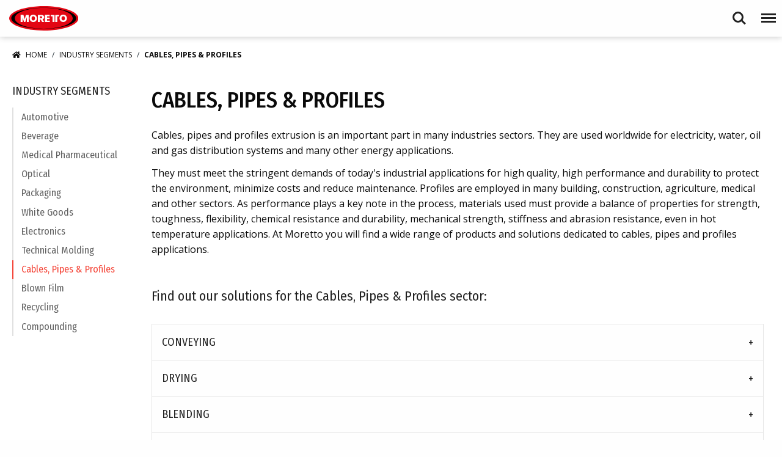

--- FILE ---
content_type: text/html; charset=UTF-8
request_url: https://www.moretto.com/us/industry-segments/cables-pipes-profiles
body_size: 21647
content:
<!doctype html>
<html class="no-js" lang="us" >
<head>
    <meta charset="UTF-8" />
<meta http-equiv="X-UA-Compatible" content="IE=edge">
<meta name="viewport" content="width=device-width, initial-scale=1, maximum-scale=1, user-scalable=no" />
    <title>Cables, Pipes & Profiles | Moretto USA Corp.</title>
    <base href="https://www.moretto.com/us/" />
    


<meta name="description" content="" />
<meta name="keywords" content="" />
<meta name="robots" content="index,follow" />
<meta name="canonical" content="https://www.moretto.com/us/industry-segments/cables-pipes-profiles" />





<meta property="og:image" content="https://www.moretto.com/assets/uploads/images/covers/cover_cables-pipes-profiles.jpg"/>
<meta property="og:type" content="website" />
<meta property="og:site_name" content="Moretto USA Corp.">

<meta name="twitter:site" content="@MorettoSpA" />

<meta name="twitter:description" content="Cables, pipes and profiles extrusion is an important part in many industries sectors. They are used worldwide for electricity, water, oil and gas distribution systems and many other energy applications." />


<meta name="twitter:image" content="https://www.moretto.com/assets/uploads/images/covers/cover_cables-pipes-profiles.jpg"/>
<meta property="twitter:card" content="summary" />

    <!-- Favicons -->
<link rel="apple-touch-icon" sizes="180x180" href="/assets/images/favicons/apple-touch-icon.png">
<link rel="icon" type="image/png" sizes="32x32" href="/assets/images/favicons/favicon-32x32.png">
<link rel="icon" type="image/png" sizes="16x16" href="/assets/images/favicons/favicon-16x16.png">

<link rel="mask-icon" href="/assets/images/favicons/safari-pinned-tab.svg" color="#EE141F">
<link rel="shortcut icon" href="/assets/images/favicons/favicon.ico">
<meta name="msapplication-TileColor" content="#ffffff">
<meta name="msapplication-config" content="/assets/images/favicons/browserconfig.xml">
<meta name="theme-color" content="#ee141f">
    <!-- Moretto styles -->
<link rel="stylesheet" href="/assets/css/moretto.css?20240614">


<!-- Google Fonts -->
<link rel="preconnect" href="https://fonts.googleapis.com">
<link rel="preconnect" href="https://fonts.gstatic.com" crossorigin>
<link href="https://fonts.googleapis.com/css?family=Fira+Sans+Condensed:300,300i,400,400i,500,500i,600,600i,700,700i|Open+Sans:400,400i,600,600i,700,700i&amp;subset=latin-ext" rel="stylesheet">
    <!-- Cookie Solution -->
<script type="text/javascript">
var _iub = _iub || [];
_iub.csConfiguration = {
    "askConsentAtCookiePolicyUpdate":true,
    "countryDetection":true,
    "enableFadp":true,
    "enableLgpd":true,
    "enableUspr":true,
    "floatingPreferencesButtonDisplay":"bottom-left",
    "lgpdAppliesGlobally":false,
    "perPurposeConsent":true,
    "siteId":1268207,
    "cookiePolicyId":54751131,
    "lang":"en",
    "banner":{
        "acceptButtonDisplay":true,
        "closeButtonRejects":true,
        "customizeButtonDisplay":true,
        "explicitWithdrawal":true,
        "listPurposes":true,
        "logo":null,
        "ownerName":"www.moretto.com",
        "position":"float-top-center",
        "rejectButtonDisplay":true,
        "showPurposesToggles":true,
        "showTotalNumberOfProviders":true
    }
};
</script>
<script type="text/javascript" src="//cs.iubenda.com/sync/1268207.js"></script>
<script type="text/javascript" src="//cdn.iubenda.com/cs/gpp/stub.js"></script>
<script type="text/javascript" src="//cdn.iubenda.com/cs/iubenda_cs.js" charset="UTF-8" async></script>

<!-- Google Tag Manager -->
<script class="_iub_cs_activate" type="text/plain" data-cookiecategory="analytics">(function(w,d,s,l,i){w[l]=w[l]||[];w[l].push({'gtm.start':
new Date().getTime(),event:'gtm.js'});var f=d.getElementsByTagName(s)[0],
j=d.createElement(s),dl=l!='dataLayer'?'&l='+l:'';j.async=true;j.src=
'https://www.googletagmanager.com/gtm.js?id='+i+dl;f.parentNode.insertBefore(j,f);
})(window,document,'script','dataLayer','GTM-MF66JH');</script>
<!-- End Google Tag Manager -->

<!--[if IE] Conditional comments do not work on >=IE10 w/o quirks mode enabled>
<script src="assets/js/polyfills/MutationObserver.js"></script>
<![endif]-->
<link rel="stylesheet" href="/node_modules/@fancyapps/ui/dist/fancybox.css" type="text/css" />
</head>
<body class="page page--article page--industry-segment">

<header id="header" class="cd-main-header header">
    <div class="row">
    <div class="header__inner">
        <div class="small-12 columns">
            <a href="https://www.moretto.com/us/" class="logo" itemscope="" itemtype="http://schema.org/Organization">
        		<img src="assets/images/logos/logo_moretto_elisse_flat.svg" style="max-width: 169px; max-height: 80px;" onerror="this.onerror=null; this.src='assets/images/logos/logo_moretto_elisse_flat.png'" alt="Logo Moretto S.p.A.">
        		<span itemprop="brand" class="show-for-sr">Moretto USA Corp.</span>
        	</a>
    		<ul class="cd-header-buttons">
    			<li><a class="cd-search-trigger" href="#cd-search">Search<span></span></a></li>
    			<li><a class="cd-nav-trigger" href="#cd-primary-nav">Menu<span></span></a></li>
    		</ul><!-- cd-header-buttons -->
    		<nav id="mor_menu">
    <ul  class="cd-nav cd-nav-desktop cd-primary-nav">
        <li class="first level1"><a href=""  title="Home"><span>Home</span><span class="hover-fx"></span></a></li><li class="level1"><a href="about-us"  title="About Us"><span>About Us</span><span class="hover-fx"></span></a></li><li class="level1"><a href="products"  title="Products"><span>Products</span><span class="hover-fx"></span></a></li><li class="level1"><a href="services"  title="Services"><span>Services</span><span class="hover-fx"></span></a></li><li class="level1 active"><a href="industry-segments"  title="Industry Segments"><span>Industry Segments</span><span class="hover-fx"></span></a></li><li class="level1"><a href="global-presence"  title="Global Presence"><span>Global Presence</span><span class="hover-fx"></span></a></li><li class="level1"><a href="news"  title="News" data-is-news="true"><span>News</span><span class="hover-fx"></span></a></li><li class="level1"><a href="events"  title="Events"><span>Events</span><span class="hover-fx"></span></a></li><li class="level1"><a href="contact-us"  title="Contact Us"><span>Contact Us</span><span class="hover-fx"></span></a></li><li class="level1"><a href="deals"  title="Quick Ship"><span>Quick Ship</span><span class="hover-fx"></span></a></li><li class="last level1"><a href="https://portal.moretto.com/portal/en/landing" title="Reserved Area" class="has-icons"><i class="fas fa-unlock-alt"></i><span class="text">Reserved Area</span><span class="hover-fx"></span></a></li>
        <li class="level1 has-children language">
            <a href="#" >
                <span class="flag flag--us"></span>
                <span class="text">Language</span>
                <span class="hover-fx"></span>
            </a>
            <ul class="cd-secondary-nav nav-is-hidden lang-menu">
                <li class="level2 go-back">
                    <a href="#">Go Back
                        <span class="hover-fx"></span>
                    </a>
                </li>
                <li class="level2 ">
    <a href="https://www.moretto.com/en/industry-segments/cables-pipes-profiles" title="English" class="flag--en">English
        <span class="hover-fx"></span>
    </a>
</li>
<li class="level2 ">
    <a href="https://www.moretto.com/it/settori-industriali/cavi-tubazioni-profili" title="Italiano" class="flag--it">Italiano
        <span class="hover-fx"></span>
    </a>
</li>
<li class="level2 ">
    <a href="https://www.moretto.com/de/branchensegmente/cables-pipes-profiles" title="Deutsch" class="flag--de">Deutsch
        <span class="hover-fx"></span>
    </a>
</li>
<li class="level2 ">
    <a href="https://www.moretto.com/es/segmentos-industriales/cables-tubos-y-perfiles" title="Español" class="flag--es">Español
        <span class="hover-fx"></span>
    </a>
</li>
<li class="level2 ">
    <a href="https://www.moretto.com/fr/secteurs/câble-tuyaux-profils" title="Français" class="flag--fr">Français
        <span class="hover-fx"></span>
    </a>
</li>
<li class="level2 active">
    <a href="https://www.moretto.com/us/industry-segments/cables-pipes-profiles" title="US English" class="flag--us">US English
        <span class="hover-fx"></span>
    </a>
</li>
<li class="level2 ">
    <a href="https://www.moretto.com/ru/ceгмeнты-индycтpии/кaбeли-тpyбы-и-пpoфили" title="Русский" class="flag--ru">Русский
        <span class="hover-fx"></span>
    </a>
</li>
<li class="level2 ">
    <a href="https://www.moretto.com/pl/sektory-przemysłowe/kable-rury-i-profile" title="Polski" class="flag--pl">Polski
        <span class="hover-fx"></span>
    </a>
</li>
<li class="level2 ">
    <a href="https://www.moretto.com/tr/sanayi-bölümleri/kablo-boru-and-profil" title="Turkçe" class="flag--tr">Turkçe
        <span class="hover-fx"></span>
    </a>
</li>
<li class="level2 ">
    <a href="https://www.moretto.com/pt/setores-industriais/cabo-tubulação-e-perfis" title="Português" class="flag--pt">Português
        <span class="hover-fx"></span>
    </a>
</li>
<li class="level2 ">
    <a href="https://www.moretto.com/cn/industry-segments/cables-pipes-profiles" title="中文" class="flag--cn">中文
        <span class="hover-fx"></span>
    </a>
</li>
            </ul>
        </li>
    </ul>
</nav>
        </div>
    </div>
    </div>
</header>
<main class="container cd-main-content">
    <article id="mor_article" class="mor-article">

    

    <div class="shadow">

        

        <div class="row">
            <div id="mor_breadcrumbs" class="mor-breadcrumbs">
    <div>
        <ul class="breadcrumbs "><li><a href="https://www.moretto.com/us/" title="Home"><i class="fa fa-home"></i>Home</a></li>
<li class="breadcrumb-item"><a href="industry-segments">Industry Segments</a></li>
<li class="breadcrumb-item active">Cables, Pipes & Profiles</li></ul>
    </div>
</div>

            <div class="mor-article__content-wrapper">
                <div class="small-12 medium-9 medium-push-3 large-10 large-push-2 columns mor-article__content">
                    <h1 class="mor-article__pagetitle">Cables, Pipes & Profiles</h1>
                    
                    <p>Cables, pipes and profiles extrusion is an important part in many industries sectors. They are used worldwide for electricity, water, oil and gas distribution systems and many other energy applications.</p>
                    <p>They must meet the stringent demands of today's industrial applications for high quality, high performance and durability to protect the environment, minimize costs and reduce maintenance. Profiles are employed in many building, construction, agriculture, medical and other sectors. As performance plays a key note in the process, materials used must provide a balance of properties for strength, toughness, flexibility, chemical resistance and durability, mechanical strength, stiffness and abrasion resistance, even in hot temperature applications. At Moretto you will find a wide range of products and solutions dedicated to cables, pipes and profiles applications.
</p><p><br></p>
                    <h4 class="mor-products-list__find-out">Find out our solutions for the Cables, Pipes & Profiles sector:</h4>
                    <ul class="accordion mor-accordion mor-accordion--indseg" data-accordion>
                        <li class="accordion-item" data-accordion-item data-allow-all-closed="true">
<a href="#conveying" class="accordion-title">Conveying</a>
    <div class="accordion-content" data-tab-content id="conveying">
        <div class="mor-products-list mor-products-list--indSeg">
            <div class="row small-up-2 medium-up-3 large-up-5 equalizer" data-equalizer _id="eq_mor_products">
                
<div class="item product__item column column-block block-link">
    <div class="product__inner" data-equalizer-watch>
        <div class="product__image">
            <div data-href="/assets/components/phpthumbof/cache/thumb_hopper-loaders.f2ae08ff58e608e26eb1f860759a27d6.jpg"
                data-srcset="/assets/components/phpthumbof/cache/thumb_hopper-loaders.f2ae08ff58e608e26eb1f860759a27d6.jpg 1024w, /assets/components/phpthumbof/cache/thumb_hopper-loaders.e3cb222829bdd85a1a9cfac72745e1c1.jpg 1600w"
                data-sizes="100vw"
                class="image progressive replace">
                <img src="/assets/components/phpthumbof/cache/thumb_hopper-loaders.f2ae08ff58e608e26eb1f860759a27d6.jpg" class="preview" alt="image" />
            </div>
        </div>
        <div class="product__data">
            <h3 class="product__title">
                Hopper Loaders
                
            </h3>
            <a href="products/conveying/hopper-loaders" class="block-link__overlay-link"></a>
        </div>
    </div>
</div>

<div class="item product__item column column-block block-link">
    <div class="product__inner" data-equalizer-watch>
        <div class="product__image">
            <div data-href="/assets/components/phpthumbof/cache/thumb_kasko-receivers-series.8bc1a2eb3998f45c56c2e1489ba3e7a5.jpg"
                data-srcset="/assets/components/phpthumbof/cache/thumb_kasko-receivers-series.8bc1a2eb3998f45c56c2e1489ba3e7a5.jpg 1024w, /assets/components/phpthumbof/cache/thumb_kasko-receivers-series.20067e79229e3d8169fed5c1d13b9b30.jpg 1600w"
                data-sizes="100vw"
                class="image progressive replace">
                <img src="/assets/components/phpthumbof/cache/thumb_kasko-receivers-series.8bc1a2eb3998f45c56c2e1489ba3e7a5.jpg" class="preview" alt="image" />
            </div>
        </div>
        <div class="product__data">
            <h3 class="product__title">
                Receivers
                
            </h3>
            <a href="products/conveying/kasko-receivers" class="block-link__overlay-link"></a>
        </div>
    </div>
</div>

<div class="item product__item column column-block block-link">
    <div class="product__inner" data-equalizer-watch>
        <div class="product__image">
            <div data-href="/assets/components/phpthumbof/cache/maintenance-hoppers.52be92f8ab4b4439debcfebdfbafef15.jpg"
                data-srcset="/assets/components/phpthumbof/cache/maintenance-hoppers.52be92f8ab4b4439debcfebdfbafef15.jpg 1024w, /assets/components/phpthumbof/cache/maintenance-hoppers.c8646a5e8cbdb475be5b155169c5d503.jpg 1600w"
                data-sizes="100vw"
                class="image progressive replace">
                <img src="/assets/components/phpthumbof/cache/maintenance-hoppers.52be92f8ab4b4439debcfebdfbafef15.jpg" class="preview" alt="image" />
            </div>
        </div>
        <div class="product__data">
            <h3 class="product__title">
                Conveying Accessories
                
            </h3>
            <a href="products/conveying/conveying-accessories" class="block-link__overlay-link"></a>
        </div>
    </div>
</div>

<div class="item product__item column column-block block-link">
    <div class="product__inner" data-equalizer-watch>
        <div class="product__image">
            <div data-href="/assets/components/phpthumbof/cache/thumb_suction-units.c85b27f6e1409d14ace05e012f3d7268.jpg"
                data-srcset="/assets/components/phpthumbof/cache/thumb_suction-units.c85b27f6e1409d14ace05e012f3d7268.jpg 1024w, /assets/components/phpthumbof/cache/thumb_suction-units.54ca8b42f1cd28ec3baf453488f4c5e2.jpg 1600w"
                data-sizes="100vw"
                class="image progressive replace">
                <img src="/assets/components/phpthumbof/cache/thumb_suction-units.c85b27f6e1409d14ace05e012f3d7268.jpg" class="preview" alt="image" />
            </div>
        </div>
        <div class="product__data">
            <h3 class="product__title">
                Vacuum Units
                
            </h3>
            <a href="products/conveying/suction-units" class="block-link__overlay-link"></a>
        </div>
    </div>
</div>

<div class="item product__item column column-block block-link">
    <div class="product__inner" data-equalizer-watch>
        <div class="product__image">
            <div data-href="/assets/components/phpthumbof/cache/kruisekontrol.8c7b681ca33b682eccd4490f1f68c55e.jpg"
                data-srcset="/assets/components/phpthumbof/cache/kruisekontrol.8c7b681ca33b682eccd4490f1f68c55e.jpg 1024w, /assets/components/phpthumbof/cache/kruisekontrol.483059469460ac0c4485382f0484f84a.jpg 1600w"
                data-sizes="100vw"
                class="image progressive replace">
                <img src="/assets/components/phpthumbof/cache/kruisekontrol.8c7b681ca33b682eccd4490f1f68c55e.jpg" class="preview" alt="image" />
            </div>
        </div>
        <div class="product__data">
            <h3 class="product__title">
                KRUISEKONTROL
                
            </h3>
            <a href="products/conveying/kruisekontrol" class="block-link__overlay-link"></a>
        </div>
    </div>
</div>

<div class="item product__item column column-block block-link">
    <div class="product__inner" data-equalizer-watch>
        <div class="product__image">
            <div data-href="/assets/components/phpthumbof/cache/dust-filters.797408ad9655f00c1eb4fe96f7a4f750.jpg"
                data-srcset="/assets/components/phpthumbof/cache/dust-filters.797408ad9655f00c1eb4fe96f7a4f750.jpg 1024w, /assets/components/phpthumbof/cache/dust-filters.3c86f987112c84a96bed8aa79f2507f9.jpg 1600w"
                data-sizes="100vw"
                class="image progressive replace">
                <img src="/assets/components/phpthumbof/cache/dust-filters.797408ad9655f00c1eb4fe96f7a4f750.jpg" class="preview" alt="image" />
            </div>
        </div>
        <div class="product__data">
            <h3 class="product__title">
                Dust collector
                
            </h3>
            <a href="products/conveying/dust-collector" class="block-link__overlay-link"></a>
        </div>
    </div>
</div>

<div class="item product__item column column-block block-link">
    <div class="product__inner" data-equalizer-watch>
        <div class="product__image">
            <div data-href="/assets/components/phpthumbof/cache/exa_conveying-system.264bc324e31e5de14df3dae193532f75.jpg"
                data-srcset="/assets/components/phpthumbof/cache/exa_conveying-system.264bc324e31e5de14df3dae193532f75.jpg 1024w, /assets/components/phpthumbof/cache/exa_conveying-system.6df8e1c2a3731f7070276cdd3221a61c.jpg 1600w"
                data-sizes="100vw"
                class="image progressive replace">
                <img src="/assets/components/phpthumbof/cache/exa_conveying-system.264bc324e31e5de14df3dae193532f75.jpg" class="preview" alt="image" />
            </div>
        </div>
        <div class="product__data">
            <h3 class="product__title">
                Centralized Conveying System
                
            </h3>
            <a href="products/conveying/centralized-conveying-system" class="block-link__overlay-link"></a>
        </div>
    </div>
</div>

<div class="item product__item column column-block block-link">
    <div class="product__inner" data-equalizer-watch>
        <div class="product__image">
            <div data-href="/assets/components/phpthumbof/cache/dolphin_DLF_12.e9aca52a0f01edbd51a794e1f57a9d5b.jpg"
                data-srcset="/assets/components/phpthumbof/cache/dolphin_DLF_12.e9aca52a0f01edbd51a794e1f57a9d5b.jpg 1024w, /assets/components/phpthumbof/cache/dolphin_DLF_12.37b57d1da2a6cf170719ecda14a944e7.jpg 1600w"
                data-sizes="100vw"
                class="image progressive replace">
                <img src="/assets/components/phpthumbof/cache/dolphin_DLF_12.e9aca52a0f01edbd51a794e1f57a9d5b.jpg" class="preview" alt="image" />
            </div>
        </div>
        <div class="product__data">
            <h3 class="product__title">
                Manifolds
                
            </h3>
            <a href="products/conveying/manifolds" class="block-link__overlay-link"></a>
        </div>
    </div>
</div>

<div class="item product__item column column-block block-link">
    <div class="product__inner" data-equalizer-watch>
        <div class="product__image">
            <div data-href="/assets/components/phpthumbof/cache/piping-flexible-hoses.c1f6e1a2d6a79dbd9c8bc5a3ff219036.jpg"
                data-srcset="/assets/components/phpthumbof/cache/piping-flexible-hoses.c1f6e1a2d6a79dbd9c8bc5a3ff219036.jpg 1024w, /assets/components/phpthumbof/cache/piping-flexible-hoses.d412a0655e3a5b68c246deb591b931e8.jpg 1600w"
                data-sizes="100vw"
                class="image progressive replace">
                <img src="/assets/components/phpthumbof/cache/piping-flexible-hoses.c1f6e1a2d6a79dbd9c8bc5a3ff219036.jpg" class="preview" alt="image" />
            </div>
        </div>
        <div class="product__data">
            <h3 class="product__title">
                Piping, Valves & Slide gates
                
            </h3>
            <a href="products/conveying/piping-valves-and-slide-gates" class="block-link__overlay-link"></a>
        </div>
    </div>
</div>
            </div>
        </div>
    </div>
</li>
                        <li class="accordion-item" data-accordion-item data-allow-all-closed="true">
<a href="#drying" class="accordion-title">Drying</a>
    <div class="accordion-content" data-tab-content id="drying">
        <div class="mor-products-list mor-products-list--indSeg">
            <div class="row small-up-2 medium-up-3 large-up-5 equalizer" data-equalizer _id="eq_mor_products">
                
<div class="item product__item column column-block block-link">
    <div class="product__inner" data-equalizer-watch>
        <div class="product__image">
            <div data-href="/assets/components/phpthumbof/cache/thumb_mini-dryers.84077cbf8b85bd4a5057073d38a61b45.jpg"
                data-srcset="/assets/components/phpthumbof/cache/thumb_mini-dryers.84077cbf8b85bd4a5057073d38a61b45.jpg 1024w, /assets/components/phpthumbof/cache/thumb_mini-dryers.72c1ba95d9ef85aef0b9c042c28704ca.jpg 1600w"
                data-sizes="100vw"
                class="image progressive replace">
                <img src="/assets/components/phpthumbof/cache/thumb_mini-dryers.84077cbf8b85bd4a5057073d38a61b45.jpg" class="preview" alt="image" />
            </div>
        </div>
        <div class="product__data">
            <h3 class="product__title">
                Mini Dryers
                
            </h3>
            <a href="products/drying/mini-dryers" class="block-link__overlay-link"></a>
        </div>
    </div>
</div>

<div class="item product__item column column-block block-link">
    <div class="product__inner" data-equalizer-watch>
        <div class="product__image">
            <div data-href="/assets/components/phpthumbof/cache/thumb_drying-systems.23ff3b1b1d87c698930130be5094f974.jpg"
                data-srcset="/assets/components/phpthumbof/cache/thumb_drying-systems.23ff3b1b1d87c698930130be5094f974.jpg 1024w, /assets/components/phpthumbof/cache/thumb_drying-systems.8cf5d91ca59f5f479d44e013ed860492.jpg 1600w"
                data-sizes="100vw"
                class="image progressive replace">
                <img src="/assets/components/phpthumbof/cache/thumb_drying-systems.23ff3b1b1d87c698930130be5094f974.jpg" class="preview" alt="image" />
            </div>
        </div>
        <div class="product__data">
            <h3 class="product__title">
                Drying Systems
                
            </h3>
            <a href="products/drying/drying-systems" class="block-link__overlay-link"></a>
        </div>
    </div>
</div>

<div class="item product__item column column-block block-link">
    <div class="product__inner" data-equalizer-watch>
        <div class="product__image">
            <div data-href="/assets/components/phpthumbof/cache/otx-series.f2b4cd2ad8b99b10211148c648267f40.jpg"
                data-srcset="/assets/components/phpthumbof/cache/otx-series.f2b4cd2ad8b99b10211148c648267f40.jpg 1024w, /assets/components/phpthumbof/cache/otx-series.9a7754c6a22822583f965d4ac33895f7.jpg 1600w"
                data-sizes="100vw"
                class="image progressive replace">
                <img src="/assets/components/phpthumbof/cache/otx-series.f2b4cd2ad8b99b10211148c648267f40.jpg" class="preview" alt="image" />
            </div>
        </div>
        <div class="product__data">
            <h3 class="product__title">
                Insulated Hoppers
                
            </h3>
            <a href="products/drying/insulated-hoppers" class="block-link__overlay-link"></a>
        </div>
    </div>
</div>

<div class="item product__item column column-block block-link">
    <div class="product__inner" data-equalizer-watch>
        <div class="product__image">
            <div data-href="/assets/components/phpthumbof/cache/flowmatik.3a06182b2a406c07598b38b56d3650fd.jpg"
                data-srcset="/assets/components/phpthumbof/cache/flowmatik.3a06182b2a406c07598b38b56d3650fd.jpg 1024w, /assets/components/phpthumbof/cache/flowmatik.20dc0a9db578fcf4374b09b5ab5000d4.jpg 1600w"
                data-sizes="100vw"
                class="image progressive replace">
                <img src="/assets/components/phpthumbof/cache/flowmatik.3a06182b2a406c07598b38b56d3650fd.jpg" class="preview" alt="image" />
            </div>
        </div>
        <div class="product__data">
            <h3 class="product__title">
                FLOWMATIK
                
            </h3>
            <a href="products/drying/flowmatik" class="block-link__overlay-link"></a>
        </div>
    </div>
</div>

<div class="item product__item column column-block block-link">
    <div class="product__inner" data-equalizer-watch>
        <div class="product__image">
            <div data-href="/assets/components/phpthumbof/cache/crx-mobilux.51d50bef5cd590f9f9f26c87096db87b.jpg"
                data-srcset="/assets/components/phpthumbof/cache/crx-mobilux.51d50bef5cd590f9f9f26c87096db87b.jpg 1024w, /assets/components/phpthumbof/cache/crx-mobilux.ced82c04a5143e1a05bf30f07fb02079.jpg 1600w"
                data-sizes="100vw"
                class="image progressive replace">
                <img src="/assets/components/phpthumbof/cache/crx-mobilux.51d50bef5cd590f9f9f26c87096db87b.jpg" class="preview" alt="image" />
            </div>
        </div>
        <div class="product__data">
            <h3 class="product__title">
                Dryer - Hopper Configurations
                
            </h3>
            <a href="products/drying/dryer-hopper-configurations" class="block-link__overlay-link"></a>
        </div>
    </div>
</div>

<div class="item product__item column column-block block-link">
    <div class="product__inner" data-equalizer-watch>
        <div class="product__image">
            <div data-href="/assets/components/phpthumbof/cache/cover_eureka-drying-system.9ab7cf28edeec00b7269daed629f73e2.jpg"
                data-srcset="/assets/components/phpthumbof/cache/cover_eureka-drying-system.9ab7cf28edeec00b7269daed629f73e2.jpg 1024w, /assets/components/phpthumbof/cache/cover_eureka-drying-system.4d335e0675870125d93eea4c04629346.jpg 1600w"
                data-sizes="100vw"
                class="image progressive replace">
                <img src="/assets/components/phpthumbof/cache/cover_eureka-drying-system.9ab7cf28edeec00b7269daed629f73e2.jpg" class="preview" alt="image" />
            </div>
        </div>
        <div class="product__data">
            <h3 class="product__title">
                EUREKA PLUS
                
            </h3>
            <a href="products/drying/eureka-plus" class="block-link__overlay-link"></a>
        </div>
    </div>
</div>

<div class="item product__item column column-block block-link">
    <div class="product__inner" data-equalizer-watch>
        <div class="product__image">
            <div data-href="/assets/components/phpthumbof/cache/thumb_moisture-meter.0cf3dbeb6eb8e4e66c300e946654387b.jpg"
                data-srcset="/assets/components/phpthumbof/cache/thumb_moisture-meter.0cf3dbeb6eb8e4e66c300e946654387b.jpg 1024w, /assets/components/phpthumbof/cache/thumb_moisture-meter.c833d276fcc956ac3766923f99333a59.jpg 1600w"
                data-sizes="100vw"
                class="image progressive replace">
                <img src="/assets/components/phpthumbof/cache/thumb_moisture-meter.0cf3dbeb6eb8e4e66c300e946654387b.jpg" class="preview" alt="image" />
            </div>
        </div>
        <div class="product__data">
            <h3 class="product__title">
                MOISTURE METER
                
            </h3>
            <a href="products/drying/moisture-meter" class="block-link__overlay-link"></a>
        </div>
    </div>
</div>

<div class="item product__item column column-block block-link">
    <div class="product__inner" data-equalizer-watch>
        <div class="product__image">
            <div data-href="/assets/components/phpthumbof/cache/pc-vortex-filters.c3d862d7af48e0f45a95b304d1882f5a.jpg"
                data-srcset="/assets/components/phpthumbof/cache/pc-vortex-filters.c3d862d7af48e0f45a95b304d1882f5a.jpg 1024w, /assets/components/phpthumbof/cache/pc-vortex-filters.d902fd13534cd4dbbfc7c688bef6ad66.jpg 1600w"
                data-sizes="100vw"
                class="image progressive replace">
                <img src="/assets/components/phpthumbof/cache/pc-vortex-filters.c3d862d7af48e0f45a95b304d1882f5a.jpg" class="preview" alt="image" />
            </div>
        </div>
        <div class="product__data">
            <h3 class="product__title">
                Pre-cyclone filters
                
            </h3>
            <a href="products/drying/pre-cyclone-filters" class="block-link__overlay-link"></a>
        </div>
    </div>
</div>

<div class="item product__item column column-block block-link">
    <div class="product__inner" data-equalizer-watch>
        <div class="product__image">
            <div data-href="/assets/components/phpthumbof/cache/sc-purex.71f07903f9eedbef6b40395c7a05068a.jpg"
                data-srcset="/assets/components/phpthumbof/cache/sc-purex.71f07903f9eedbef6b40395c7a05068a.jpg 1024w, /assets/components/phpthumbof/cache/sc-purex.74d9b59ffd4595d4cd7d0aa33e83dce0.jpg 1600w"
                data-sizes="100vw"
                class="image progressive replace">
                <img src="/assets/components/phpthumbof/cache/sc-purex.71f07903f9eedbef6b40395c7a05068a.jpg" class="preview" alt="image" />
            </div>
        </div>
        <div class="product__data">
            <h3 class="product__title">
                Condensates Separators
                
            </h3>
            <a href="products/drying/condensates-separators" class="block-link__overlay-link"></a>
        </div>
    </div>
</div>
            </div>
        </div>
    </div>
</li>
                        <li class="accordion-item" data-accordion-item data-allow-all-closed="true">
<a href="#blending" class="accordion-title">Blending</a>
    <div class="accordion-content" data-tab-content id="blending">
        <div class="mor-products-list mor-products-list--indSeg">
            <div class="row small-up-2 medium-up-3 large-up-5 equalizer" data-equalizer _id="eq_mor_products">
                
<div class="item product__item column column-block block-link">
    <div class="product__inner" data-equalizer-watch>
        <div class="product__image">
            <div data-href="/assets/components/phpthumbof/cache/thumb_volumetric-dosing-units.c0acd63fd839a2dbd4dfb616e6d69712.jpg"
                data-srcset="/assets/components/phpthumbof/cache/thumb_volumetric-dosing-units.c0acd63fd839a2dbd4dfb616e6d69712.jpg 1024w, /assets/components/phpthumbof/cache/thumb_volumetric-dosing-units.a48e38a988528ccaaab7a8b1e8550e30.jpg 1600w"
                data-sizes="100vw"
                class="image progressive replace">
                <img src="/assets/components/phpthumbof/cache/thumb_volumetric-dosing-units.c0acd63fd839a2dbd4dfb616e6d69712.jpg" class="preview" alt="image" />
            </div>
        </div>
        <div class="product__data">
            <h3 class="product__title">
                Volumetric Feeders
                
            </h3>
            <a href="products/blending/volumetric-feeders" class="block-link__overlay-link"></a>
        </div>
    </div>
</div>

<div class="item product__item column column-block block-link">
    <div class="product__inner" data-equalizer-watch>
        <div class="product__image">
            <div data-href="/assets/components/phpthumbof/cache/thumb_dpk.953afb2e299b6d432a9d2eb001b73368.jpg"
                data-srcset="/assets/components/phpthumbof/cache/thumb_dpk.953afb2e299b6d432a9d2eb001b73368.jpg 1024w, /assets/components/phpthumbof/cache/thumb_dpk.bb088574303155144c398d2d2728c8f0.jpg 1600w"
                data-sizes="100vw"
                class="image progressive replace">
                <img src="/assets/components/phpthumbof/cache/thumb_dpk.953afb2e299b6d432a9d2eb001b73368.jpg" class="preview" alt="image" />
            </div>
        </div>
        <div class="product__data">
            <h3 class="product__title">
                Gravimetric Feeders
                
            </h3>
            <a href="products/blending/gravimetric-feeders/dpk" class="block-link__overlay-link"></a>
        </div>
    </div>
</div>

<div class="item product__item column column-block block-link">
    <div class="product__inner" data-equalizer-watch>
        <div class="product__image">
            <div data-href="/assets/components/phpthumbof/cache/thumb_dgm-gravix-series.9961c125c2a1cdd29955ac8bc8cc7fbb.jpg"
                data-srcset="/assets/components/phpthumbof/cache/thumb_dgm-gravix-series.9961c125c2a1cdd29955ac8bc8cc7fbb.jpg 1024w, /assets/components/phpthumbof/cache/thumb_dgm-gravix-series.0cbebd04666957c811bcfd53e5c4eb6e.jpg 1600w"
                data-sizes="100vw"
                class="image progressive replace">
                <img src="/assets/components/phpthumbof/cache/thumb_dgm-gravix-series.9961c125c2a1cdd29955ac8bc8cc7fbb.jpg" class="preview" alt="image" />
            </div>
        </div>
        <div class="product__data">
            <h3 class="product__title">
                Gravimetric Batch Blenders
                
            </h3>
            <a href="products/blending/gravimetric-batch-blenders" class="block-link__overlay-link"></a>
        </div>
    </div>
</div>
            </div>
        </div>
    </div>
</li>
                        <li class="accordion-item" data-accordion-item data-allow-all-closed="true">
<a href="#granulation" class="accordion-title">Granulation</a>
    <div class="accordion-content" data-tab-content id="granulation">
        <div class="mor-products-list mor-products-list--indSeg">
            <div class="row small-up-2 medium-up-3 large-up-5 equalizer" data-equalizer _id="eq_mor_products">
                
<div class="item product__item column column-block block-link">
    <div class="product__inner" data-equalizer-watch>
        <div class="product__image">
            <div data-href="/assets/components/phpthumbof/cache/thumb_grinders.0d86c3b0330e14b31ec15c45fdfc7f76.jpg"
                data-srcset="/assets/components/phpthumbof/cache/thumb_grinders.0d86c3b0330e14b31ec15c45fdfc7f76.jpg 1024w, /assets/components/phpthumbof/cache/thumb_grinders.bcd9c99e000fc06a1745483760bd4797.jpg 1600w"
                data-sizes="100vw"
                class="image progressive replace">
                <img src="/assets/components/phpthumbof/cache/thumb_grinders.0d86c3b0330e14b31ec15c45fdfc7f76.jpg" class="preview" alt="image" />
            </div>
        </div>
        <div class="product__data">
            <h3 class="product__title">
                Granulators​
                
            </h3>
            <a href="products/granulation/granulators" class="block-link__overlay-link"></a>
        </div>
    </div>
</div>

<div class="item product__item column column-block block-link">
    <div class="product__inner" data-equalizer-watch>
        <div class="product__image">
            <div data-href="/assets/components/phpthumbof/cache/fan-cyclone.04353ff9623b72f12032cc17a8138f01.jpg"
                data-srcset="/assets/components/phpthumbof/cache/fan-cyclone.04353ff9623b72f12032cc17a8138f01.jpg 1024w, /assets/components/phpthumbof/cache/fan-cyclone.9f5be951a0ce698ebe06ebe80cd0a3e5.jpg 1600w"
                data-sizes="100vw"
                class="image progressive replace">
                <img src="/assets/components/phpthumbof/cache/fan-cyclone.04353ff9623b72f12032cc17a8138f01.jpg" class="preview" alt="image" />
            </div>
        </div>
        <div class="product__data">
            <h3 class="product__title">
                Accessories for granulators
                
            </h3>
            <a href="products/granulation/accessories-for-granulators" class="block-link__overlay-link"></a>
        </div>
    </div>
</div>
            </div>
        </div>
    </div>
</li>
                        <li class="accordion-item" data-accordion-item data-allow-all-closed="true">
<a href="#thermo" class="accordion-title">Mold Temperature Control</a>
    <div class="accordion-content" data-tab-content id="thermo">
        <div class="mor-products-list mor-products-list--indSeg">
            <div class="row small-up-2 medium-up-3 large-up-5 equalizer" data-equalizer _id="eq_mor_products">
                
<div class="item product__item column column-block block-link">
    <div class="product__inner" data-equalizer-watch>
        <div class="product__image">
            <div data-href="/assets/components/phpthumbof/cache/thumb_thermoregulators.7f88c0614953f682a896c699c2b2c0e6.jpg"
                data-srcset="/assets/components/phpthumbof/cache/thumb_thermoregulators.7f88c0614953f682a896c699c2b2c0e6.jpg 1024w, /assets/components/phpthumbof/cache/thumb_thermoregulators.2b56948e96d3c92204b67b000b2f7d9d.jpg 1600w"
                data-sizes="100vw"
                class="image progressive replace">
                <img src="/assets/components/phpthumbof/cache/thumb_thermoregulators.7f88c0614953f682a896c699c2b2c0e6.jpg" class="preview" alt="image" />
            </div>
        </div>
        <div class="product__data">
            <h3 class="product__title">
                Temperature Controllers
                
            </h3>
            <a href="products/thermo/temperature-controllers" class="block-link__overlay-link"></a>
        </div>
    </div>
</div>
            </div>
        </div>
    </div>
</li>
                        <li class="accordion-item" data-accordion-item data-allow-all-closed="true">
<a href="#chilling" class="accordion-title">Chilling</a>
    <div class="accordion-content" data-tab-content id="chilling">
        <div class="mor-products-list mor-products-list--indSeg">
            <div class="row small-up-2 medium-up-3 large-up-5 equalizer" data-equalizer _id="eq_mor_products">
                
<div class="item product__item column column-block block-link">
    <div class="product__inner" data-equalizer-watch>
        <div class="product__image">
            <div data-href="/assets/components/phpthumbof/cache/rc-mini.139beebff3c4f0828ac51999433246cc.jpg"
                data-srcset="/assets/components/phpthumbof/cache/rc-mini.139beebff3c4f0828ac51999433246cc.jpg 1024w, /assets/components/phpthumbof/cache/rc-mini.07ac3f53a9580c7025f700ac51a70d11.jpg 1600w"
                data-sizes="100vw"
                class="image progressive replace">
                <img src="/assets/components/phpthumbof/cache/rc-mini.139beebff3c4f0828ac51999433246cc.jpg" class="preview" alt="image" />
            </div>
        </div>
        <div class="product__data">
            <h3 class="product__title">
                Portable Chillers
                
            </h3>
            <a href="products/chilling/portable-chillers" class="block-link__overlay-link"></a>
        </div>
    </div>
</div>

<div class="item product__item column column-block block-link">
    <div class="product__inner" data-equalizer-watch>
        <div class="product__image">
            <div data-href="/assets/components/phpthumbof/cache/rc-combi-multi.b2a890a863b4bee7bd0e97d32c1005dd.jpg"
                data-srcset="/assets/components/phpthumbof/cache/rc-combi-multi.b2a890a863b4bee7bd0e97d32c1005dd.jpg 1024w, /assets/components/phpthumbof/cache/rc-combi-multi.4837b9c685477e4326bbc47fe475d6f3.jpg 1600w"
                data-sizes="100vw"
                class="image progressive replace">
                <img src="/assets/components/phpthumbof/cache/rc-combi-multi.b2a890a863b4bee7bd0e97d32c1005dd.jpg" class="preview" alt="image" />
            </div>
        </div>
        <div class="product__data">
            <h3 class="product__title">
                Centralized cooling systems
                
            </h3>
            <a href="products/chilling/centralized-chilling-system" class="block-link__overlay-link"></a>
        </div>
    </div>
</div>

<div class="item product__item column column-block block-link">
    <div class="product__inner" data-equalizer-watch>
        <div class="product__image">
            <div data-href="/assets/components/phpthumbof/cache/free-coolers.a96650282bce5b1c96b4c61de7204fcb.jpg"
                data-srcset="/assets/components/phpthumbof/cache/free-coolers.a96650282bce5b1c96b4c61de7204fcb.jpg 1024w, /assets/components/phpthumbof/cache/free-coolers.f80bbdc4bd4efdaca4e5a177e1d04811.jpg 1600w"
                data-sizes="100vw"
                class="image progressive replace">
                <img src="/assets/components/phpthumbof/cache/free-coolers.a96650282bce5b1c96b4c61de7204fcb.jpg" class="preview" alt="image" />
            </div>
        </div>
        <div class="product__data">
            <h3 class="product__title">
                Free coolers
                
            </h3>
            <a href="products/chilling/free-coolers" class="block-link__overlay-link"></a>
        </div>
    </div>
</div>

<div class="item product__item column column-block block-link">
    <div class="product__inner" data-equalizer-watch>
        <div class="product__image">
            <div data-href="/assets/components/phpthumbof/cache/gp-pumping-groups.1e554f2ca7b6659da319d480c8af6d2b.jpg"
                data-srcset="/assets/components/phpthumbof/cache/gp-pumping-groups.1e554f2ca7b6659da319d480c8af6d2b.jpg 1024w, /assets/components/phpthumbof/cache/gp-pumping-groups.1c90e09f601e7393e7eed9edd8cc316c.jpg 1600w"
                data-sizes="100vw"
                class="image progressive replace">
                <img src="/assets/components/phpthumbof/cache/gp-pumping-groups.1e554f2ca7b6659da319d480c8af6d2b.jpg" class="preview" alt="image" />
            </div>
        </div>
        <div class="product__data">
            <h3 class="product__title">
                Pumping groups
                
            </h3>
            <a href="products/chilling/pumping-groups" class="block-link__overlay-link"></a>
        </div>
    </div>
</div>
            </div>
        </div>
    </div>
</li>
                        <li class="accordion-item" data-accordion-item data-allow-all-closed="true">
<a href="#storage" class="accordion-title">Storage</a>
    <div class="accordion-content" data-tab-content id="storage">
        <div class="mor-products-list mor-products-list--indSeg">
            <div class="row small-up-2 medium-up-3 large-up-5 equalizer" data-equalizer _id="eq_mor_products">
                
<div class="item product__item column column-block block-link">
    <div class="product__inner" data-equalizer-watch>
        <div class="product__image">
            <div data-href="/assets/components/phpthumbof/cache/thumb_indoor-bin-silos.15b673adb305e0c4fd5d7a1479a9e920.jpg"
                data-srcset="/assets/components/phpthumbof/cache/thumb_indoor-bin-silos.15b673adb305e0c4fd5d7a1479a9e920.jpg 1024w, /assets/components/phpthumbof/cache/thumb_indoor-bin-silos.dc75d25a83cdcb9fefa4dd9a3eefd2d9.jpg 1600w"
                data-sizes="100vw"
                class="image progressive replace">
                <img src="/assets/components/phpthumbof/cache/thumb_indoor-bin-silos.15b673adb305e0c4fd5d7a1479a9e920.jpg" class="preview" alt="image" />
            </div>
        </div>
        <div class="product__data">
            <h3 class="product__title">
                Indoor storage bins & silos
                
            </h3>
            <a href="products/storage/indoor-storage-bins-and-silos" class="block-link__overlay-link"></a>
        </div>
    </div>
</div>

<div class="item product__item column column-block block-link">
    <div class="product__inner" data-equalizer-watch>
        <div class="product__image">
            <div data-href="/assets/components/phpthumbof/cache/thumb_material-handling.fd579536333c3747891068565ae229fe.jpg"
                data-srcset="/assets/components/phpthumbof/cache/thumb_material-handling.fd579536333c3747891068565ae229fe.jpg 1024w, /assets/components/phpthumbof/cache/thumb_material-handling.527493351fa017876c6f9d07d479641f.jpg 1600w"
                data-sizes="100vw"
                class="image progressive replace">
                <img src="/assets/components/phpthumbof/cache/thumb_material-handling.fd579536333c3747891068565ae229fe.jpg" class="preview" alt="image" />
            </div>
        </div>
        <div class="product__data">
            <h3 class="product__title">
                Material handling
                
            </h3>
            <a href="products/storage/material-handling" class="block-link__overlay-link"></a>
        </div>
    </div>
</div>

<div class="item product__item column column-block block-link">
    <div class="product__inner" data-equalizer-watch>
        <div class="product__image">
            <div data-href="/assets/components/phpthumbof/cache/outdoor-silos.65d38e6992bbeac1f3a7dc4d68d34958.jpg"
                data-srcset="/assets/components/phpthumbof/cache/outdoor-silos.65d38e6992bbeac1f3a7dc4d68d34958.jpg 1024w, /assets/components/phpthumbof/cache/outdoor-silos.bd18a2cdc2784c509fd09380d173d7b4.jpg 1600w"
                data-sizes="100vw"
                class="image progressive replace">
                <img src="/assets/components/phpthumbof/cache/outdoor-silos.65d38e6992bbeac1f3a7dc4d68d34958.jpg" class="preview" alt="image" />
            </div>
        </div>
        <div class="product__data">
            <h3 class="product__title">
                Outdoor silos
                
            </h3>
            <a href="products/storage/outdoor-silos" class="block-link__overlay-link"></a>
        </div>
    </div>
</div>

<div class="item product__item column column-block block-link">
    <div class="product__inner" data-equalizer-watch>
        <div class="product__image">
            <div data-href="/assets/components/phpthumbof/cache/silcontrol.39547df894ae47f06688f5a89f376a0f.jpg"
                data-srcset="/assets/components/phpthumbof/cache/silcontrol.39547df894ae47f06688f5a89f376a0f.jpg 1024w, /assets/components/phpthumbof/cache/silcontrol.aeb7e0399d5c4725fdc6d4d7aba7d247.jpg 1600w"
                data-sizes="100vw"
                class="image progressive replace">
                <img src="/assets/components/phpthumbof/cache/silcontrol.39547df894ae47f06688f5a89f376a0f.jpg" class="preview" alt="image" />
            </div>
        </div>
        <div class="product__data">
            <h3 class="product__title">
                SILCONTROL
                
            </h3>
            <a href="products/storage/silcontrol" class="block-link__overlay-link"></a>
        </div>
    </div>
</div>
            </div>
        </div>
    </div>
</li>
                        <li class="accordion-item" data-accordion-item data-allow-all-closed="true">
<a href="#supervisory-controls" class="accordion-title">Supervisory Controls</a>
    <div class="accordion-content" data-tab-content id="supervisory-controls">
        <div class="mor-products-list mor-products-list--indSeg">
            <div class="row small-up-2 medium-up-3 large-up-5 equalizer" data-equalizer _id="eq_mor_products">
                
<div class="item product__item column column-block block-link">
    <div class="product__inner" data-equalizer-watch>
        <div class="product__image">
            <div data-href="/assets/components/phpthumbof/cache/mowis-imgc.6895f70444b05af10f04c2b1400a5f39.jpg"
                data-srcset="/assets/components/phpthumbof/cache/mowis-imgc.6895f70444b05af10f04c2b1400a5f39.jpg 1024w, /assets/components/phpthumbof/cache/mowis-imgc.4adab4400377fd2d2f3f00394b1b9d4a.jpg 1600w"
                data-sizes="100vw"
                class="image progressive replace">
                <img src="/assets/components/phpthumbof/cache/mowis-imgc.6895f70444b05af10f04c2b1400a5f39.jpg" class="preview" alt="image" />
            </div>
        </div>
        <div class="product__data">
            <h3 class="product__title">
                MOWIS
                
            </h3>
            <a href="products/supervisory-controls/mowis" class="block-link__overlay-link"></a>
        </div>
    </div>
</div>
            </div>
        </div>
    </div>
</li>
                    </ul>

                    <!-- Page Nav -->
                    
                </div>

                <aside class="small-12 medium-3 medium-pull-9 large-2 large-pull-10 columns sub-nav-container">
                    <nav class="sub-nav"><ul  class=""><li class="placeholder"><a href="industry-segments">Industry Segments</a></li><li class="first"><a href="industry-segments/automotive" >Automotive</a></li><li><a href="industry-segments/beverage" >Beverage</a></li><li><a href="industry-segments/medical" >Medical Pharmaceutical</a></li><li><a href="industry-segments/optical" >Optical</a></li><li><a href="industry-segments/packaging" >Packaging</a></li><li><a href="industry-segments/white-goods" >White Goods</a></li><li><a href="industry-segments/electronics" >Electronics</a></li><li><a href="industry-segments/technical-molding" >Technical Molding</a></li><li class="active"><a href="industry-segments/cables-pipes-profiles" >Cables, Pipes & Profiles</a></li><li><a href="industry-segments/blown-film" >Blown Film</a></li><li><a href="industry-segments/recycling" >Recycling</a></li><li class="last"><a href="industry-segments/compounding" >Compounding</a></li></ul></nav>
                </aside>
            </div>
        </div>
    </div>
    </article>

    <footer id="footer" class="footer">
    <div class="row footer__top">
        <div class="small-12 medium-8 column show-for-medium">
            <nav class="footer__nav">
				<div class="row footer__nav-list small-up-2 medium-up-4 large-up-4 xlarge-up-4">
					<div class="column footer__nav-item">
						<h5 class="footer__nav-item-title uppercase">About Us</h5>
						<ul class="footer__sub-nav-list"><li class="first"><a href="about-us/intellectual-property" >Intellectual property</a></li><li><a href="about-us/blue-sky-products" >BLUE & SKY Products</a></li><li><a href="about-us/certifications" >Certifications</a></li><li><a href="about-us/sustainability-report" >Sustainability Report</a></li><li><a href="be-tomorrow" >Be Tomorrow</a></li><li class="last"><a href="about-us/moretto-in-motion" >Moretto in Motion</a></li></ul>
					</div>
					<div class="column footer__nav-item">
						<h5 class="footer__nav-item-title uppercase">Products</h5>
						<ul class="footer__sub-nav-list"><li class="first"><a href="products/conveying" icon--conveying>Conveying</a></li><li><a href="products/drying" icon--drying>Drying</a></li><li><a href="products/blending" icon--dosing>Blending</a></li><li><a href="products/granulation" icon--grinding>Granulation</a></li><li><a href="products/thermo" icon--thermo>Mold Temperature Control</a></li><li><a href="products/chilling" icon--cooling>Chilling</a></li><li><a href="products/storage" icon--storage>Storage</a></li><li><a href="products/supervisory-controls" icon--supervising>Supervisory Controls</a></li><li class="last"><a href="products/systems" icon--systems>Systems</a></li></ul>
					</div>
					<div class="column footer__nav-item">
						<h5 class="footer__nav-item-title uppercase">Industry Segments</h5>
						<ul class="footer__sub-nav-list"><li class="first"><a href="industry-segments/automotive" >Automotive</a></li><li><a href="industry-segments/beverage" >Beverage</a></li><li><a href="industry-segments/medical" >Medical Pharmaceutical</a></li><li><a href="industry-segments/optical" >Optical</a></li><li><a href="industry-segments/packaging" >Packaging</a></li><li><a href="industry-segments/white-goods" >White Goods</a></li><li><a href="industry-segments/electronics" >Electronics</a></li><li><a href="industry-segments/technical-molding" >Technical Molding</a></li><li class="active"><a href="industry-segments/cables-pipes-profiles" >Cables, Pipes & Profiles</a></li><li><a href="industry-segments/blown-film" >Blown Film</a></li><li><a href="industry-segments/recycling" >Recycling</a></li><li class="last"><a href="industry-segments/compounding" >Compounding</a></li></ul>
					</div>
					<div class="column footer__nav-item">
						<h5 class="footer__nav-item-title uppercase">Global Presence</h5>
						<ul class="footer__sub-nav-list"><li class="first"><a href="global-presence/moretto" >Moretto S.p.A.</a></li><li><a href="global-presence/moretto-deutschland" >Moretto Deutschland</a></li><li><a href="global-presence/moretto-east-europe" >Moretto East Europe</a></li><li><a href="global-presence/moretto-turkey" >Moretto Turkey</a></li><li><a href="global-presence/moretto-usa" >Moretto USA</a></li><li><a href="global-presence/moretto-do-brasil" >Moretto Do Brasil</a></li><li><a href="global-presence/moretto-china" >Moretto China</a></li><li><a href="global-presence/moretto-india" >Moretto India</a></li><li><a href="global-presence/moretto-russia" >Moretto Russia</a></li><li class="last"><a href="global-presence/moretto-de-mexico" >Moretto De México</a></li></ul>

						
						<ul class="footer__sub-nav-list"><li class="first"><a href="contact-us" >Contact Us</a></li></ul>
						
					</div>
				</div>
			</nav>
		</div>
		
		<div class="small-12 medium-4 column">
				<div class="footer__nav">
					<div class="column footer__nav-item footer__socials">
            		    <!-- Socials -->
            		    <h5 class="footer__nav-item-title uppercase">Follow Us</h5>
            		    <ul class="row small-up-4 medium-up-4 large-up-6 columns grid-socials">
                        <li class="column column-block"><a href="https://www.linkedin.com/company/moretto/" target="_blank"><i class="fab fa-3x fa-linkedin"></i><span><i class="fab fa-3x fa-linkedin"></i></span></a></li>
                            <li class="column column-block"><a href="https://www.youtube.com/user/MorettoChannel" target="_blank"><i class="fab fa-3x fa-youtube-square"></i><span><i class="fab fa-3x fa-youtube-square"></i></span></a></li>
            		    </ul>
        		   </div>
            </div>
		</div>
    </div>
	<div class="footer__bottom">
	    <div class="row">
    	    <ul class="footer__bottom-inline">
    	        <li>&copy; 2026 Moretto S.p.A. - Via dell'Artigianato 3 - 35010 Massanzago (PD) - Italy</li>
    	        <li>VAT Num. IT02025770286 ~ Paid-in Capital: Eur 4.000.000 ~ REA 198042</li>
    	        <li><a href="https://www.iubenda.com/privacy-policy/54751131" target="_blank" class="iubenda-nostyle no-brand iubenda-noiframe iubenda-embed iubenda-noiframe" title="Privacy Policy">Privacy Policy</a></li>
    	        <li><a href="https://www.iubenda.com/privacy-policy/54751131/cookie-policy" target="_blank" class="iubenda-nostyle no-brand iubenda-noiframe iubenda-embed iubenda-noiframe" title="Privacy Policy">Cookie Policy</a>
    	    </ul>
    	    <script type="text/javascript">(function (w,d) {var loader = function () {var s = d.createElement("script"), tag = d.getElementsByTagName("script")[0]; s.src="https://cdn.iubenda.com/iubenda.js"; tag.parentNode.insertBefore(s,tag);}; if(w.addEventListener){w.addEventListener("load", loader, false);}else if(w.attachEvent){w.attachEvent("onload", loader);}else{w.onload = loader;}})(window, document);</script>
    	    <p class="db-info">Query time: 0,0072 s Parsing time: 0,1394 s</p>
	    </div>
	</div>
</footer>
</main>

<!-- MSNav search overlay -->
<div id="cd-search" class="cd-search">
	<form id="search_site" role="search" method="get" action="search">
		<input  type="search" name="search" placeholder="Search...">
	</form>
</div>

<!-- MSNav overlay -->
<div class="cd-overlay"></div>



<div id="backtotop">
    <i class="fas fa-chevron-up"></i>
</div>





<!-- JS -->
<!-- jQuery -->
<script src="/assets/js/libs/jquery/jquery-3.7.0.min.js"></script>
<!-- Foundation JS -->
<script src="/node_modules/foundation-sites/dist/js/foundation.min.js"></script>
<!-- SweetAlert2 -->
<script defer src="/vendor/sweetalert2/sweetalert2.all.min.js"></script>
<!-- LoadJS -->
<script defer src="/assets/js/libs/loadjs/loadjs.min.js"></script>



<!-- Progressive Image JS -->
<script defer src="/node_modules/progressive-image.js/dist/progressive-image.js"></script>


<!-- GSAP -->
<script defer src="/node_modules/gsap/dist/gsap.min.js"></script>
<script defer src="/node_modules/gsap/dist/ScrollToPlugin.min.js"></script>


<!-- AOS -->
<script defer src="/node_modules/aos/dist/aos.js"></script>














<!-- fancybox -->
<script defer src="/node_modules/@fancyapps/ui/dist/fancybox.umd.js"></script>































<!-- Moretto JS -->
<script src="/assets/js/moretto.min.js?20251120"></script>



<svg role="img" aria-labelledby="icons" viewBox="0 0 100 100" xmlns="http://www.w3.org/2000/svg" style="display: none;">
    <symbol viewBox="0 0 612 612" id="icon--arrow-right-2">
        <title>arrow-right-2</title><path
            d="M604.7 287c-.5-.5-1.2-.7-1.8-1.2L417.7 100.7c-10.3-10.3-27.1-10.3-37.4 0-10.3 10.3-10.3 27.1 0 37.4l141.3 141.3h-495C11.9 279.4 0 291.3 0 306c0 14.7 11.9 26.6 26.6 26.6h495.1L380.3 474c-10.3 10.3-10.3 27.1 0 37.4 10.3 10.3 27.1 10.3 37.4 0l185.2-185.3c.5-.5 1.2-.6 1.7-1.1.8-.8.8-2 1.5-2.9 2.3-2.8 3.9-5.9 4.8-9.2.3-1.3.6-2.4.7-3.7 1.2-7.9-.9-16.1-6.9-22.2z"/></symbol>
    <symbol viewBox="0 0 512 512" id="icon--arrow-right-3">
        <title>arrow-right-3</title><path d="M256 0l-44.8 44.8L390.4 224H0v64h390.4L211.2 467.2 256 512l256-256"/></symbol>
    <symbol viewBox="0 0 85 85" id="icon--arrow-right">
        <title>arrow-right</title><path d="M48.8 41.6L36.3 29.1l-.9.9 12.5 12.5L35.4 55l.9.9 13.4-13.4"/></symbol>
    <symbol viewBox="0 0 298.3 298.3" id="icon--calendar-icon">
        <title>calendar-icon</title><path
            d="M172.7 157c-8.7 0-15.7 7-15.7 15.7s7 15.7 15.7 15.7 15.7-7 15.7-15.7-7-15.7-15.7-15.7zm-47.1-15.7c8.7 0 15.7-7 15.7-15.7s-7-15.7-15.7-15.7-15.7 7-15.7 15.7 7 15.7 15.7 15.7zm47.1-31.4c-8.7 0-15.7 7-15.7 15.7s7 15.7 15.7 15.7 15.7-7 15.7-15.7-7-15.7-15.7-15.7zm15.7-78.5h-78.5v31.4h78.5V31.4zm31.4 109.9c8.7 0 15.7-7 15.7-15.7s-7-15.7-15.7-15.7-15.7 7-15.7 15.7 7 15.7 15.7 15.7zm0 47.1c8.7 0 15.7-7 15.7-15.7s-7-15.7-15.7-15.7-15.7 7-15.7 15.7 7 15.7 15.7 15.7zm-94.2 0c8.7 0 15.7-7 15.7-15.7s-7-15.7-15.7-15.7-15.7 7-15.7 15.7 7 15.7 15.7 15.7zm-47.1 47.1c8.7 0 15.7-7 15.7-15.7s-7-15.7-15.7-15.7-15.7 7-15.7 15.7 7 15.7 15.7 15.7zM266.9 31.4h-15.7v31.4h15.7v204.1H31.4V62.8h15.7V31.4H31.4C14.1 31.4 0 45.5 0 62.8v204.1c0 17.4 14.1 31.4 31.4 31.4h235.5c17.3 0 31.4-14.1 31.4-31.4V62.8c0-17.3-14-31.4-31.4-31.4zm-188.4 157c8.7 0 15.7-7 15.7-15.7s-7-15.7-15.7-15.7-15.7 7-15.7 15.7 7 15.7 15.7 15.7zm0-47.1c8.7 0 15.7-7 15.7-15.7s-7-15.7-15.7-15.7-15.7 7-15.7 15.7 7 15.7 15.7 15.7zm47.1 94.2c8.7 0 15.7-7 15.7-15.7s-7-15.7-15.7-15.7-15.7 7-15.7 15.7 7 15.7 15.7 15.7zM78.5 62.8c8.7 0 15.7-7 15.7-15.7V15.7C94.2 7 87.2 0 78.5 0S62.8 7 62.8 15.7v31.4c0 8.7 7 15.7 15.7 15.7zm141.3 0c8.7 0 15.7-7 15.7-15.7V15.7c0-8.7-7-15.7-15.7-15.7s-15.7 7-15.7 15.7v31.4c0 8.7 7 15.7 15.7 15.7z"/></symbol>
    <symbol viewBox="0 0 485 485" id="icon--calendar">
        <title>calendar</title><path
            d="M118.5 115.3h6.9c10.5 0 19.1-8.6 19.1-19.1V23.9c0-10.5-8.5-19.1-19.1-19.1h-6.9c-10.5 0-19.1 8.5-19.1 19.1v72.4c0 10.5 8.6 19 19.1 19zM363.4 114.9h6.9c10.5 0 19.1-8.5 19.1-19.1V23.4c0-10.5-8.5-19.1-19.1-19.1h-6.9c-10.5 0-19.1 8.5-19.1 19.1v72.4c0 10.5 8.5 19.1 19.1 19.1z"/><path
            d="M453.9 43.6h-49v57.2c0 19.1-15.5 29.6-34.6 29.6h-6.9c-19.1 0-34.6-15.5-34.6-34.6V43.6H160.1v52.7c0 19.1-15.5 34.6-34.6 34.6h-6.9c-19.1 0-34.6-15.5-34.6-34.6V43.6H31c-17.1 0-31 13.9-31 31v375c0 17.1 13.9 31 31 31h422.9c17.1 0 31-13.9 31-31v-375c.1-17.1-13.9-31-31-31zm0 406H31V166.4h422.9v283.2z"/><path
            d="M258.5 261.4h55.7c2.2 0 4-1.8 4-4v-48.3c0-2.2-1.8-4-4-4h-55.7c-2.2 0-4 1.8-4 4v48.3c0 2.2 1.8 4 4 4zM349.4 261.4h55.7c2.2 0 4-1.8 4-4v-48.3c0-2.2-1.8-4-4-4h-55.7c-2.2 0-4 1.8-4 4v48.3c0 2.2 1.8 4 4 4zM76.6 340.4h55.7c2.2 0 4-1.8 4-4v-48.3c0-2.2-1.8-4-4-4H76.6c-2.2 0-4 1.8-4 4v48.3c0 2.2 1.8 4 4 4zM167.6 340.4h55.7c2.2 0 4-1.8 4-4v-48.3c0-2.2-1.8-4-4-4h-55.7c-2.2 0-4 1.8-4 4v48.3c0 2.2 1.7 4 4 4zM258.5 340.4h55.7c2.2 0 4-1.8 4-4v-48.3c0-2.2-1.8-4-4-4h-55.7c-2.2 0-4 1.8-4 4v48.3c0 2.2 1.8 4 4 4zM349.4 340.4h55.7c2.2 0 4-1.8 4-4v-48.3c0-2.2-1.8-4-4-4h-55.7c-2.2 0-4 1.8-4 4v48.3c0 2.2 1.8 4 4 4zM132.3 363.2H76.6c-2.2 0-4 1.8-4 4v48.3c0 2.2 1.8 4 4 4h55.7c2.2 0 4-1.8 4-4v-48.3c0-2.3-1.8-4-4-4zM223.3 363.2h-55.7c-2.2 0-4 1.8-4 4v48.3c0 2.2 1.8 4 4 4h55.7c2.2 0 4-1.8 4-4v-48.3c0-2.3-1.8-4-4-4zM314.2 363.2h-55.7c-2.2 0-4 1.8-4 4v48.3c0 2.2 1.8 4 4 4h55.7c2.2 0 4-1.8 4-4v-48.3c0-2.3-1.8-4-4-4zM405.2 363.2h-55.7c-2.2 0-4 1.8-4 4v48.3c0 2.2 1.8 4 4 4h55.7c2.2 0 4-1.8 4-4v-48.3c0-2.3-1.8-4-4-4z"/></symbol>
    <symbol viewBox="0 0 510 510" id="icon--check">
        <title>check</title><path
            d="M150.4 206.6l-35.7 35.7L229.5 357l255-255-35.7-35.7-219.3 219.3-79.1-79zM459 255c0 112.2-91.8 204-204 204S51 367.2 51 255 142.8 51 255 51c20.4 0 38.3 2.5 56.1 7.7l40.8-40.8C321.3 7.6 288.1 0 255 0 114.8 0 0 114.8 0 255s114.8 255 255 255 255-114.8 255-255h-51z"/></symbol>
    <symbol viewBox="0 0 31.729 31.729" id="icon--checkup">
        <title>checkup</title><path
            d="M11.878 1.22C11.098.44 10.038 0 8.935 0S6.773.438 5.993 1.22L1.22 5.992C.44 6.773 0 7.833 0 8.935c0 1.104.44 2.162 1.22 2.942l2.387 2.387L14.265 3.606 11.878 1.22zM17.463 28.122l2.387 2.388c1.625 1.625 4.26 1.625 5.885 0l4.774-4.774c1.625-1.625 1.625-4.26 0-5.886l-2.387-2.387-10.66 10.66zM30.51 11.88c1.625-1.626 1.625-4.26 0-5.886L25.737 1.22C24.957.44 23.897 0 22.793 0s-2.162.438-2.94 1.22L1.218 19.85c-1.626 1.625-1.626 4.26 0 5.885l4.773 4.773c1.625 1.625 4.26 1.625 5.885 0l18.632-18.63zm-13.535 4.204c-.367.37-.963.37-1.33 0-.37-.367-.37-.964 0-1.332.367-.37.963-.37 1.33 0 .37.368.37.965 0 1.332zm-.013 4.606c-.367.366-.964.366-1.332 0-.368-.368-.368-.966 0-1.333.367-.368.964-.368 1.332 0 .37.368.37.965 0 1.333zm.112-9.295c-.367.368-.962.368-1.332 0-.368-.368-.368-.964 0-1.332.37-.37.965-.37 1.332 0 .37.366.37.963 0 1.332zm-2.395 2.393c-.368.37-.964.37-1.332 0-.37-.368-.37-.964 0-1.332.368-.37.964-.37 1.33 0 .37.368.37.964 0 1.332zm-3.642.977c.37-.366.965-.366 1.332 0 .37.368.37.965 0 1.333-.368.367-.964.367-1.332 0-.368-.367-.368-.965 0-1.333zm2.297 3.63c-.37-.367-.37-.965 0-1.332.367-.368.964-.368 1.332 0 .368.367.368.965 0 1.332-.368.367-.965.367-1.332 0zm8.332-2.41c-.368.37-.964.37-1.332 0-.368-.368-.368-.964 0-1.33.368-.37.964-.37 1.332 0 .368.366.368.962 0 1.33zM19.37 13.69c-.367.367-.964.367-1.33 0-.368-.37-.368-.966 0-1.333.366-.368.963-.368 1.33 0 .37.367.37.965 0 1.332zm-1.43 3.36c.368-.37.964-.37 1.333 0 .367.366.367.962 0 1.33-.37.37-.965.37-1.332 0-.37-.368-.37-.964 0-1.33z"/></symbol>
    <symbol viewBox="0 0 293.129 293.129" id="icon--controllo">
        <title>controllo</title><path
            d="M162.18 140.514c3.376-1.727 7.138-2.64 11.04-2.64 6.47 0 12.55 2.51 17.134 7.07l9.868-9.866c24.42 8.56 52.664 3.08 72.186-16.44 16.426-16.427 22.904-39.027 19.446-60.33-.38-2.346-2.042-4.28-4.303-5.01-2.26-.732-4.742-.138-6.422 1.543l-14.652 14.653c-11.932 11.932-31.28 11.932-43.21 0-11.934-11.932-11.934-31.28 0-43.21l14.65-14.653c1.682-1.68 2.28-4.163 1.55-6.425-.732-2.263-2.67-3.92-5.017-4.3-21.303-3.46-43.904 3.02-60.33 19.445-19.81 19.812-25.143 48.604-16.03 73.27l-21.403 21.4 25.492 25.494zM123.18 179.296L97.793 153.91 9.03 242.676c-11.543 11.542-11.543 30.255 0 41.797 11.54 11.542 30.254 11.542 41.796 0l76.52-76.52c-7.717-7.76-9.108-19.473-4.167-28.656z"/><path
            d="M179.795 155.597c-1.815-1.815-4.195-2.723-6.574-2.723s-4.758.908-6.573 2.723l-5.3 5.3-94.39-94.393 4.41-4.412c4.02-4.02 3.522-10.686-1.06-14.06L31.795 19.67c-3.7-2.726-8.837-2.34-12.087.91L3.356 36.935C.106 40.184-.28 45.32 2.444 49.02l28.362 38.513c3.374 4.58 10.037 5.085 14.06 1.06l4.412-4.412 94.392 94.393-5.672 5.672c-3.63 3.63-3.63 9.517 0 13.148l87.08 87.08c11.54 11.54 30.254 11.54 41.796 0 11.542-11.543 11.542-30.256 0-41.798l-87.08-87.078z"/></symbol>
    <symbol viewBox="0 0 85 85" id="icon--cooling">
        <title>cooling</title><path
            d="M39.6 39.5c-.4-.5-.7-1-1-1.7-.6-1.4-.8-2.8-.8-4 0-.7.1-1.3.1-1.8 0-.2.1-.4.1-.5v-.1l.3-1.2-4.3 2.9v1.1c0 3.1 1.7 5.8 4.3 7.3l.5-.8c-2.4-1.4-3.9-3.7-3.9-6.5v-.8h-.5l.3.4 3.1-2.1-.3-.4-.4-.1s-.3 1.1-.3 2.7c0 1.3.2 2.8.9 4.4.3.7.7 1.3 1.1 1.8l.8-.6m6 0c.5-.3 1-.7 1.6-1 1.4-.6 2.8-.8 4-.8.7 0 1.3.1 1.8.1.2 0 .4.1.5.1h.1l1.2.3-2.9-4.2h-1.2c-3.1 0-5.7 1.7-7.2 4.2l.8.5c1.4-2.3 3.7-3.8 6.4-3.8h.8l.1-.4-.4.3 2.1 3.1.4-.3.1-.4s-1.1-.3-2.7-.3c-1.3 0-2.8.2-4.4.9-.7.3-1.3.7-1.8 1.1l.7.6zm1.1 3c.6.1 1.2.2 1.9.5 1.6.6 2.9 1.6 3.7 2.5.4.4.7.9.9 1.2.1.1.2.3.2.3l.1.1.6 1.1.9-5.1V43c-1.7-2.1-4.1-3.1-6.5-3.1-.7 0-1.5.1-2.2.3l.2.9c.6-.2 1.3-.2 2-.2 2.2 0 4.3.9 5.8 2.8l.3-.3-.4-.1-.7 3.7.4.1.4-.2s-1.8-3.2-5.4-4.5c-.7-.3-1.4-.4-2.1-.5l-.1.6zm-1.2 3c.4.5.7 1 1 1.7.7 1.4.8 2.8.8 4 0 .7-.1 1.3-.1 1.8 0 .2-.1.4-.1.5v.1l-.3 1.2 4.3-2.9v-.2c0-.3.1-.6.1-.9 0-3.1-1.7-5.7-4.3-7.2l-.4.8c2.3 1.4 3.8 3.7 3.8 6.5v.8h.4l-.3-.4-3.1 2.1.3.4.4.1s.3-1.1.3-2.7c0-1.3-.2-2.8-.9-4.4-.3-.7-.7-1.3-1.1-1.8l-.8.5zm-3 1.1c-.1.6-.2 1.3-.5 2-.6 1.6-1.6 2.9-2.5 3.7-.5.4-.9.7-1.2.9-.1.1-.3.2-.3.2l-.1.1-1.1.6 5.1.9.2-.1c2.1-1.7 3.1-4.1 3.1-6.5 0-.7-.1-1.5-.3-2.2l-.9.3c.2.7.3 1.4.3 2 0 2.2-.9 4.3-2.8 5.8l.3.3.1-.4-3.7-.7-.1.4.2.4s3.2-1.8 4.5-5.4c.3-.8.4-1.5.5-2.2l-.8-.1zm-2.9-1.1c-.5.4-1.1.7-1.7 1-1.4.6-2.8.8-4 .8-.7 0-1.3-.1-1.8-.1-.2 0-.4-.1-.5-.1h-.1l-1.2-.3 2.9 4.2h.2c.3 0 .6.1.9.1 3.1 0 5.7-1.7 7.2-4.3l-.8-.5c-1.4 2.3-3.7 3.8-6.5 3.8h-.9v.4l.4-.3-2.1-3.1-.4.3-.1.4s1.1.3 2.7.3c1.3 0 2.8-.2 4.4-.9.7-.3 1.4-.7 1.9-1.1l-.5-.6zm-1.1-3c-.6-.1-1.3-.2-2-.5-1.6-.6-2.8-1.6-3.7-2.5-.4-.4-.7-.9-.9-1.2-.1-.1-.2-.3-.2-.3l-.1-.1-.6-1.1-.9 5.1.1.2c1.7 2.1 4.1 3.1 6.5 3.1.8 0 1.5-.1 2.3-.3l-.4-.9c-.7.2-1.4.3-2.1.3-2.2 0-4.3-.9-5.8-2.8l-.4.3.4.1.7-3.7-.4-.1-.4.2s1.8 3.2 5.4 4.5c.8.3 1.5.5 2.3.5l.2-.8zm4-4.2c.1-.6.2-1.2.5-1.9.6-1.6 1.6-2.9 2.5-3.7.4-.4.9-.7 1.2-.9.1-.1.3-.2.3-.2l.1-.1 1.1-.6-5.1-.9-.1.1c-2.1 1.7-3.1 4.1-3.1 6.5 0 .8.1 1.6.3 2.4l.9-.2c-.2-.7-.3-1.4-.3-2.2 0-2.2.9-4.3 2.8-5.8l-.3-.3-.1.4 3.7.7.1-.4-.2-.4s-3.2 1.8-4.5 5.4c-.3.7-.4 1.4-.5 2.1h.7z"/><path
            d="M46.8 42.5h-.4c0 1.1-.4 2-1.1 2.7-.7.7-1.7 1.1-2.7 1.1-1.1 0-2-.4-2.7-1.1-.7-.7-1.1-1.7-1.1-2.7 0-1.1.4-2 1.1-2.7.7-.7 1.6-1.1 2.7-1.1s2 .4 2.7 1.1c.7.7 1.1 1.6 1.1 2.7h.9c0-2.6-2.1-4.7-4.7-4.7s-4.7 2.1-4.7 4.7 2.1 4.7 4.7 4.7 4.7-2.1 4.7-4.7h-.5"/><path
            d="M56.2 42.5h-.4c0 3.7-1.5 7-3.9 9.4-2.4 2.4-5.7 3.9-9.4 3.9s-7-1.5-9.4-3.9c-2.4-2.4-3.9-5.7-3.9-9.4s1.5-7 3.9-9.4c2.4-2.4 5.7-3.9 9.4-3.9s7 1.5 9.4 3.9c2.4 2.4 3.9 5.7 3.9 9.4h.9c0-7.8-6.3-14.2-14.2-14.2-7.8 0-14.1 6.3-14.1 14.2 0 7.8 6.3 14.2 14.1 14.2s14.2-6.3 14.2-14.2h-.5"/></symbol>
    <symbol viewBox="0 0 344.1 328.1" id="icon--discount-2">
        <title>discount-2</title>
        <style>
            .st000 {
                stroke: #000000;
                stroke-width: 1;
                stroke-miterlimit: 10;
            }
        </style><path
            class="st000"
            d="M339.9 159.9l-37.1-38.3 7.5-52.8c.5-3.2-1.7-6.2-4.9-6.8l-52.5-9.2-25-47.1c-1.5-2.9-5-4-7.9-2.6l-47.9 23.4-48-23.4c-2.9-1.4-6.4-.3-7.9 2.6l-25 47.1L38.7 62c-3.2.6-5.4 3.5-4.9 6.8l7.5 52.8-37.1 38.3c-2.3 2.3-2.3 6 0 8.3l37.1 38.3-7.5 52.8c-.5 3.2 1.7 6.2 4.9 6.8l52.5 9.2 25 47.1c1.5 2.9 5 4 7.9 2.6l47.9-23.4 48 23.4c.8.4 1.7.6 2.6.6 2.2 0 4.2-1.2 5.3-3.2l25-47.1 52.5-9.2c3.2-.6 5.4-3.5 4.9-6.8l-7.5-52.8 37.1-38.3c2.3-2.3 2.3-6 0-8.3zm-47.7 40.4c-1.3 1.3-1.9 3.2-1.6 5l7.1 50L248 264c-1.8.3-3.4 1.5-4.3 3.1L220 311.7l-45.3-22.2c-.8-.4-1.7-.6-2.6-.6-.9 0-1.8.2-2.6.6l-45.3 22.2-23.6-44.6c-.9-1.6-2.4-2.8-4.3-3.1l-49.7-8.7 7.1-50c.3-1.8-.3-3.7-1.6-5L17 164l35.1-36.3c1.3-1.3 1.9-3.2 1.6-5l-7.1-50L96.3 64c1.8-.3 3.4-1.5 4.3-3.1l23.6-44.6 45.3 22.2c1.7.8 3.6.8 5.3 0L220 16.4 243.7 61c.9 1.6 2.4 2.8 4.3 3.1l49.7 8.7-7.1 50c-.3 1.8.3 3.7 1.6 5l35.1 36.3-35.1 36.2z"/><path
            d="M138.7 157.2c14.6 0 26.5-11.9 26.5-26.5s-11.9-26.5-26.5-26.5-26.5 11.9-26.5 26.5 11.9 26.5 26.5 26.5zm0-41c8 0 14.5 6.5 14.5 14.5s-6.5 14.5-14.5 14.5-14.5-6.5-14.5-14.5 6.5-14.5 14.5-14.5zM221.7 106L114 213.7c-2.3 2.3-2.3 6.1 0 8.5 1.2 1.2 2.7 1.8 4.2 1.8s3.1-.6 4.2-1.8l107.7-107.7c2.3-2.3 2.3-6.1 0-8.5-2.3-2.4-6.1-2.4-8.4 0zM205.4 170.9c-14.6 0-26.5 11.9-26.5 26.5s11.9 26.5 26.5 26.5 26.5-11.9 26.5-26.5-11.9-26.5-26.5-26.5zm0 41c-8 0-14.5-6.5-14.5-14.5s6.5-14.5 14.5-14.5 14.5 6.5 14.5 14.5-6.5 14.5-14.5 14.5z"/></symbol>
    <symbol viewBox="0 0 339.1 323.1" id="icon--discount">
        <title>discount</title><path
            d="M337.4 157.4l-37.1-38.3 7.5-52.8c.5-3.2-1.7-6.2-4.9-6.8l-52.5-9.2-25-47.1c-1.5-2.9-5-4-7.9-2.6L169.6 24 121.6.6c-2.9-1.4-6.4-.3-7.9 2.6l-25 47.1-52.5 9.2c-3.2.6-5.4 3.5-4.9 6.8l7.5 52.8-37.1 38.3c-2.3 2.3-2.3 6 0 8.3L38.8 204l-7.5 52.8c-.5 3.2 1.7 6.2 4.9 6.8l52.5 9.2 25 47.1c1.5 2.9 5 4 7.9 2.6l47.9-23.4 47.9 23.4c.8.4 1.7.6 2.6.6 2.2 0 4.2-1.2 5.3-3.2l25-47.1 52.5-9.2c3.2-.6 5.4-3.5 4.9-6.8l-7.5-52.8 37.1-38.3c2.4-2.3 2.4-6 .1-8.3zm-47.7 40.4c-1.3 1.3-1.9 3.2-1.6 5l7.1 50-49.7 8.7c-1.8.3-3.4 1.5-4.3 3.1l-23.6 44.6-45.4-22.2c-.8-.4-1.7-.6-2.6-.6-.9 0-1.8.2-2.6.6l-45.3 22.2-23.6-44.6c-.9-1.6-2.4-2.8-4.3-3.1L44 252.8l7.1-50c.3-1.8-.3-3.7-1.6-5l-35.1-36.3 35.1-36.3c1.3-1.3 1.9-3.2 1.6-5l-7.1-50 49.7-8.7c1.8-.3 3.4-1.5 4.3-3.1l23.6-44.6L166.9 36c1.7.8 3.6.8 5.3 0l45.3-22.2 23.6 44.6c.9 1.6 2.4 2.8 4.3 3.1l49.7 8.7-7.1 50c-.3 1.8.3 3.7 1.6 5l35.1 36.3-35 36.3z"/><path
            d="M136.2 154.7c14.6 0 26.5-11.9 26.5-26.5s-11.9-26.5-26.5-26.5-26.5 11.9-26.5 26.5 11.9 26.5 26.5 26.5zm0-41c8 0 14.5 6.5 14.5 14.5s-6.5 14.5-14.5 14.5-14.5-6.5-14.5-14.5 6.5-14.5 14.5-14.5zM219.2 103.5L111.5 211.2c-2.3 2.3-2.3 6.1 0 8.5 1.2 1.2 2.7 1.8 4.2 1.8s3.1-.6 4.2-1.8L227.6 112c2.3-2.3 2.3-6.1 0-8.5-2.3-2.4-6.1-2.4-8.4 0zM202.9 168.4c-14.6 0-26.5 11.9-26.5 26.5s11.9 26.5 26.5 26.5 26.5-11.9 26.5-26.5-11.9-26.5-26.5-26.5zm0 41c-8 0-14.5-6.5-14.5-14.5s6.5-14.5 14.5-14.5 14.5 6.5 14.5 14.5-6.5 14.5-14.5 14.5z"/></symbol>
    <symbol viewBox="0 0 85 85" id="icon--dosing">
        <title>dosing</title><path
            d="M37.8 44l.4-.4L26.6 32l.9-.9 11.2 11.2-1.3 1.3.4.4.4-.4-.4.4.4.4 2.2-2.1-12.9-12.9L25 32l12.8 12.9.4-.5-.4-.4M59.2 32l-.4-.4-11.6 11.6-.9-.9 11.2-11.2 1.3 1.3.4-.4-.4-.4.4.4.5-.4-2.2-2.2-12.9 12.9 2.6 2.6L60.1 32l-.4-.4-.5.4M48.6 36.2L46 38.8l-2.6-2.6 2.6-2.6 2.6 2.6M44.9 32.5l-2.6 2.6-2.6-2.6 2.6-2.6 2.6 2.6M41.2 28.8l-2.6 2.6-2.6-2.6 2.6-2.6 2.6 2.6M45 39.7l-2.6 2.6-2.6-2.6 2.6-2.6 2.6 2.6M41.4 36l-2.6 2.6-2.6-2.6 2.6-2.6 2.6 2.6M37.7 32.4L35.1 35l-2.6-2.6 2.6-2.6 2.6 2.6M34.2 28.9l-2.6 2.6-2.6-2.6 2.6-2.6 2.6 2.6M52.2 32.6l-2.6 2.6-2.6-2.6 2.6-2.6 2.6 2.6M48.5 28.9l-2.6 2.6-2.6-2.6 2.6-2.6 2.6 2.6M55.8 29l-2.6 2.6-2.6-2.6 2.6-2.6 2.6 2.6M41.3 58.8L38 57.3l1.5-3.4 3.4 1.6-1.6 3.3M43.8 47.7l-3.6-.5.6-3.7 3.6.6-.6 3.6M47.5 51l-1.9 3.2-3.1-1.9 1.8-3.1 3.2 1.8"/></symbol>
    <symbol viewBox="0 0 85 85" id="icon--drying">
        <title>drying</title><path
            d="M41.6 35.5l-3.2 1.8-1.8-3.2 3.2-1.8 1.8 3.2M47 36.4l-3.2 1.8L42 35l3.2-1.8 1.8 3.2M49 41.7l-3.2 1.8-1.8-3.2 3.2-1.8 1.8 3.2M45.7 45.9l-3.2 1.8-1.8-3.2 3.2-1.8 1.8 3.2M43.9 39l-1.8 3.2-3.2-1.9 1.9-3.2 3.1 1.9M43.6 29.2l-1.9 3.2-3.2-1.8 1.9-3.2 3.2 1.8M48.7 49.6l-1.8 3.2-3.2-1.9 1.8-3.2 3.2 1.9M52.4 57.5v-.6H33.7v-2.2h18.1v2.8h.6v-.6.6h.6v-4H32.5v4.6H53v-.6h-.6"/><path d="M50.1 53.9v-.5H36.2V27h13.3v26.9h.6v-.5.5h.6V25.8H35v28.7h15.7v-.6h-.6"/><path
            d="M44.5 29h3.7v3.7h-3.7zM37.8 47.5h3.7v3.7h-3.7zM33 45.7c0 1.1-.9 2-2 2s-2-.9-2-2 2-5.1 2-5.1 2 4 2 5.1M31 37.5c-.6 0-1.1-.5-1.1-1.1 0-.1 0-.6.9-2.6 0-.1.1-.2.1-.3 0 .1.1.2.1.3.9 2 .9 2.5.9 2.6.2.7-.3 1.1-.9 1.1m0-6.1s-2 4-2 5.1c0 1.1.9 2 2 2s2-.9 2-2-2-5.1-2-5.1zM56.5 45.7c0 1.1-.9 2-2 2s-2-.9-2-2 2-5.1 2-5.1 2 4 2 5.1M54.5 37.5c-.6 0-1.1-.5-1.1-1.1 0-.1 0-.6.9-2.6 0-.1.1-.2.1-.3 0 .1.1.2.1.3.9 2 .9 2.5.9 2.6.2.7-.3 1.1-.9 1.1m0-6.1s-2 4-2 5.1c0 1.1.9 2 2 2s2-.9 2-2-2-5.1-2-5.1z"/></symbol>
    <symbol viewBox="-465 273 20 16" id="icon--email">
        <title>email</title><path d="M-447 273h-16c-1.1 0-2 .9-2 2v12c0 1.1.9 2 2 2h16c1.1 0 2-.9 2-2v-12c0-1.1-.9-2-2-2zm0 4l-8 5-8-5v-2l8 5 8-5v2z"/></symbol>
    <symbol viewBox="0 0 32.2 32.1" id="icon--facebook">
        <title>facebook</title><path d="M19.6 16h-2.2v8h-3.3v-8h-1.6v-2.8h1.6v-1.8c0-1.3.6-3.4 3.4-3.4H20v2.7h-1.8c-.3 0-.7.1-.7.8v1.7H20l-.4 2.8zM16.2 0C7.4 0 .2 7.2.2 16s7.2 16 16 16 16-7.2 16-16S25 0 16.2 0"/></symbol>
    <symbol viewBox="0 0 85 85" id="icon--conveying">
        <title>feeding-conveying</title>
        <style>
            .st_1 {
                fill: transparent;
            }
        </style><path d="M43.7 46.8l-3.2 1.8-1.8-3.2 3.2-1.8 1.8 3.2M46 50.3l-1.8 3.2-3.2-1.8 1.9-3.2 3.1 1.8"/><path class="st_1" d="M32.9 54.8h19.3v3.5H32.9z"/><path d="M52.2 58.3v-.6H33.4v-2.3h18.2v2.9h.6v-.6.6h.6v-4.1H32.3v4.6h20.5v-.5h-.6"/><path class="st_1" d="M34.8 41.6h15.4v3.5H34.8z"/><path d="M50.2 45.1v-.6H35.4v-2.3h14.2v2.9h.6v-.6.6h.6V41H34.3v4.6h16.5v-.5h-.6"/><path
            d="M48.2 36.7h-.6c0 .3-.1.6-.3.9-.3.5-1 .9-1.8 1.3-.8.3-1.9.5-3 .5-1.5 0-2.8-.4-3.7-.9-.5-.3-.8-.6-1-.9-.2-.3-.3-.6-.3-.9 0-.3.1-.6.3-.9.3-.5 1-.9 1.8-1.3.8-.3 1.9-.5 3-.5 1.5 0 2.8.4 3.7.9.5.3.8.6 1 .9.2.3.3.6.3.9h1.2c0-.6-.2-1.2-.6-1.6-.5-.7-1.3-1.3-2.3-1.7-1-.4-2.2-.6-3.4-.6-1.7 0-3.2.4-4.3 1-.6.3-1.1.7-1.4 1.2-.3.5-.6 1-.6 1.6 0 .6.2 1.2.6 1.6.5.7 1.3 1.3 2.3 1.7 1 .4 2.2.6 3.4.6 1.7 0 3.2-.4 4.3-1 .6-.3 1.1-.7 1.4-1.2.4-.5.6-1 .6-1.6h-.6m2 4.7v-.6H35.1L28.8 32h27.4l-6.5 9.1.5.3v-.6.6l.5.3 7.8-10.9h-32l8 11.2h16l.2-.2-.5-.4z"/><path class="st_1" d="M36 45.2h2v9.4h-2z"/><path d="M38 54.6V54h-1.4v-8.2h.8v8.8h.6V54v.6h.6v-10h-3.2v10.6h3.2v-.6H38"/><path class="st_1" d="M47 45.2h2v9.4h-2z"/><path d="M49 54.6V54h-1.4v-8.2h.8v8.8h.6V54v.6h.6v-10h-3.2v10.6h3.2v-.6H49M28.8 26.2h3.7v3.7h-3.7zM33.6 26.2h3.7v3.7h-3.7zM38.4 26.2h3.7v3.7h-3.7zM43.2 26.2h3.7v3.7h-3.7zM48.1 26.2h3.7v3.7h-3.7zM52.9 26.2h3.7v3.7h-3.7z"/></symbol>
    <symbol viewBox="-249 372.8 96.1 96.1" id="icon--google">
        <title>google</title><path
            d="M-248.7 419.3c.3-15.6 14.7-29.4 30.3-28.9 7.6-.3 14.6 2.9 20.3 7.6-2.5 2.8-5 5.5-7.7 8-6.9-4.8-16.8-6.1-23.7-.6-9.9 6.8-10.3 23-.8 30.3 9.2 8.4 26.7 4.2 29.3-8.6-5.8-.1-11.6 0-17.4-.2v-10.3h29.1c.6 8.2-.5 16.8-5.5 23.5-7.6 10.7-22.8 13.8-34.5 9.2-11.9-4.6-20.4-17.2-19.4-30zM-170.5 407.8h8.6c0 2.9 0 5.8.1 8.7 2.9 0 5.8 0 8.7.1v8.6c-2.9 0-5.8 0-8.7.1 0 2.9 0 5.8-.1 8.7h-8.7c0-2.9 0-5.8-.1-8.7-2.9 0-5.8-.1-8.7-.1v-8.6c2.9 0 5.8 0 8.7-.1.2-2.9.2-5.8.2-8.7z"/></symbol>
    <symbol viewBox="0 0 85 85" id="icon--grinding">
        <title>grinding</title><path d="M46.9 47.3h3.7V51h-3.7zM43.4 34.9l-.4 4.8-15.5-3v-9.6h24.1l-8.2 7.8M46.7 56.8l-3.3-1.5 1.5-3.3 3.3 1.5-1.5 3.3M54.5 56.1l-3.2 1.8-1.8-3.2 3.2-1.8 1.8 3.2M51.4 47.1h-.8l-2.3-2.6h3.5l-.4 2.6"/><path d="M46.4 46.3l-.6-.5-.1-3.5 2.7 2.2-2 1.8"/><path d="M43.1 42.4l-.1-.8 2.1-2.7.7 3.5h-2.7"/><path d="M43.1 37.3l.4-.7 3.4-.7-1.8 3.1-2-1.7"/><path d="M46.3 33.4l.7-.3 3.1 1.7-3.3 1.2-.5-2.6"/><path d="M51.3 32.4l.7.3 1.3 3.2-3.3-1.1 1.3-2.4"/><path d="M55.7 34.9l.4.7-1.1 3.3-1.8-3 2.5-1"/><path d="M57.4 40.5l-2.9 1.8.5-3.5 2.5.9"/><path d="M55.9 44.5l-.6.5-3.5-.5 2.7-2.3 1.4 2.3"/><path
            d="M54.9 39.8h-.3c0 1.2-.5 2.4-1.3 3.2-.8.8-1.9 1.3-3.2 1.3-1.2 0-2.4-.5-3.2-1.3-.8-.8-1.3-1.9-1.3-3.2 0-1.2.5-2.4 1.3-3.2.8-.8 1.9-1.3 3.2-1.3 1.3 0 2.4.5 3.2 1.3.8.8 1.3 1.9 1.3 3.2h.5c0-2.8-2.3-5.1-5.1-5.1s-5 2.3-5 5.1 2.3 5.1 5 5.1c2.8 0 5.1-2.3 5.1-5.1h-.2M43 52.1l-.7.4-3.2-1.4 3.2-1.5.7 2.5"/><path d="M38.1 53.6l-.7-.2-1.6-3.1 3.4.8-1.1 2.5"/><path d="M33.5 51.5l-.5-.6.8-3.4 2.1 2.8-2.4 1.2"/><path d="M31.2 47l.1-.8 2.7-2.1-.2 3.5-2.6-.6"/><path d="M32.4 42l.6-.6 3.4.2-2.4 2.6-1.6-2.2"/><path d="M36.5 39l.8-.1 2.5 2.3-3.5.4.2-2.6"/><path d="M41.6 39.3l.6.4.5 3.5-3-2 1.9-1.9"/><path d="M45.3 42.7l.2.8-1.9 2.9-1-3.3 2.7-.4M45.9 47.8l-.3.7-3.3 1.1 1.4-3.3 2.2 1.5"/><path
            d="M42.9 44l-.2.1c.3.6.5 1.3.5 2 0 1.7-.9 3.3-2.5 4.1-.6.3-1.3.5-2 .5-1.7 0-3.3-.9-4.1-2.5-.3-.6-.5-1.3-.5-2 0-1.7.9-3.3 2.5-4.1.6-.3 1.3-.5 2-.5 1.7 0 3.3.9 4.1 2.5l.2-.1.2-.1c-.9-1.8-2.7-2.8-4.5-2.8-.7 0-1.5.2-2.2.5-1.8.9-2.8 2.7-2.8 4.5 0 .7.2 1.5.5 2.2.9 1.8 2.7 2.8 4.5 2.8.7 0 1.5-.2 2.2-.5 1.8-.9 2.8-2.7 2.8-4.5 0-.7-.2-1.5-.5-2.2l-.2.1"/></symbol>
    <symbol viewBox="0 0 357.576 357.576" id="icon--guarantee">
        <title>guarantee</title><path
            d="M300.808 88.652l-94.163-77.446C198.755 4.713 185.488 0 175.105 0h-108.5C53.367 0 42.6 10.602 42.6 23.636c.003 3.122.17 312.155.17 313.775 0 11.806 8.257 20.05 20.08 20.05 7.5 0 228.994.116 228.994.116 12.97 0 23.132-10.502 23.132-23.91V119.674c0-11.222-5.958-24.268-14.168-31.02zm-38.944 96.373l-87.426 99.07c-2.39 2.71-5.842 4.28-9.47 4.308-3.15.025-6.18-1.106-8.535-3.184l-68.047-60.05c-2.55-2.25-4.072-5.365-4.284-8.77-.212-3.406.91-6.686 3.16-9.236l18.263-20.695c2.39-2.71 5.843-4.282 9.47-4.31 3.148-.025 6.18 1.107 8.535 3.185l37.786 33.346 60.723-68.81c2.39-2.71 5.842-4.28 9.47-4.308 3.15-.025 6.18 1.106 8.535 3.186l20.694 18.262c2.55 2.25 4.07 5.365 4.283 8.77.214 3.405-.908 6.685-3.16 9.235zM206.154 113c-15.398 0-16.18-13.688-16.18-16.433V30.96L293.745 113h-87.59z"/></symbol>
    <symbol viewBox="0 0 59.2 59.2" id="icon--item">
        <title>item</title><path d="M46.7 59.2H2.5c-1.3 0-2.3-1-2.3-2.3V12.7c0-1.3 1-2.3 2.3-2.3h44.2c1.3 0 2.3 1 2.3 2.3v44.2c0 1.2-1 2.3-2.3 2.3zM4.8 54.5h39.5V15H4.8v39.5z"/><path d="M56.7 48.8H52c-1.3 0-2.3-1-2.3-2.3 0-1.3 1-2.3 2.3-2.3h2.4V4.7H14.8v2.6c0 1.3-1 2.3-2.3 2.3s-2.3-1-2.3-2.3v-5c0-1.3 1-2.3 2.3-2.3h44.2C58 0 59 1 59 2.3v44.2c0 1.3-1 2.3-2.3 2.3z"/></symbol>
    <symbol viewBox="0 0 64 64" id="icon--link">
        <title>link</title><path d="M32 0C14.327 0 0 14.327 0 32s14.327 32 32 32 32-14.327 32-32S49.673 0 32 0zm0 62C15.432 62 2 48.568 2 32 2 15.432 15.432 2 32 2c16.568 0 30 13.432 30 30 0 16.568-13.432 30-30 30z"/><path
            d="M46.365 20.636c-3.516-3.515-9.213-3.515-12.73 0-1.503 1.504-2.324 3.407-2.53 5.364H31v12h-.047c-.21 1.405-.836 2.783-2.004 3.95-2.93 2.93-7.167 2.733-9.9 0-2.734-2.733-2.734-7.166 0-9.9C21.203 29.9 24.4 29.47 27 30.707V28.55c-3.168-1.122-6.83-.448-9.364 2.087-3.515 3.515-3.515 9.212 0 12.728 3.515 3.515 9.213 3.515 12.728 0 1.502-1.502 2.322-3.405 2.54-5.364H33V27c0-1.792.684-3.583 2.05-4.95 2.734-2.733 7.166-2.733 9.9 0 2.733 2.733 2.928 6.97 0 9.9-2.3 2.298-5.4 2.664-7.95 1.397v2.102c3.167 1.122 6.83.448 9.363-2.087 3.516-3.514 3.516-9.213.002-12.727z"/></symbol>
    <symbol viewBox="0 0 32.2 32.1" id="icon--linkedin">
        <title>linkedin</title><path
            d="M24.2 23.7h-3.4v-5.5c0-1.4-.5-2.3-1.7-2.3-.9 0-1.5.6-1.8 1.3-.1.2-.1.5-.1.8v5.8h-3.4V13.5h3.4V15c.5-.7 1.3-1.7 3.1-1.7 2.3 0 3.9 1.5 3.9 4.6v5.8zM10.1 11.9c-1.2 0-1.9-.8-1.9-1.8s.8-1.8 1.9-1.8c1.2 0 1.9.8 1.9 1.8.1 1.1-.7 1.8-1.9 1.8m1.7 11.8H8.4V13.4h3.4v10.3zM16.2 0C7.4 0 .2 7.2.2 16s7.2 16 16 16 16-7.2 16-16S25 0 16.2 0"/></symbol>
    <symbol viewBox="0 0 80 28.4" id="icon--logo">
        <title>logo</title>
        <style>
            .st0 {
                fill: #ED1C24;
            }
            .st1 {
                fill: #000000;
            }
            .st2 {
                fill: #FFFFFF;
            }
        </style><path d="M40 0C17.9 0 0 6.4 0 14.2s17.9 14.2 40 14.2S80 22 80 14.2 62.1 0 40 0z"/><path
            class="st0"
            d="M40 0C17.9 0 0 6.4 0 14.2s17.9 14.2 40 14.2S80 22 80 14.2 62.1 0 40 0zm0 26.4c-20.7 0-37.5-5.5-37.5-12.2S19.3 2 40 2s37.5 5.5 37.5 12.2S60.7 26.4 40 26.4zm33.5-12.2c-.1 6.6-14.5 12-33.5 12s-33.5-5.4-33.5-12S21 2.2 40 2.2s33.5 5.4 33.5 12z"/><path class="st1" d="M40 2C19.3 2 2.5 7.5 2.5 14.2S19.3 26.4 40 26.4s37.5-5.5 37.5-12.2S60.7 2 40 2zm0 24.2c-19 0-33.5-5.4-33.5-12S21 2.2 40 2.2s33.5 5.4 33.5 12c-.1 6.6-14.5 12-33.5 12z"/><path
            class="st2"
            d="M22.6 10.2l-.1 8.2h-2.1V13l-1.7 5.4h-1.5L15.5 13l-.1 5.4h-2.1v-8.2h3.2l1.5 5 1.4-5h3.2zm9.5 4.1c0 .7-.1 2.2-1.5 3.3-.9.8-2 .9-2.8.9-.7 0-2-.1-3.1-1.2-.8-.8-1.2-1.9-1.2-3 0-.8.1-2.2 1.5-3.3 1-.8 2-.9 2.8-.9 2.7-.1 4.3 1.9 4.3 4.2m-6.2-.1c0 1.4.6 2.5 2 2.5.7 0 1.1-.3 1.3-.5.5-.5.6-1.2.6-1.9 0-1.4-.6-2.5-1.9-2.5s-2 1-2 2.4m10.7-4c.9 0 2.1 0 2.9.7.5.4.9 1.1.9 2 0 1-.6 2-1.7 2.4l1.7 3.1H38l-1.5-2.8h-1.1v2.8h-2.2v-8.2h3.4zm-1.2 1.7V14h.7c.8 0 1.2 0 1.5-.1.4-.2.6-.6.6-.9 0-.5-.3-.7-.4-.8-.3-.2-1-.2-1.5-.2l-.9-.1zm17 .1v6.4h-2.2v-6.5h-2.3v-1.7h4.5V12zm3.1-.1v6.5h-2.1v-8.2h4.4v1.7h-2.3zm11.2 2.3c0 .7-.1 2.2-1.5 3.3-.9.8-2 .9-2.8.9-.7 0-2-.1-3.1-1.2-.8-.8-1.2-1.9-1.2-3 0-.8.2-2.2 1.5-3.3 1-.8 2-.9 2.8-.9 2.7-.1 4.3 1.9 4.3 4.2m-6.2-.1c0 1.4.6 2.5 2 2.5.7 0 1.1-.3 1.3-.5.5-.5.6-1.2.6-1.9 0-1.4-.6-2.5-1.9-2.5-1.3 0-2 1-2 2.4m-19.2 4.3v-8.2h5.5v1.6h-3.1v1.6h3V15h-3v1.8h3.2v1.6h-5.6z"/><path class="st1" d="M40 2C19.3 2 2.5 7.5 2.5 14.2S19.3 26.4 40 26.4s37.5-5.5 37.5-12.2S60.7 2 40 2zm0 24.2c-19 0-33.5-5.4-33.5-12S21 2.2 40 2.2s33.5 5.4 33.5 12c-.1 6.6-14.5 12-33.5 12z"/></symbol>
    <symbol viewBox="0 0 80 28.4" id="icon--logo_2">
        <title>logo_2</title><path d="M40 0C17.9 0 0 6.4 0 14.2s17.9 14.2 40 14.2S80 22 80 14.2 62.1 0 40 0z"/>
        <g fill="#ed1c24"><path d="M40 0C17.9 0 0 6.4 0 14.2s17.9 14.2 40 14.2S80 22 80 14.2 62.1 0 40 0zm0 26.4c-20.7 0-37.5-5.5-37.5-12.2S19.3 2 40 2s37.5 5.5 37.5 12.2S60.7 26.4 40 26.4z"/><path d="M73.5 14.2c0 6.6-14.5 12-33.5 12s-33.5-5.4-33.5-12S21 2.2 40 2.2s33.5 5.4 33.5 12"/></g><path
            d="M22.6 10.2l-.1 8.2h-2.1V13l-1.7 5.4h-1.5L15.5 13l-.1 5.4h-2.1v-8.2h3.2l1.5 5 1.4-5h3.2m9.5 4.1c0 .7-.1 2.2-1.5 3.3-.9.8-2 .9-2.8.9-.7 0-2-.1-3.1-1.2-.8-.8-1.2-1.9-1.2-3 0-.8.1-2.2 1.5-3.3 1-.8 2-.9 2.8-.9 2.7-.1 4.3 1.9 4.3 4.2m-6.2-.1c0 1.4.6 2.5 2 2.5.7 0 1.1-.3 1.3-.5.5-.5.6-1.2.6-1.9 0-1.4-.6-2.5-1.9-2.5s-2 1-2 2.4m10.7-4c.9 0 2.1 0 2.9.7.5.4.9 1.1.9 2 0 1-.6 2-1.7 2.4l1.7 3.1H38l-1.5-2.8h-1.1v2.8h-2.2v-8.2h3.4zm-1.2 1.7V14h.7c.8 0 1.2 0 1.5-.1.4-.2.6-.6.6-.9 0-.5-.3-.7-.4-.8-.3-.2-1-.2-1.5-.2l-.9-.1m17 .1v6.4h-2.2v-6.5h-2.3v-1.7h4.5V12m3.1-.1v6.5h-2.1v-8.2h4.4v1.7h-2.3m11.2 2.3c0 .7-.1 2.2-1.5 3.3-.9.8-2 .9-2.8.9-.7 0-2-.1-3.1-1.2-.8-.8-1.2-1.9-1.2-3 0-.8.2-2.2 1.5-3.3 1-.8 2-.9 2.8-.9 2.7-.1 4.3 1.9 4.3 4.2m-6.2-.1c0 1.4.6 2.5 2 2.5.7 0 1.1-.3 1.3-.5.5-.5.6-1.2.6-1.9 0-1.4-.6-2.5-1.9-2.5-1.3 0-2 1-2 2.4m-19.2 4.3v-8.2h5.5v1.6h-3.1v1.6h3V15h-3v1.8h3.2v1.6h-5.6z"
            fill="#fff"/></symbol>
    <symbol viewBox="0 0 512 512" id="icon--mail">
        <title>mail</title>
        <style>
            .st_2 {
                fill: #FFFFFF;
            }
        </style><path
            class="st_2"
            d="M472.6 64.1H39.4C17.7 64.1 0 81.8 0 103.5v305c0 21.7 17.7 39.4 39.4 39.4h433.1c21.7 0 39.4-17.7 39.4-39.4v-305c.1-21.7-17.6-39.4-39.3-39.4zm-5.8 29.1l-208.1 178-208.1-178h416.2zm16 315.3c0 5.6-4.6 10.3-10.3 10.3H39.4c-5.6 0-10.3-4.6-10.3-10.3V113.3l220 188.2c.1.1.3.2.4.3.1.1.3.2.4.3.3.2.5.4.9.5.1.1.2.1.3.2.4.2.9.4 1.3.6.1 0 .2.1.3.1.3.1.6.3 1.1.4.1 0 .3.1.4.1.3.1.6.2 1 .2.1 0 .3.1.4.1.3.1.8.1 1.1.2h.3c.4 0 1 .1 1.4.1.4 0 1 0 1.4-.1h.3c.3 0 .8-.1 1.1-.2.1 0 .3-.1.4-.1.3-.1.6-.2 1-.2.1 0 .3-.1.4-.1.3-.1.6-.2 1.1-.4.1 0 .2-.1.3-.1.4-.2.9-.4 1.3-.6.1-.1.2-.1.3-.2.3-.2.5-.3.9-.5.1-.1.3-.2.4-.3.1-.1.3-.2.4-.3L482.8 118v290.5z"/></symbol>
    <symbol viewBox="0 0 1920 1080" id="icon--mail2">
        <title>mail2</title>
        <g fill="none" stroke="#fff" stroke-width="100" stroke-linecap="round" stroke-linejoin="round" stroke-miterlimit="10"><path d="M877.7 314.8H393.4v726.5h1113.9V610.2"/>
            <path d="M1507.3 610.2V314.8H877.7"><animate begin="indefinite" fill="freeze" attributeName="points" dur="300ms" to="1381.3,440.7 1531.5,140.4 1226.4,38.7"/></path>
            <path d="M1507.3 314.8C1242 530 1222 549.7 950.3 784.6"><animate begin="indefinite" fill="freeze" attributeName="d" dur="300ms" to="M1517,155c-363.2,101.7-590.9,319.6-590.9,629.6"/></path>
        </g>
        <path fill="none" stroke="#fff" stroke-width="100" stroke-linecap="round" stroke-linejoin="round" stroke-miterlimit="20" stroke-dasharray="1000,0" d="M393.4 314.8s211 177.9 292.8 247 264.1 222.8 264.1 222.8"><animate begin="indefinite" fill="freeze" attributeName="stroke-dasharray" dur="300ms" to="0,1000"/></path>
    </symbol>
    <symbol viewBox="0 0 46.561 46.561" id="icon--mail3">
        <title>mail3</title>
        <g fill="#FFF"><path
            d="M40.09 34.304H14.08c-.686 0-1.283-.27-1.683-.76-.4-.49-.543-1.13-.404-1.8l3.526-17.13c.268-1.3 1.565-2.357 2.892-2.357h26.012c.686 0 1.282.27 1.682.76.4.49.543 1.13.404 1.8l-3.526 17.13c-.268 1.3-1.566 2.357-2.893 2.357zM18.413 13.257c-.862 0-1.74.715-1.914 1.56l-3.526 17.13c-.076.37-.005.714.2.966.207.253.528.392.907.392h26.01c.864 0 1.74-.714 1.915-1.56l3.526-17.13c.077-.37.006-.714-.2-.966-.205-.254-.527-.393-.906-.393H18.412z"/><path
            d="M28.966 25.8c-.75 0-1.503-.286-2.027-.84l-9.884-10.417c-.19-.2-.183-.517.02-.706.198-.19.516-.183.705.02l9.884 10.416c.584.61 1.65.71 2.33.208l14.533-10.684c.22-.163.534-.117.7.107.162.223.114.535-.108.7L30.584 25.285c-.47.346-1.044.514-1.62.514zM12.08 16H5.5c-.276 0-.5-.225-.5-.5s.224-.5.5-.5h6.58c.275 0 .5.223.5.5s-.225.5-.5.5zM10.746 22.666H.5c-.276 0-.5-.224-.5-.5s.224-.5.5-.5h10.246c.276 0 .5.224.5.5s-.224.5-.5.5zM9.08 28.666H4.083c-.276 0-.5-.224-.5-.5s.224-.5.5-.5H9.08c.275 0 .5.224.5.5s-.225.5-.5.5z"/></g>
    </symbol>
    <symbol viewBox="0 0 32 32" id="icon--marker">
        <title>marker</title><path d="M23.1 2.9C19.2-1 12.8-1 8.9 2.9 5 6.8 5 13.2 8.9 17.1c0 0 7.1 6.9 7.1 14.9 0-8 7.1-14.9 7.1-14.9 3.9-3.9 3.9-10.3 0-14.2zM16 14c-2.2 0-4-1.8-4-4s1.8-4 4-4 4 1.8 4 4-1.8 4-4 4z"/></symbol>
    <symbol viewBox="0 0 488.8 488.8" id="icon--padlock - Copia">
        <title>padlock - Copia</title><path
            d="M81.5 488.8h325.8c19.7 0 35.8-16.1 35.8-35.8V258.3c0-19.7-16.1-35.8-35.8-35.8h-25.2v-84.8C382.1 61.8 320.3 0 244.4 0S106.7 61.8 106.7 137.7v84.8H81.5c-19.7 0-35.8 16.1-35.8 35.8V453c0 19.7 16.1 35.8 35.8 35.8zm49.7-351.1c0-62.4 50.8-113.2 113.2-113.2s113.2 50.8 113.2 113.2v84.8H131.2v-84.8zm-61 120.6c0-6.2 5.1-11.3 11.3-11.3h325.8c6.2 0 11.3 5.1 11.3 11.3V453c0 6.2-5.1 11.3-11.3 11.3H81.5c-6.2 0-11.3-5.1-11.3-11.3V258.3z"/><path d="M244.4 405.5c27.5 0 49.9-22.4 49.9-49.9s-22.4-49.9-49.9-49.9-49.9 22.4-49.9 49.9c0 27.6 22.4 49.9 49.9 49.9zm0-75.2c14 0 25.4 11.4 25.4 25.4s-11.4 25.4-25.4 25.4-25.4-11.4-25.4-25.4 11.4-25.4 25.4-25.4z"/></symbol>
    <symbol viewBox="0 0 488.8 488.8" id="icon--padlock">
        <title>padlock</title><path
            d="M81.5 488.8h325.8c19.7 0 35.8-16.1 35.8-35.8V258.3c0-19.7-16.1-35.8-35.8-35.8h-25.2v-84.8C382.1 61.8 320.3 0 244.4 0S106.7 61.8 106.7 137.7v84.8H81.5c-19.7 0-35.8 16.1-35.8 35.8V453c0 19.7 16.1 35.8 35.8 35.8m49.7-351.1c0-62.4 50.8-113.2 113.2-113.2s113.2 50.8 113.2 113.2v84.8H131.2v-84.8m-61 120.6c0-6.2 5.1-11.3 11.3-11.3h325.8c6.2 0 11.3 5.1 11.3 11.3V453c0 6.2-5.1 11.3-11.3 11.3H81.5c-6.2 0-11.3-5.1-11.3-11.3V258.3"/><path d="M244.4 405.5c27.5 0 49.9-22.4 49.9-49.9s-22.4-49.9-49.9-49.9-49.9 22.4-49.9 49.9c0 27.6 22.4 49.9 49.9 49.9m0-75.2c14 0 25.4 11.4 25.4 25.4s-11.4 25.4-25.4 25.4-25.4-11.4-25.4-25.4 11.4-25.4 25.4-25.4"/></symbol>
    <symbol viewBox="0 0 488.8 488.8" id="icon--padlock__old">
        <title>padlock__old</title><path
            d="M81.5 488.8h325.8c19.7 0 35.8-16.1 35.8-35.8V258.3c0-19.7-16.1-35.8-35.8-35.8h-25.2v-84.8C382.1 61.8 320.3 0 244.4 0S106.7 61.8 106.7 137.7v84.8H81.5c-19.7 0-35.8 16.1-35.8 35.8V453c0 19.7 16.1 35.8 35.8 35.8zm49.7-351.1c0-62.4 50.8-113.2 113.2-113.2s113.2 50.8 113.2 113.2v84.8H131.2v-84.8zm-61 120.6c0-6.2 5.1-11.3 11.3-11.3h325.8c6.2 0 11.3 5.1 11.3 11.3V453c0 6.2-5.1 11.3-11.3 11.3H81.5c-6.2 0-11.3-5.1-11.3-11.3V258.3z"/><path d="M244.4 405.5c27.5 0 49.9-22.4 49.9-49.9s-22.4-49.9-49.9-49.9-49.9 22.4-49.9 49.9c0 27.6 22.4 49.9 49.9 49.9zm0-75.2c14 0 25.4 11.4 25.4 25.4s-11.4 25.4-25.4 25.4-25.4-11.4-25.4-25.4 11.4-25.4 25.4-25.4z"/></symbol>
    <symbol viewBox="123 -135.1 307.1 307.1" id="icon--page-arrow-left">
        <title>page-arrow-left</title><path d="M349.3 167.4l11.1-11.1c6.1-6.1 6.1-16.1 0-22.2l-114-115.5L362.1-97.1c6.1-6.1 6.1-16.1 0-22.2L351-130.5c-6.1-6.1-16.1-6.1-22.2 0L191 7.4c-6.1 6.1-6.1 16.1 0 22.2l136.1 137.8c6.1 6.1 16 6.1 22.2 0z"/></symbol>
    <symbol viewBox="123 -135.1 307.1 307.1" id="icon--page-arrow-right">
        <title>page-arrow-right</title><path d="M203.8-130.4l-11.1 11.1c-6.1 6.1-6.1 16.1 0 22.2l114 115.5L191 134.1c-6.1 6.1-6.1 16.1 0 22.2l11.1 11.1c6.1 6.1 16.1 6.1 22.2 0L362.1 29.6c6.1-6.1 6.1-16.1 0-22.2L226-130.4c-6.1-6.2-16.1-6.2-22.2 0z"/></symbol>
    <symbol viewBox="-249 373.4 95.5 95.5" id="icon--page-list">
        <title>page-list</title><path
            d="M-209.9 373.4H-247c-1.1 0-2 .9-2 2v37.1c0 1.1.9 2 2 2h37.1c1.1 0 2-.9 2-2v-37.1c0-1.1-.9-2-2-2zM-155.5 373.4h-37.1c-1.1 0-2 .9-2 2v37.1c0 1.1.9 2 2 2h37.1c1.1 0 2-.9 2-2v-37.1c0-1.1-.9-2-2-2zM-209.9 427.8H-247c-1.1 0-2 .9-2 2v37.1c0 1.1.9 2 2 2h37.1c1.1 0 2-.9 2-2v-37.1c0-1.1-.9-2-2-2zM-155.5 427.8h-37.1c-1.1 0-2 .9-2 2v37.1c0 1.1.9 2 2 2h37.1c1.1 0 2-.9 2-2v-37.1c0-1.1-.9-2-2-2z"/></symbol>
    <symbol viewBox="0 0 64 64" id="icon--paperclip">
        <title>paperclip</title><path d="M32 0C14.327 0 0 14.327 0 32c0 17.674 14.327 32 32 32s32-14.326 32-32C64 14.327 49.673 0 32 0zm0 62C15.432 62 2 48.568 2 32 2 15.432 15.432 2 32 2c16.568 0 30 13.432 30 30 0 16.568-13.432 30-30 30z"/><path
            d="M38.92 24c-.484-3.39-3.395-6-6.92-6-3.866 0-7 3.134-7 7v15h2V25c0-2.762 2.238-5 5-5s5 2.238 5 5v16c0 1.657-1.343 3-3 3s-3-1.343-3-3V25c0-.552.447-1 1-1 .553 0 1 .448 1 1v15h2V25c0-1.657-1.343-3-3-3s-3 1.343-3 3v15h.11c-.067.323-.11.656-.11 1 0 2.762 2.238 5 5 5s5-2.238 5-5V24h-.08z"/></symbol>
    <symbol viewBox="0 0 552 552" id="icon--play">
        <title>play</title><path d="M276 8C128 8 8 128 8 276s120 268 268 268 268-120 268-268S424 8 276 8zm-68 377.5v-219l210.6 109.9L208 385.5z"/></symbol>
    <symbol viewBox="0 0 52 52" id="icon--plus">
        <title>plus</title><path d="M26 0C11.7 0 0 11.7 0 26s11.7 26 26 26 26-11.7 26-26S40.3 0 26 0zm0 50C12.8 50 2 39.2 2 26S12.8 2 26 2s24 10.8 24 24-10.8 24-24 24z"/><path d="M38.5 25H27V14c0-.6-.4-1-1-1s-1 .4-1 1v11H13.5c-.6 0-1 .4-1 1s.4 1 1 1H25v12c0 .6.4 1 1 1s1-.4 1-1V27h11.5c.6 0 1-.4 1-1s-.4-1-1-1z"/></symbol>
    <symbol viewBox="0 0 31.7 31.7" id="icon--security">
        <title>security</title><path
            d="M27.1 3.8C17.8 3.8 16.3.3 16.3.2c-.1-.1-.3-.2-.4-.2-.2 0-.4.1-.4.3 0 0-1.6 3.6-10.8 3.6-.3 0-.5.2-.5.5v15.8c0 6.5 11.1 11.4 11.6 11.6h.4c.5-.2 11.6-5.1 11.6-11.6V4.3c-.2-.2-.4-.5-.7-.5zM25 19.1c0 5-8.7 8.9-9 9.1h-.2c-.4-.2-9-4-9-9.1V6.8c0-.2.2-.4.4-.4 7.2 0 8.5-2.8 8.5-2.8.1-.1.2-.2.3-.2.1 0 .3.1.3.2 0 0 1.2 2.8 8.5 2.8.2 0 .4.2.4.4-.2 0-.2 12.3-.2 12.3zm-1.7-.1c0 4.1-7 7.2-7.3 7.4h-.1s-.1-20.1 0-20.1.2.1.3.2c0 0 1 2.3 6.9 2.3.2 0 .3.1.3.3V19z"/></symbol>
    <symbol viewBox="0 0 85 85" id="icon--storage">
        <title>storage</title><path
            d="M33.6 33.5h3.7v3.7h-3.7zM38.3 33.5H42v3.7h-3.7zM43 33.5h3.7v3.7H43zM47.8 33.5h3.7v3.7h-3.7zM33.6 38.3h3.7V42h-3.7zM38.3 38.3H42V42h-3.7zM43 38.3h3.7V42H43zM47.8 38.3h3.7V42h-3.7zM33.6 43.1h3.7v3.7h-3.7zM38.3 43.1H42v3.7h-3.7zM43 43.1h3.7v3.7H43zM47.8 43.1h3.7v3.7h-3.7zM33.6 47.9h3.7v3.7h-3.7zM38.3 47.9H42v3.7h-3.7zM43 47.9h3.7v3.7H43zM47.8 47.9h3.7v3.7h-3.7zM33.6 52.7h3.7v3.7h-3.7zM38.3 52.7H42v3.7h-3.7zM43 52.7h3.7v3.7H43zM47.8 52.7h3.7v3.7h-3.7z"/><path d="M53.9 28.2v27.5H31.2V28.2H30v28.7h25.1V28.2h-1.2"/></symbol>
    <symbol viewBox="0 0 85 85" id="icon--supervising">
        <title>supervision</title><path d="M52.9 39v-.6H32.7V29h19.6v10h.6v-.6.6h.6V27.8h-22v11.8h22V39h-.6M26.3 49.9h9.4v7.4h-9.4zM37.8 49.9h9.4v7.4h-9.4zM49.3 49.9h9.4v7.4h-9.4z"/><path d="M31.6 52.2v-5.7h21.7v6.9h1.2v-8.2H30.4v6.9h1.2m10.3-13.2v14.3h1.2V38.9h-1.2z"/></symbol>
    <symbol viewBox="0 0 85 85" id="icon--systems">
        <title>systems</title><path d="M27 35.1h5.7v11.3l-2.8 5.5-2.9-5.5V35.1M33.9 35.1h5.7v11.3l-2.9 5.5-2.8-5.5V35.1M40.7 35.1h5.7v11.3l-2.8 5.5-2.9-5.5V35.1"/><path d="M27.1 57.8v-9.1h19.3v9.1h1.1V47.6H25.9v10.2h1.2M49.4 42h4.5v15.8h-4.5zM54.6 42h4.5v15.8h-4.5zM26 27.2h33.1v2H26z"/><path
            d="M44.2 36.9v-8.8H43v8.8h1.2zm8 6V28.2H51v14.7h1.2zM37.3 29.8v-1.1h-1.2v1.1h1.2zm0 2.3V31h-1.2v1.1h1.2zm0 2.3v-1.1h-1.2v1.1h1.2zm0 2.2v-1.1h-1.2v1.1h1.2zM29.3 28.1h1.2v8.8h-1.2zM57.4 29.5v-1.1h-1.2v1.1h1.2zm0 2.3v-1.1h-1.2v1.1h1.2zm0 2.2v-1.1h-1.2V34h1.2zm0 2.3v-1.1h-1.2v1.1h1.2zm0 2.3v-1.1h-1.2v1.1h1.2zm0 2.2v-1.1h-1.2v1.1h1.2zm0 2.3V42h-1.2v1.1h1.2z"/></symbol>
    <symbol viewBox="0 0 85 85" id="icon--thermo">
        <title>temperature-control</title><path
            d="M39.9 28.1s-.4.3-.8.7c-.4.4-.9 1.1-.9 1.9 0 .8.4 1.5.8 2s.8.9.8.9c.1.1.4.4.7.8.3.4.6.9.6 1.4 0 .6-.3 1.1-.6 1.4l-.4.4-.1.1.1.1-.1-.1.1.1-.1-.1.5.9s.4-.2.9-.7c.4-.4.9-1.2.9-2.1 0-.8-.4-1.6-.8-2.1s-.8-.8-.8-.8l-.3.4.3-.4c-.1-.1-.4-.4-.7-.8-.3-.4-.6-.9-.6-1.3s.3-.9.6-1.2l.4-.4.1-.1-.6-1m-3.6 0s-.4.3-.8.7c-.4.4-.9 1.1-.9 1.9 0 .8.4 1.5.8 2s.8.9.8.9c.1.1.4.4.7.8.3.4.6.9.6 1.4 0 .6-.3 1.1-.6 1.4l-.4.4-.1.1.1.1-.1-.1.1.1-.1-.1.5.9s.4-.2.9-.7c.4-.4.9-1.2.9-2.1 0-.8-.4-1.6-.8-2.1s-.8-.8-.8-.8l-.3.4.3-.4c-.1-.1-.4-.4-.7-.8-.3-.4-.6-.9-.6-1.3s.3-.9.6-1.2l.4-.4.1-.1-.6-1zm-3.6 0s-.4.3-.8.7c-.4.4-.9 1.1-.9 1.9 0 .8.4 1.5.8 2s.8.9.8.9c.1.1.4.3.7.8.3.4.6.9.6 1.4 0 .6-.3 1.1-.6 1.4l-.4.4-.1.1.1.1-.1-.1.1.1-.1-.1.5.9s.4-.2.9-.7c.4-.4.9-1.2.9-2.1 0-.8-.4-1.6-.8-2.1s-.8-.8-.8-.8l-.5.3.3-.4c-.1-.1-.4-.4-.7-.8-.3-.4-.6-.9-.6-1.3s.3-.9.6-1.2l.4-.4.1-.1-.4-.9zm-3.6 0s-.4.3-.8.7c-.4.4-.9 1.1-.9 1.9 0 .8.4 1.5.8 2s.8.9.8.9c.1.1.4.3.7.8.3.4.6.9.6 1.4 0 .6-.3 1.1-.6 1.4l-.4.4-.1.1.1.1-.1-.1.1.1-.1-.1.5.9s.4-.2.9-.7c.4-.4.9-1.2.9-2.1 0-.8-.4-1.6-.8-2.1s-.8-.8-.8-.8l-.3.4.3-.4c-.1-.1-.4-.4-.7-.8-.3-.4-.6-.9-.6-1.3s.3-.9.6-1.2l.4-.4.1-.1-.6-1zM31.5 40.6H43v4h-2l-3.1.1v1.4l-1.6 1.5h-3.2l-1.5-1.5v-1.5h-5.1v-4h5M38 56.9H26.5v-4.1h2v-4.5h3.1l1.6 1.6h3.1l1.6-1.6H41v4.5h2v4.1h-5M55.3 42.9l-1.1 1.9h2.2v.7h-2.6l-1.7 2.9h3.4l1.3-2.2.6.3-1.1 1.9h2.2v.7h-2.2l1.1 1.9-.6.4-1.3-2.3h-3.4l1.7 2.9h2.6v.7h-2.2l1.1 1.9-.6.4-1.1-1.9-1.1 1.9-.6-.4 1.3-2.2-1.7-2.9-1.7 2.9 1.3 2.2-.6.4-1.1-1.9-1.1 1.9-.6-.4 1.1-1.9h-2.2V52h2.6l1.7-2.9h-3.4l-1.3 2.3-.6-.4 1.1-1.9h-2.2v-.7h2.2l-1.1-1.9.6-.3 1.3 2.2h3.4l-1.7-2.9h-2.6v-.7h2.2l-1.1-1.9.6-.3 1.1 1.9 1.1-1.9.6.3-1.3 2.3 1.7 2.9 1.7-2.9-1.3-2.3.6-.4 1.1 1.9 1.1-1.9.6.4"/></symbol>
    <symbol viewBox="0 0 75.2 75.2" id="icon--test">
        <title>test</title><path d="M38.7 0C17.9-.6.6 15.8 0 36.5v1.1c0 20.8 16.8 37.6 37.6 37.6s37.6-16.8 37.6-37.6C75.2 17.3 59 .6 38.7 0zm15.6 19l7.4 7.4-22.3 22.4-7.4 7.4-7.4-7.4-11.2-11.2 7.4-7.4L32 41.3 54.3 19z"/></symbol>
    <symbol viewBox="0 0 47 47" id="icon--time">
        <title>time</title><path
            d="M46.9 20.1c-.2-.3-.5-.6-.9-.6h-2.9C41.2 9.5 32.4 1.8 21.7 1.8 9.7 1.8 0 11.5 0 23.5s9.7 21.7 21.7 21.7c7.7 0 14.9-4.2 18.8-10.9.5-.9.2-2.2-.7-2.7-.9-.5-2.2-.2-2.7.7-3.2 5.5-9.1 8.9-15.4 8.9-9.8 0-17.8-8-17.8-17.8s8-17.8 17.8-17.8c8.4 0 15.5 5.9 17.3 13.8h-2.9c-.4 0-.7.2-.9.6-.2.3-.1.8.1 1.1l4.9 5.9c.2.2.5.4.8.4.3 0 .6-.1.8-.4l4.9-5.9c.3-.2.4-.6.2-1z"/><path
            d="M21.7 6.7c-1.1 0-2 .9-2 2v12c-.9.6-1.5 1.7-1.5 2.8 0 1.9 1.6 3.5 3.5 3.5.5 0 1-.1 1.5-.3l6.9 4c.3.2.6.3 1 .3.7 0 1.3-.4 1.7-1 .5-.9.2-2.2-.7-2.7l-6.9-4c-.1-1-.6-2-1.4-2.5v-12c-.1-1.2-1-2.1-2.1-2.1zm0 18.3c-.8 0-1.5-.7-1.5-1.5s.7-1.5 1.5-1.5 1.5.7 1.5 1.5-.7 1.5-1.5 1.5z"/></symbol>
    <symbol viewBox="0 0 97.75 97.75" id="icon--twitter-2">
        <title>twitter-2</title><path
            d="M48.875 0C21.882 0 0 21.882 0 48.875S21.882 97.75 48.875 97.75 97.75 75.868 97.75 48.875 75.868 0 48.875 0zm-5.938 63.857c1.642 1.693 3.636 2.54 5.978 2.54H65.79c2.34 0 4.353.866 6.024 2.594 1.677 1.727 2.51 3.795 2.51 6.21 0 2.416-.833 4.49-2.51 6.212C70.14 83.137 68.137 84 65.794 84h-16.87c-7.027 0-13.03-2.572-18.018-7.72-4.99-5.146-7.482-11.345-7.482-18.597V22.558c0-2.484.83-4.575 2.493-6.27 1.66-1.69 3.69-2.538 6.085-2.538 2.325 0 4.325.862 5.98 2.592 1.665 1.723 2.497 3.792 2.497 6.21v8.8h25.286c2.35 0 4.363.862 6.045 2.59 1.682 1.724 2.518 3.795 2.518 6.212 0 2.412-.836 4.484-2.513 6.21-1.674 1.725-3.684 2.587-6.022 2.587H40.477v8.725c0 2.425.82 4.483 2.46 6.182z"/></symbol>
    <symbol viewBox="0 0 32.2 32.1" id="icon--twitter">
        <title>twitter</title><path
            d="M22.4 12.8v.4c0 4.3-3.3 9.3-9.3 9.3-1.9 0-3.6-.5-5-1.5h.8c1.5 0 3-.5 4.1-1.4-1.4 0-2.6-1-3.1-2.3.2 0 .4.1.6.1.3 0 .6 0 .9-.1-1.5-.3-2.6-1.6-2.6-3.2.4.2.9.4 1.5.4-.9-.6-1.5-1.6-1.5-2.7 0-.6.2-1.2.4-1.6 1.6 2 4 3.3 6.8 3.4-.1-.2-.1-.5-.1-.7 0-1.8 1.5-3.3 3.3-3.3.9 0 1.8.4 2.4 1 .7-.1 1.5-.4 2.1-.8-.2.8-.8 1.4-1.4 1.8.7-.1 1.3-.3 1.9-.5-.6.6-1.2 1.2-1.8 1.7M16 0C7.2 0 0 7.2 0 16s7.2 16 16 16 16-7.2 16-16S24.8 0 16 0"/></symbol>
    <symbol viewBox="0 0 547.842 547.842" id="icon--update">
        <title>update</title><path
            d="M506.367 293.097H462.53c-11.09 0-20.042 8.874-20.425 19.813-9.104 84.61-80.707 150.476-167.84 150.476-93.253 0-168.76-75.43-168.76-168.53 0-92.257 76.042-167.228 168.072-168.528v27.387c0 12.47 8.874 18.054 19.737 12.47L433.998 94.2c10.863-5.586 10.863-14.613 0-20.197L293.314 2.168c-10.863-5.584-19.737 0-19.737 12.393v27.617c-138.695 1.3-252.45 114.062-252.45 252.833 0 139.612 113.296 252.832 253.14 252.832 133.722 0 243.27-103.504 252.448-234.778.076-11.016-9.18-19.967-20.348-19.967z"/></symbol>
    <symbol viewBox="0 0 200 200" id="icon--video-player">
        <title>video-player</title>
        <style>
            .st0 {
                fill: #489BC5;
            }
            .st1 {
                fill: #FFFFFF;
            }
        </style><circle class="st0" cx="100" cy="100" r="100" id="video-player-Livello_1"/><path class="st1" d="M133.9 89.8V66.1c0-3.7-3-6.8-6.8-6.8H45.8c-3.7 0-6.8 3-6.8 6.8v67.7c0 3.7 3 6.8 6.8 6.8H127c3.7 0 6.8-3 6.8-6.8v-23.7l27.1 27.1V62.8l-27 27z" id="video-player-Livello_2"/></symbol>
    <symbol viewBox="0 0 32.2 32.1" id="icon--youtube">
        <title>youtube</title><path
            d="M8.6 17.2h1.3v6.9h1.2v-6.9h1.3v-1.1H8.6M18.8 18.1c-.4 0-.8.2-1.1.6v-2.6h-1.1v8h1.1v-.6c.4.4.7.7 1.1.7.4 0 .7-.2.9-.7.1-.3.1-.6.1-1.2v-2.4c0-.6 0-1-.1-1.2-.2-.4-.5-.6-.9-.6zm-.2 4.3c0 .5-.2.8-.5.8-.2 0-.4-.1-.5-.3v-3.6c.2-.2.4-.3.5-.3.3 0 .5.3.5.8v2.6zM14.5 22.7c-.2.3-.5.5-.7.5-.1 0-.2-.1-.3-.3V18.1h-1.1v4.7c0 .4 0 .7.1.9.1.3.3.4.7.4.4 0 .8-.2 1.2-.7v.7h1.1v-6h-1.1v4.6zM15.5 12.6c.4 0 .5-.3.5-.8V9.2c0-.6-.2-.8-.5-.8-.4 0-.5.3-.5.8v2.5c-.1.6.1.9.5.9z"/><path
            d="M16.2 0C7.3 0 .2 7.2.2 16s7.2 16 16 16 16-7.2 16-16S25 0 16.2 0zM18 7.5h1.1V12.3c0 .2.1.3.3.3.2 0 .4-.2.7-.5V7.5h1.1v6H20v-.7c-.4.5-.8.7-1.2.7-.4 0-.6-.1-.7-.4-.1-.1-.1-.4-.1-.8V7.5zm-4.1 2c0-.6.1-1.1.3-1.4.3-.4.7-.6 1.3-.6.5 0 1 .2 1.3.6.2.3.3.8.3 1.4v2.1c0 .6-.1 1.1-.3 1.4-.3.4-.7.6-1.3.6-.5 0-1-.2-1.3-.6-.2-.3-.3-.8-.3-1.4V9.5zm-3-4.1l.9 3.2.8-3.2h1.2l-1.5 4.8v3.3h-1.2v-3.3c-.1-.6-.4-1.4-.7-2.6-.3-.8-.5-1.5-.8-2.3l1.3.1zm13.9 19.2c-.2 1-1 1.7-1.9 1.8-2.2.2-4.5.2-6.7.2s-4.5 0-6.7-.2c-.9-.1-1.7-.8-1.9-1.8-.3-1.4-.3-2.8-.3-4.2 0-1.4 0-2.9.3-4.2.2-1 1-1.7 1.9-1.8 2.2-.2 4.5-.2 6.7-.2s4.5 0 6.7.2c.9.1 1.7.8 1.9 1.8.3 1.4.3 2.8.3 4.2 0 1.4 0 2.9-.3 4.2z"/><path
            d="M22.2 18.1c-.6 0-1 .2-1.3.6-.2.3-.3.8-.3 1.4v2.1c0 .6.1 1.1.3 1.4.3.4.7.6 1.3.6.6 0 1-.2 1.3-.6l.3-.6v-1h-1.1v.7c-.1.3-.2.4-.5.4-.4 0-.6-.3-.6-.8v-1.1h2.2V20c0-.6-.1-1.1-.3-1.4-.3-.3-.8-.5-1.3-.5zm.5 2.3h-1.1v-.6c0-.6.2-.8.5-.8.4 0 .5.3.5.8v.6z"/></symbol>
</svg>

</body>
</html>


--- FILE ---
content_type: text/css
request_url: https://www.moretto.com/assets/css/moretto.css?20240614
body_size: 33308
content:
@charset "UTF-8";@import "../../vendor/fontawesome-free-5/css/all.min.css";@media print,screen and (min-width:40em){.reveal,.reveal.large,.reveal.small,.reveal.tiny{right:auto;left:auto;margin:0 auto}}
/*! normalize.css v8.0.0 | MIT License | github.com/necolas/normalize.css */html{line-height:1.15;-webkit-text-size-adjust:100%}body{margin:0}h1{font-size:2em;margin:0.67em 0}hr{-webkit-box-sizing:content-box;box-sizing:content-box;height:0;overflow:visible}pre{font-family:monospace,monospace;font-size:1em}a{background-color:transparent}abbr[title]{border-bottom:0;-webkit-text-decoration:underline dotted;text-decoration:underline dotted}b,strong{font-weight:bolder}code,kbd,samp{font-family:monospace,monospace;font-size:1em}small{font-size:80%}sub,sup{font-size:75%;line-height:0;position:relative;vertical-align:baseline}sub{bottom:-0.25em}sup{top:-0.5em}img{border-style:none}button,input,optgroup,select,textarea{font-family:inherit;font-size:100%;line-height:1.15;margin:0}button,input{overflow:visible}button,select{text-transform:none}[type=button],[type=reset],[type=submit],button{-webkit-appearance:button}[type=button]::-moz-focus-inner,[type=reset]::-moz-focus-inner,[type=submit]::-moz-focus-inner,button::-moz-focus-inner{border-style:none;padding:0}[type=button]:-moz-focusring,[type=reset]:-moz-focusring,[type=submit]:-moz-focusring,button:-moz-focusring{outline:1px dotted ButtonText}fieldset{padding:0.35em 0.75em 0.625em}legend{-webkit-box-sizing:border-box;box-sizing:border-box;color:inherit;display:table;max-width:100%;padding:0;white-space:normal}progress{vertical-align:baseline}textarea{overflow:auto}[type=checkbox],[type=radio]{-webkit-box-sizing:border-box;box-sizing:border-box;padding:0}[type=number]::-webkit-inner-spin-button,[type=number]::-webkit-outer-spin-button{height:auto}[type=search]{-webkit-appearance:textfield;outline-offset:-2px}[type=search]::-webkit-search-decoration{-webkit-appearance:none}::-webkit-file-upload-button{-webkit-appearance:button;font:inherit}details{display:block}summary{display:list-item}template{display:none}[hidden]{display:none}[data-whatinput=mouse] *,[data-whatinput=mouse] :focus,[data-whatinput=touch] *,[data-whatinput=touch] :focus,[data-whatintent=mouse] *,[data-whatintent=mouse] :focus,[data-whatintent=touch] *,[data-whatintent=touch] :focus{outline:none}[draggable=false]{-webkit-touch-callout:none;-webkit-user-select:none}.foundation-mq{font-family:"small=0em&medium=40em&large=64em&xlarge=75em&xxlarge=90em"}html{-webkit-box-sizing:border-box;box-sizing:border-box;font-size:100%}*,:after,:before{-webkit-box-sizing:inherit;box-sizing:inherit}body{margin:0;padding:0;background:#fefefe;font-family:"Open Sans","Helvetica Neue",Helvetica,Arial,sans-serif;font-weight:normal;line-height:1.5;color:#0a0a0a;-webkit-font-smoothing:antialiased;-moz-osx-font-smoothing:grayscale}img{display:inline-block;vertical-align:middle;max-width:100%;height:auto;-ms-interpolation-mode:bicubic}textarea{height:auto;min-height:50px;border-radius:0}select{-webkit-box-sizing:border-box;box-sizing:border-box;width:100%;border-radius:0}.map_canvas embed,.map_canvas img,.map_canvas object,.mqa-display embed,.mqa-display img,.mqa-display object{max-width:none!important}button{padding:0;-webkit-appearance:none;-moz-appearance:none;appearance:none;border:0;border-radius:0;background:transparent;line-height:1;cursor:auto}[data-whatinput=mouse] button{outline:0}pre{overflow:auto;-webkit-overflow-scrolling:touch}button,input,optgroup,select,textarea{font-family:inherit}.is-visible{display:block!important}.is-hidden{display:none!important}[type=color],[type=date],[type=datetime-local],[type=datetime],[type=email],[type=month],[type=number],[type=password],[type=search],[type=tel],[type=text],[type=time],[type=url],[type=week],textarea{display:block;-webkit-box-sizing:border-box;box-sizing:border-box;width:100%;height:2.4375rem;margin:0 0 1rem;padding:0.5rem;border:1px solid #cacaca;border-radius:0;background-color:#fefefe;-webkit-box-shadow:inset 0 1px 2px rgba(10,10,10,0.1);box-shadow:inset 0 1px 2px rgba(10,10,10,0.1);font-family:inherit;font-size:1rem;font-weight:normal;line-height:1.5;color:#0a0a0a;-webkit-transition:border-color 0.25s ease-in-out,-webkit-box-shadow 0.5s;transition:border-color 0.25s ease-in-out,-webkit-box-shadow 0.5s;transition:box-shadow 0.5s,border-color 0.25s ease-in-out;transition:box-shadow 0.5s,border-color 0.25s ease-in-out,-webkit-box-shadow 0.5s;-webkit-appearance:none;-moz-appearance:none;appearance:none}[type=color]:focus,[type=date]:focus,[type=datetime-local]:focus,[type=datetime]:focus,[type=email]:focus,[type=month]:focus,[type=number]:focus,[type=password]:focus,[type=search]:focus,[type=tel]:focus,[type=text]:focus,[type=time]:focus,[type=url]:focus,[type=week]:focus,textarea:focus{outline:none;border:1px solid #8a8a8a;background-color:#fefefe;-webkit-box-shadow:0 0 5px #cacaca;box-shadow:0 0 5px #cacaca;-webkit-transition:border-color 0.25s ease-in-out,-webkit-box-shadow 0.5s;transition:border-color 0.25s ease-in-out,-webkit-box-shadow 0.5s;transition:box-shadow 0.5s,border-color 0.25s ease-in-out;transition:box-shadow 0.5s,border-color 0.25s ease-in-out,-webkit-box-shadow 0.5s}textarea{max-width:100%}textarea[rows]{height:auto}input:disabled,input[readonly],textarea:disabled,textarea[readonly]{background-color:#e6e6e6;cursor:not-allowed}[type=button],[type=submit]{-webkit-appearance:none;-moz-appearance:none;appearance:none;border-radius:0}input[type=search]{-webkit-box-sizing:border-box;box-sizing:border-box}::-webkit-input-placeholder{color:#cacaca}::-moz-placeholder{color:#cacaca}:-ms-input-placeholder{color:#cacaca}::-ms-input-placeholder{color:#cacaca}::placeholder{color:#cacaca}[type=checkbox],[type=file],[type=radio]{margin:0 0 1rem}[type=checkbox]+label,[type=radio]+label{display:inline-block;vertical-align:baseline;margin-left:0.5rem;margin-right:1rem;margin-bottom:0}[type=checkbox]+label[for],[type=radio]+label[for]{cursor:pointer}label>[type=checkbox],label>[type=radio]{margin-right:0.5rem}[type=file]{width:100%}label{display:block;margin:0;font-size:0.875rem;font-weight:normal;line-height:1.8;color:#0a0a0a}label.middle{margin:0 0 1rem;line-height:1.5;padding:0.5625rem 0}.help-text{margin-top:-0.5rem;font-size:0.8125rem;font-style:italic;color:#0a0a0a}.input-group{display:-webkit-box;display:-ms-flexbox;display:flex;width:100%;margin-bottom:1rem;-webkit-box-align:stretch;-ms-flex-align:stretch;align-items:stretch}.input-group>:first-child,.input-group>:first-child.input-group-button>*{border-radius:0 0 0 0}.input-group>:last-child,.input-group>:last-child.input-group-button>*{border-radius:0 0 0 0}.input-group-button,.input-group-button a,.input-group-button button,.input-group-button input,.input-group-button label,.input-group-field,.input-group-label{margin:0;white-space:nowrap}.input-group-label{padding:0 1rem;border:1px solid #cacaca;background:#e6e6e6;color:#0a0a0a;text-align:center;white-space:nowrap;display:-webkit-box;display:-ms-flexbox;display:flex;-webkit-box-flex:0;-ms-flex:0 0 auto;flex:0 0 auto;-webkit-box-align:center;-ms-flex-align:center;align-items:center}.input-group-label:first-child{border-right:0}.input-group-label:last-child{border-left:0}.input-group-field{border-radius:0;-webkit-box-flex:1;-ms-flex:1 1 0px;flex:1 1 0px;min-width:0}.input-group-button{padding-top:0;padding-bottom:0;text-align:center;display:-webkit-box;display:-ms-flexbox;display:flex;-webkit-box-flex:0;-ms-flex:0 0 auto;flex:0 0 auto}.input-group-button a,.input-group-button button,.input-group-button input,.input-group-button label{-ms-flex-item-align:stretch;-ms-grid-row-align:stretch;align-self:stretch;height:auto;padding-top:0;padding-bottom:0;font-size:1rem}fieldset{margin:0;padding:0;border:0}legend{max-width:100%;margin-bottom:0.5rem}.fieldset{margin:1.125rem 0;padding:1.25rem;border:1px solid #cacaca}.fieldset legend{margin:0;margin-left:-0.1875rem;padding:0 0.1875rem}select{height:2.4375rem;margin:0 0 1rem;padding:0.5rem;-webkit-appearance:none;-moz-appearance:none;appearance:none;border:1px solid #cacaca;border-radius:0;background-color:#fefefe;font-family:inherit;font-size:1rem;font-weight:normal;line-height:1.5;color:#0a0a0a;background-image:url('data:image/svg+xml;utf8,<svg xmlns="http://www.w3.org/2000/svg" version="1.1" width="32" height="24" viewBox="0 0 32 24"><polygon points="0,0 32,0 16,24" style="fill: rgb%28138, 138, 138%29"></polygon></svg>');background-origin:content-box;background-position:right -1rem center;background-repeat:no-repeat;background-size:9px 6px;padding-right:1.5rem;-webkit-transition:border-color 0.25s ease-in-out,-webkit-box-shadow 0.5s;transition:border-color 0.25s ease-in-out,-webkit-box-shadow 0.5s;transition:box-shadow 0.5s,border-color 0.25s ease-in-out;transition:box-shadow 0.5s,border-color 0.25s ease-in-out,-webkit-box-shadow 0.5s}@media screen and (min-width:0\0){select{background-image:url("[data-uri]")}}select:focus{outline:none;border:1px solid #8a8a8a;background-color:#fefefe;-webkit-box-shadow:0 0 5px #cacaca;box-shadow:0 0 5px #cacaca;-webkit-transition:border-color 0.25s ease-in-out,-webkit-box-shadow 0.5s;transition:border-color 0.25s ease-in-out,-webkit-box-shadow 0.5s;transition:box-shadow 0.5s,border-color 0.25s ease-in-out;transition:box-shadow 0.5s,border-color 0.25s ease-in-out,-webkit-box-shadow 0.5s}select:disabled{background-color:#e6e6e6;cursor:not-allowed}select::-ms-expand{display:none}select[multiple]{height:auto;background-image:none}select:not([multiple]){padding-top:0;padding-bottom:0}.is-invalid-input:not(:focus){border-color:#cc4b37;background-color:#f9ecea}.is-invalid-input:not(:focus)::-webkit-input-placeholder{color:#cc4b37}.is-invalid-input:not(:focus)::-moz-placeholder{color:#cc4b37}.is-invalid-input:not(:focus):-ms-input-placeholder{color:#cc4b37}.is-invalid-input:not(:focus)::-ms-input-placeholder{color:#cc4b37}.is-invalid-input:not(:focus)::placeholder{color:#cc4b37}.is-invalid-label{color:#cc4b37}.form-error{display:none;margin-top:-0.5rem;margin-bottom:1rem;font-size:0.75rem;font-weight:bold;color:#cc4b37}.form-error.is-visible{display:block}blockquote,dd,div,dl,dt,form,h1,h2,h3,h4,h5,h6,li,ol,p,pre,td,th,ul{margin:0;padding:0}p{margin-bottom:1rem;font-size:inherit;line-height:1.6;text-rendering:optimizeLegibility}em,i{font-style:italic;line-height:inherit}b,strong{font-weight:bold;line-height:inherit}small{font-size:80%;line-height:inherit}.h1,.h2,.h3,.h4,.h5,.h6,h1,h2,h3,h4,h5,h6{font-family:"Open Sans","Helvetica Neue",Helvetica,Arial,sans-serif;font-style:normal;font-weight:normal;color:inherit;text-rendering:optimizeLegibility}.h1 small,.h2 small,.h3 small,.h4 small,.h5 small,.h6 small,h1 small,h2 small,h3 small,h4 small,h5 small,h6 small{line-height:0;color:#cacaca}.h1,h1{font-size:2rem;line-height:1.4;margin-top:0;margin-bottom:0.5rem}.h2,h2{font-size:1.75rem;line-height:1.4;margin-top:0;margin-bottom:0.5rem}.h3,h3{font-size:1.5rem;line-height:1.4;margin-top:0;margin-bottom:0.5rem}.h4,h4{font-size:1.25rem;line-height:1.4;margin-top:0;margin-bottom:0.5rem}.h5,h5{font-size:1.125rem;line-height:1.4;margin-top:0;margin-bottom:0.5rem}.h6,h6{font-size:1rem;line-height:1.4;margin-top:0;margin-bottom:0.5rem}@media print,screen and (min-width:40em){.h1,h1{font-size:2.5rem}.h2,h2{font-size:2rem}.h3,h3{font-size:1.625rem}.h4,h4{font-size:1.375rem}.h5,h5{font-size:1.125rem}.h6,h6{font-size:1rem}}a{line-height:inherit;color:#e53935;text-decoration:none;cursor:pointer}a:focus,a:hover{color:#d7201c}a img{border:0}hr{clear:both;max-width:87.5rem;height:0;margin:1.25rem auto;border-top:0;border-right:0;border-bottom:1px solid #cacaca;border-left:0}dl,ol,ul{margin-bottom:1rem;list-style-position:outside;line-height:1.6}li{font-size:inherit}ul{margin-left:1.25rem;list-style-type:disc}ol{margin-left:1.25rem}ol ol,ol ul,ul ol,ul ul{margin-left:1.25rem;margin-bottom:0}dl{margin-bottom:1rem}dl dt{margin-bottom:0.3rem;font-weight:bold}blockquote{margin:0 0 1rem;padding:0.5625rem 1.25rem 0 1.1875rem;border-left:1px solid #cacaca}blockquote,blockquote p{line-height:1.6;color:#8a8a8a}abbr,abbr[title]{border-bottom:1px dotted #0a0a0a;cursor:help;text-decoration:none}figure{margin:0}kbd{margin:0;padding:0.125rem 0.25rem 0;background-color:#e6e6e6;font-family:Consolas,"Liberation Mono",Courier,monospace;color:#0a0a0a}.subheader{margin-top:0.2rem;margin-bottom:0.5rem;font-weight:normal;line-height:1.4;color:#8a8a8a}.lead{font-size:125%;line-height:1.6}.stat{font-size:2.5rem;line-height:1}p+.stat{margin-top:-1rem}ol.no-bullet,ul.no-bullet{margin-left:0;list-style:none}.cite-block,cite{display:block;color:#8a8a8a;font-size:0.8125rem}.cite-block:before,cite:before{content:"— "}.code-inline,code{border:1px solid #cacaca;background-color:#e6e6e6;font-family:Consolas,"Liberation Mono",Courier,monospace;font-weight:normal;color:#0a0a0a;display:inline;max-width:100%;word-wrap:break-word;padding:0.125rem 0.3125rem 0.0625rem}.code-block{border:1px solid #cacaca;background-color:#e6e6e6;font-family:Consolas,"Liberation Mono",Courier,monospace;font-weight:normal;color:#0a0a0a;display:block;overflow:auto;white-space:pre;padding:1rem;margin-bottom:1.5rem}.text-left{text-align:left}.text-right{text-align:right}.text-center{text-align:center}.text-justify{text-align:justify}@media print,screen and (min-width:40em){.medium-text-left{text-align:left}.medium-text-right{text-align:right}.medium-text-center{text-align:center}.medium-text-justify{text-align:justify}}@media print,screen and (min-width:64em){.large-text-left{text-align:left}.large-text-right{text-align:right}.large-text-center{text-align:center}.large-text-justify{text-align:justify}}.show-for-print{display:none!important}@media print{*{background:transparent!important;color:black!important;-webkit-print-color-adjust:economy;print-color-adjust:economy;-webkit-box-shadow:none!important;box-shadow:none!important;text-shadow:none!important}.show-for-print{display:block!important}.hide-for-print{display:none!important}table.show-for-print{display:table!important}thead.show-for-print{display:table-header-group!important}tbody.show-for-print{display:table-row-group!important}tr.show-for-print{display:table-row!important}td.show-for-print{display:table-cell!important}th.show-for-print{display:table-cell!important}a,a:visited{text-decoration:underline}a[href]:after{content:" (" attr(href) ")"}.ir a:after,a[href^="#"]:after,a[href^="javascript:"]:after{content:""}abbr[title]:after{content:" (" attr(title) ")"}blockquote,pre{border:1px solid #8a8a8a;page-break-inside:avoid}thead{display:table-header-group}img,tr{page-break-inside:avoid}img{max-width:100%!important}@page{margin:0.5cm}h2,h3,p{orphans:3;widows:3}h2,h3{page-break-after:avoid}.print-break-inside{page-break-inside:auto}}.row{max-width:87.5rem;margin-right:auto;margin-left:auto}.row:after,.row:before{display:table;content:" ";-ms-flex-preferred-size:0;flex-basis:0;-webkit-box-ordinal-group:2;-ms-flex-order:1;order:1}.row:after{clear:both}.row.collapse>.column,.row.collapse>.columns{padding-right:0;padding-left:0}.row .row{margin-right:-0.625rem;margin-left:-0.625rem}@media print,screen and (min-width:40em){.row .row{margin-right:-0.9375rem;margin-left:-0.9375rem}}@media print,screen and (min-width:64em){.row .row{margin-right:-0.9375rem;margin-left:-0.9375rem}}.row .row.collapse{margin-right:0;margin-left:0}.row.expanded{max-width:none}.row.expanded .row{margin-right:auto;margin-left:auto}.row:not(.expanded) .row{max-width:none}.row.gutter-small>.column,.row.gutter-small>.columns{padding-right:0.625rem;padding-left:0.625rem}.row.gutter-medium>.column,.row.gutter-medium>.columns{padding-right:0.9375rem;padding-left:0.9375rem}.column,.columns{padding-right:0.625rem;padding-left:0.625rem;width:100%;float:left}@media print,screen and (min-width:40em){.column,.columns{padding-right:0.9375rem;padding-left:0.9375rem}}.column,.column:last-child:not(:first-child),.columns{float:left;clear:none}.column:last-child:not(:first-child),.columns:last-child:not(:first-child){float:right}.column.end:last-child:last-child,.end.columns:last-child:last-child{float:left}.column.row.row,.row.row.columns{float:none}.row .column.row.row,.row .row.row.columns{margin-right:0;margin-left:0;padding-right:0;padding-left:0}.small-1{width:8.3333333333%}.small-push-1{position:relative;left:8.3333333333%}.small-pull-1{position:relative;left:-8.3333333333%}.small-offset-0{margin-left:0%}.small-2{width:16.6666666667%}.small-push-2{position:relative;left:16.6666666667%}.small-pull-2{position:relative;left:-16.6666666667%}.small-offset-1{margin-left:8.3333333333%}.small-3{width:25%}.small-push-3{position:relative;left:25%}.small-pull-3{position:relative;left:-25%}.small-offset-2{margin-left:16.6666666667%}.small-4{width:33.3333333333%}.small-push-4{position:relative;left:33.3333333333%}.small-pull-4{position:relative;left:-33.3333333333%}.small-offset-3{margin-left:25%}.small-5{width:41.6666666667%}.small-push-5{position:relative;left:41.6666666667%}.small-pull-5{position:relative;left:-41.6666666667%}.small-offset-4{margin-left:33.3333333333%}.small-6{width:50%}.small-push-6{position:relative;left:50%}.small-pull-6{position:relative;left:-50%}.small-offset-5{margin-left:41.6666666667%}.small-7{width:58.3333333333%}.small-push-7{position:relative;left:58.3333333333%}.small-pull-7{position:relative;left:-58.3333333333%}.small-offset-6{margin-left:50%}.small-8{width:66.6666666667%}.small-push-8{position:relative;left:66.6666666667%}.small-pull-8{position:relative;left:-66.6666666667%}.small-offset-7{margin-left:58.3333333333%}.small-9{width:75%}.small-push-9{position:relative;left:75%}.small-pull-9{position:relative;left:-75%}.small-offset-8{margin-left:66.6666666667%}.small-10{width:83.3333333333%}.small-push-10{position:relative;left:83.3333333333%}.small-pull-10{position:relative;left:-83.3333333333%}.small-offset-9{margin-left:75%}.small-11{width:91.6666666667%}.small-push-11{position:relative;left:91.6666666667%}.small-pull-11{position:relative;left:-91.6666666667%}.small-offset-10{margin-left:83.3333333333%}.small-12{width:100%}.small-offset-11{margin-left:91.6666666667%}.small-up-1>.column,.small-up-1>.columns{float:left;width:100%}.small-up-1>.column:nth-of-type(1n),.small-up-1>.columns:nth-of-type(1n){clear:none}.small-up-1>.column:nth-of-type(1n+1),.small-up-1>.columns:nth-of-type(1n+1){clear:both}.small-up-1>.column:last-child,.small-up-1>.columns:last-child{float:left}.small-up-2>.column,.small-up-2>.columns{float:left;width:50%}.small-up-2>.column:nth-of-type(1n),.small-up-2>.columns:nth-of-type(1n){clear:none}.small-up-2>.column:nth-of-type(odd),.small-up-2>.columns:nth-of-type(odd){clear:both}.small-up-2>.column:last-child,.small-up-2>.columns:last-child{float:left}.small-up-3>.column,.small-up-3>.columns{float:left;width:33.3333333333%}.small-up-3>.column:nth-of-type(1n),.small-up-3>.columns:nth-of-type(1n){clear:none}.small-up-3>.column:nth-of-type(3n+1),.small-up-3>.columns:nth-of-type(3n+1){clear:both}.small-up-3>.column:last-child,.small-up-3>.columns:last-child{float:left}.small-up-4>.column,.small-up-4>.columns{float:left;width:25%}.small-up-4>.column:nth-of-type(1n),.small-up-4>.columns:nth-of-type(1n){clear:none}.small-up-4>.column:nth-of-type(4n+1),.small-up-4>.columns:nth-of-type(4n+1){clear:both}.small-up-4>.column:last-child,.small-up-4>.columns:last-child{float:left}.small-up-5>.column,.small-up-5>.columns{float:left;width:20%}.small-up-5>.column:nth-of-type(1n),.small-up-5>.columns:nth-of-type(1n){clear:none}.small-up-5>.column:nth-of-type(5n+1),.small-up-5>.columns:nth-of-type(5n+1){clear:both}.small-up-5>.column:last-child,.small-up-5>.columns:last-child{float:left}.small-up-6>.column,.small-up-6>.columns{float:left;width:16.6666666667%}.small-up-6>.column:nth-of-type(1n),.small-up-6>.columns:nth-of-type(1n){clear:none}.small-up-6>.column:nth-of-type(6n+1),.small-up-6>.columns:nth-of-type(6n+1){clear:both}.small-up-6>.column:last-child,.small-up-6>.columns:last-child{float:left}.small-up-7>.column,.small-up-7>.columns{float:left;width:14.2857142857%}.small-up-7>.column:nth-of-type(1n),.small-up-7>.columns:nth-of-type(1n){clear:none}.small-up-7>.column:nth-of-type(7n+1),.small-up-7>.columns:nth-of-type(7n+1){clear:both}.small-up-7>.column:last-child,.small-up-7>.columns:last-child{float:left}.small-up-8>.column,.small-up-8>.columns{float:left;width:12.5%}.small-up-8>.column:nth-of-type(1n),.small-up-8>.columns:nth-of-type(1n){clear:none}.small-up-8>.column:nth-of-type(8n+1),.small-up-8>.columns:nth-of-type(8n+1){clear:both}.small-up-8>.column:last-child,.small-up-8>.columns:last-child{float:left}.small-up-9>.column,.small-up-9>.columns{float:left;width:11.1111111111%}.small-up-9>.column:nth-of-type(1n),.small-up-9>.columns:nth-of-type(1n){clear:none}.small-up-9>.column:nth-of-type(9n+1),.small-up-9>.columns:nth-of-type(9n+1){clear:both}.small-up-9>.column:last-child,.small-up-9>.columns:last-child{float:left}.small-up-10>.column,.small-up-10>.columns{float:left;width:10%}.small-up-10>.column:nth-of-type(1n),.small-up-10>.columns:nth-of-type(1n){clear:none}.small-up-10>.column:nth-of-type(10n+1),.small-up-10>.columns:nth-of-type(10n+1){clear:both}.small-up-10>.column:last-child,.small-up-10>.columns:last-child{float:left}.small-collapse>.column,.small-collapse>.columns{padding-right:0;padding-left:0}.small-collapse .row{margin-right:0;margin-left:0}.expanded.row .small-collapse.row{margin-right:0;margin-left:0}.small-uncollapse>.column,.small-uncollapse>.columns{padding-right:0.625rem;padding-left:0.625rem}.small-centered{margin-right:auto;margin-left:auto}.small-centered,.small-centered:last-child:not(:first-child){float:none;clear:both}.small-pull-0,.small-push-0,.small-uncentered{position:static;margin-right:0;margin-left:0}.small-pull-0,.small-pull-0:last-child:not(:first-child),.small-push-0,.small-push-0:last-child:not(:first-child),.small-uncentered,.small-uncentered:last-child:not(:first-child){float:left;clear:none}.small-pull-0:last-child:not(:first-child),.small-push-0:last-child:not(:first-child),.small-uncentered:last-child:not(:first-child){float:right}@media print,screen and (min-width:40em){.medium-1{width:8.3333333333%}.medium-push-1{position:relative;left:8.3333333333%}.medium-pull-1{position:relative;left:-8.3333333333%}.medium-offset-0{margin-left:0%}.medium-2{width:16.6666666667%}.medium-push-2{position:relative;left:16.6666666667%}.medium-pull-2{position:relative;left:-16.6666666667%}.medium-offset-1{margin-left:8.3333333333%}.medium-3{width:25%}.medium-push-3{position:relative;left:25%}.medium-pull-3{position:relative;left:-25%}.medium-offset-2{margin-left:16.6666666667%}.medium-4{width:33.3333333333%}.medium-push-4{position:relative;left:33.3333333333%}.medium-pull-4{position:relative;left:-33.3333333333%}.medium-offset-3{margin-left:25%}.medium-5{width:41.6666666667%}.medium-push-5{position:relative;left:41.6666666667%}.medium-pull-5{position:relative;left:-41.6666666667%}.medium-offset-4{margin-left:33.3333333333%}.medium-6{width:50%}.medium-push-6{position:relative;left:50%}.medium-pull-6{position:relative;left:-50%}.medium-offset-5{margin-left:41.6666666667%}.medium-7{width:58.3333333333%}.medium-push-7{position:relative;left:58.3333333333%}.medium-pull-7{position:relative;left:-58.3333333333%}.medium-offset-6{margin-left:50%}.medium-8{width:66.6666666667%}.medium-push-8{position:relative;left:66.6666666667%}.medium-pull-8{position:relative;left:-66.6666666667%}.medium-offset-7{margin-left:58.3333333333%}.medium-9{width:75%}.medium-push-9{position:relative;left:75%}.medium-pull-9{position:relative;left:-75%}.medium-offset-8{margin-left:66.6666666667%}.medium-10{width:83.3333333333%}.medium-push-10{position:relative;left:83.3333333333%}.medium-pull-10{position:relative;left:-83.3333333333%}.medium-offset-9{margin-left:75%}.medium-11{width:91.6666666667%}.medium-push-11{position:relative;left:91.6666666667%}.medium-pull-11{position:relative;left:-91.6666666667%}.medium-offset-10{margin-left:83.3333333333%}.medium-12{width:100%}.medium-offset-11{margin-left:91.6666666667%}.medium-up-1>.column,.medium-up-1>.columns{float:left;width:100%}.medium-up-1>.column:nth-of-type(1n),.medium-up-1>.columns:nth-of-type(1n){clear:none}.medium-up-1>.column:nth-of-type(1n+1),.medium-up-1>.columns:nth-of-type(1n+1){clear:both}.medium-up-1>.column:last-child,.medium-up-1>.columns:last-child{float:left}.medium-up-2>.column,.medium-up-2>.columns{float:left;width:50%}.medium-up-2>.column:nth-of-type(1n),.medium-up-2>.columns:nth-of-type(1n){clear:none}.medium-up-2>.column:nth-of-type(odd),.medium-up-2>.columns:nth-of-type(odd){clear:both}.medium-up-2>.column:last-child,.medium-up-2>.columns:last-child{float:left}.medium-up-3>.column,.medium-up-3>.columns{float:left;width:33.3333333333%}.medium-up-3>.column:nth-of-type(1n),.medium-up-3>.columns:nth-of-type(1n){clear:none}.medium-up-3>.column:nth-of-type(3n+1),.medium-up-3>.columns:nth-of-type(3n+1){clear:both}.medium-up-3>.column:last-child,.medium-up-3>.columns:last-child{float:left}.medium-up-4>.column,.medium-up-4>.columns{float:left;width:25%}.medium-up-4>.column:nth-of-type(1n),.medium-up-4>.columns:nth-of-type(1n){clear:none}.medium-up-4>.column:nth-of-type(4n+1),.medium-up-4>.columns:nth-of-type(4n+1){clear:both}.medium-up-4>.column:last-child,.medium-up-4>.columns:last-child{float:left}.medium-up-5>.column,.medium-up-5>.columns{float:left;width:20%}.medium-up-5>.column:nth-of-type(1n),.medium-up-5>.columns:nth-of-type(1n){clear:none}.medium-up-5>.column:nth-of-type(5n+1),.medium-up-5>.columns:nth-of-type(5n+1){clear:both}.medium-up-5>.column:last-child,.medium-up-5>.columns:last-child{float:left}.medium-up-6>.column,.medium-up-6>.columns{float:left;width:16.6666666667%}.medium-up-6>.column:nth-of-type(1n),.medium-up-6>.columns:nth-of-type(1n){clear:none}.medium-up-6>.column:nth-of-type(6n+1),.medium-up-6>.columns:nth-of-type(6n+1){clear:both}.medium-up-6>.column:last-child,.medium-up-6>.columns:last-child{float:left}.medium-up-7>.column,.medium-up-7>.columns{float:left;width:14.2857142857%}.medium-up-7>.column:nth-of-type(1n),.medium-up-7>.columns:nth-of-type(1n){clear:none}.medium-up-7>.column:nth-of-type(7n+1),.medium-up-7>.columns:nth-of-type(7n+1){clear:both}.medium-up-7>.column:last-child,.medium-up-7>.columns:last-child{float:left}.medium-up-8>.column,.medium-up-8>.columns{float:left;width:12.5%}.medium-up-8>.column:nth-of-type(1n),.medium-up-8>.columns:nth-of-type(1n){clear:none}.medium-up-8>.column:nth-of-type(8n+1),.medium-up-8>.columns:nth-of-type(8n+1){clear:both}.medium-up-8>.column:last-child,.medium-up-8>.columns:last-child{float:left}.medium-up-9>.column,.medium-up-9>.columns{float:left;width:11.1111111111%}.medium-up-9>.column:nth-of-type(1n),.medium-up-9>.columns:nth-of-type(1n){clear:none}.medium-up-9>.column:nth-of-type(9n+1),.medium-up-9>.columns:nth-of-type(9n+1){clear:both}.medium-up-9>.column:last-child,.medium-up-9>.columns:last-child{float:left}.medium-up-10>.column,.medium-up-10>.columns{float:left;width:10%}.medium-up-10>.column:nth-of-type(1n),.medium-up-10>.columns:nth-of-type(1n){clear:none}.medium-up-10>.column:nth-of-type(10n+1),.medium-up-10>.columns:nth-of-type(10n+1){clear:both}.medium-up-10>.column:last-child,.medium-up-10>.columns:last-child{float:left}.medium-collapse>.column,.medium-collapse>.columns{padding-right:0;padding-left:0}.medium-collapse .row{margin-right:0;margin-left:0}.expanded.row .medium-collapse.row{margin-right:0;margin-left:0}.medium-uncollapse>.column,.medium-uncollapse>.columns{padding-right:0.9375rem;padding-left:0.9375rem}.medium-centered{margin-right:auto;margin-left:auto}.medium-centered,.medium-centered:last-child:not(:first-child){float:none;clear:both}.medium-pull-0,.medium-push-0,.medium-uncentered{position:static;margin-right:0;margin-left:0}.medium-pull-0,.medium-pull-0:last-child:not(:first-child),.medium-push-0,.medium-push-0:last-child:not(:first-child),.medium-uncentered,.medium-uncentered:last-child:not(:first-child){float:left;clear:none}.medium-pull-0:last-child:not(:first-child),.medium-push-0:last-child:not(:first-child),.medium-uncentered:last-child:not(:first-child){float:right}}@media print,screen and (min-width:64em){.large-1{width:8.3333333333%}.large-push-1{position:relative;left:8.3333333333%}.large-pull-1{position:relative;left:-8.3333333333%}.large-offset-0{margin-left:0%}.large-2{width:16.6666666667%}.large-push-2{position:relative;left:16.6666666667%}.large-pull-2{position:relative;left:-16.6666666667%}.large-offset-1{margin-left:8.3333333333%}.large-3{width:25%}.large-push-3{position:relative;left:25%}.large-pull-3{position:relative;left:-25%}.large-offset-2{margin-left:16.6666666667%}.large-4{width:33.3333333333%}.large-push-4{position:relative;left:33.3333333333%}.large-pull-4{position:relative;left:-33.3333333333%}.large-offset-3{margin-left:25%}.large-5{width:41.6666666667%}.large-push-5{position:relative;left:41.6666666667%}.large-pull-5{position:relative;left:-41.6666666667%}.large-offset-4{margin-left:33.3333333333%}.large-6{width:50%}.large-push-6{position:relative;left:50%}.large-pull-6{position:relative;left:-50%}.large-offset-5{margin-left:41.6666666667%}.large-7{width:58.3333333333%}.large-push-7{position:relative;left:58.3333333333%}.large-pull-7{position:relative;left:-58.3333333333%}.large-offset-6{margin-left:50%}.large-8{width:66.6666666667%}.large-push-8{position:relative;left:66.6666666667%}.large-pull-8{position:relative;left:-66.6666666667%}.large-offset-7{margin-left:58.3333333333%}.large-9{width:75%}.large-push-9{position:relative;left:75%}.large-pull-9{position:relative;left:-75%}.large-offset-8{margin-left:66.6666666667%}.large-10{width:83.3333333333%}.large-push-10{position:relative;left:83.3333333333%}.large-pull-10{position:relative;left:-83.3333333333%}.large-offset-9{margin-left:75%}.large-11{width:91.6666666667%}.large-push-11{position:relative;left:91.6666666667%}.large-pull-11{position:relative;left:-91.6666666667%}.large-offset-10{margin-left:83.3333333333%}.large-12{width:100%}.large-offset-11{margin-left:91.6666666667%}.large-up-1>.column,.large-up-1>.columns{float:left;width:100%}.large-up-1>.column:nth-of-type(1n),.large-up-1>.columns:nth-of-type(1n){clear:none}.large-up-1>.column:nth-of-type(1n+1),.large-up-1>.columns:nth-of-type(1n+1){clear:both}.large-up-1>.column:last-child,.large-up-1>.columns:last-child{float:left}.large-up-2>.column,.large-up-2>.columns{float:left;width:50%}.large-up-2>.column:nth-of-type(1n),.large-up-2>.columns:nth-of-type(1n){clear:none}.large-up-2>.column:nth-of-type(odd),.large-up-2>.columns:nth-of-type(odd){clear:both}.large-up-2>.column:last-child,.large-up-2>.columns:last-child{float:left}.large-up-3>.column,.large-up-3>.columns{float:left;width:33.3333333333%}.large-up-3>.column:nth-of-type(1n),.large-up-3>.columns:nth-of-type(1n){clear:none}.large-up-3>.column:nth-of-type(3n+1),.large-up-3>.columns:nth-of-type(3n+1){clear:both}.large-up-3>.column:last-child,.large-up-3>.columns:last-child{float:left}.large-up-4>.column,.large-up-4>.columns{float:left;width:25%}.large-up-4>.column:nth-of-type(1n),.large-up-4>.columns:nth-of-type(1n){clear:none}.large-up-4>.column:nth-of-type(4n+1),.large-up-4>.columns:nth-of-type(4n+1){clear:both}.large-up-4>.column:last-child,.large-up-4>.columns:last-child{float:left}.large-up-5>.column,.large-up-5>.columns{float:left;width:20%}.large-up-5>.column:nth-of-type(1n),.large-up-5>.columns:nth-of-type(1n){clear:none}.large-up-5>.column:nth-of-type(5n+1),.large-up-5>.columns:nth-of-type(5n+1){clear:both}.large-up-5>.column:last-child,.large-up-5>.columns:last-child{float:left}.large-up-6>.column,.large-up-6>.columns{float:left;width:16.6666666667%}.large-up-6>.column:nth-of-type(1n),.large-up-6>.columns:nth-of-type(1n){clear:none}.large-up-6>.column:nth-of-type(6n+1),.large-up-6>.columns:nth-of-type(6n+1){clear:both}.large-up-6>.column:last-child,.large-up-6>.columns:last-child{float:left}.large-up-7>.column,.large-up-7>.columns{float:left;width:14.2857142857%}.large-up-7>.column:nth-of-type(1n),.large-up-7>.columns:nth-of-type(1n){clear:none}.large-up-7>.column:nth-of-type(7n+1),.large-up-7>.columns:nth-of-type(7n+1){clear:both}.large-up-7>.column:last-child,.large-up-7>.columns:last-child{float:left}.large-up-8>.column,.large-up-8>.columns{float:left;width:12.5%}.large-up-8>.column:nth-of-type(1n),.large-up-8>.columns:nth-of-type(1n){clear:none}.large-up-8>.column:nth-of-type(8n+1),.large-up-8>.columns:nth-of-type(8n+1){clear:both}.large-up-8>.column:last-child,.large-up-8>.columns:last-child{float:left}.large-up-9>.column,.large-up-9>.columns{float:left;width:11.1111111111%}.large-up-9>.column:nth-of-type(1n),.large-up-9>.columns:nth-of-type(1n){clear:none}.large-up-9>.column:nth-of-type(9n+1),.large-up-9>.columns:nth-of-type(9n+1){clear:both}.large-up-9>.column:last-child,.large-up-9>.columns:last-child{float:left}.large-up-10>.column,.large-up-10>.columns{float:left;width:10%}.large-up-10>.column:nth-of-type(1n),.large-up-10>.columns:nth-of-type(1n){clear:none}.large-up-10>.column:nth-of-type(10n+1),.large-up-10>.columns:nth-of-type(10n+1){clear:both}.large-up-10>.column:last-child,.large-up-10>.columns:last-child{float:left}.large-collapse>.column,.large-collapse>.columns{padding-right:0;padding-left:0}.large-collapse .row{margin-right:0;margin-left:0}.expanded.row .large-collapse.row{margin-right:0;margin-left:0}.large-uncollapse>.column,.large-uncollapse>.columns{padding-right:0.9375rem;padding-left:0.9375rem}.large-centered{margin-right:auto;margin-left:auto}.large-centered,.large-centered:last-child:not(:first-child){float:none;clear:both}.large-pull-0,.large-push-0,.large-uncentered{position:static;margin-right:0;margin-left:0}.large-pull-0,.large-pull-0:last-child:not(:first-child),.large-push-0,.large-push-0:last-child:not(:first-child),.large-uncentered,.large-uncentered:last-child:not(:first-child){float:left;clear:none}.large-pull-0:last-child:not(:first-child),.large-push-0:last-child:not(:first-child),.large-uncentered:last-child:not(:first-child){float:right}}.column-block{margin-bottom:1.25rem}.column-block>:last-child{margin-bottom:0}@media print,screen and (min-width:40em){.column-block{margin-bottom:1.875rem}.column-block>:last-child{margin-bottom:0}}.button{display:inline-block;vertical-align:middle;margin:0 0 1rem 0;padding:0.85em 1em;border:1px solid transparent;border-radius:0;-webkit-transition:background-color 0.25s ease-out,color 0.25s ease-out;transition:background-color 0.25s ease-out,color 0.25s ease-out;font-family:inherit;font-size:0.9rem;-webkit-appearance:none;line-height:1;text-align:center;cursor:pointer}[data-whatinput=mouse] .button{outline:0}.button.tiny{font-size:0.6rem}.button.small{font-size:0.75rem}.button.large{font-size:1.25rem}.button.expanded{display:block;width:100%;margin-right:0;margin-left:0}.button,.button.disabled,.button.disabled:focus,.button.disabled:hover,.button[disabled],.button[disabled]:focus,.button[disabled]:hover{background-color:#e53935;color:#fefefe}.button:focus,.button:hover{background-color:#d4201b;color:#fefefe}.button.primary,.button.primary.disabled,.button.primary.disabled:focus,.button.primary.disabled:hover,.button.primary[disabled],.button.primary[disabled]:focus,.button.primary[disabled]:hover{background-color:#e53935;color:#0a0a0a}.button.primary:focus,.button.primary:hover{background-color:#c81e1a;color:#0a0a0a}.button.secondary,.button.secondary.disabled,.button.secondary.disabled:focus,.button.secondary.disabled:hover,.button.secondary[disabled],.button.secondary[disabled]:focus,.button.secondary[disabled]:hover{background-color:#212121;color:#fefefe}.button.secondary:focus,.button.secondary:hover{background-color:#1a1a1a;color:#fefefe}.button.success,.button.success.disabled,.button.success.disabled:focus,.button.success.disabled:hover,.button.success[disabled],.button.success[disabled]:focus,.button.success[disabled]:hover{background-color:#3adb76;color:#0a0a0a}.button.success:focus,.button.success:hover{background-color:#22bb5b;color:#0a0a0a}.button.warning,.button.warning.disabled,.button.warning.disabled:focus,.button.warning.disabled:hover,.button.warning[disabled],.button.warning[disabled]:focus,.button.warning[disabled]:hover{background-color:#ffae00;color:#0a0a0a}.button.warning:focus,.button.warning:hover{background-color:#cc8b00;color:#0a0a0a}.button.alert,.button.alert.disabled,.button.alert.disabled:focus,.button.alert.disabled:hover,.button.alert[disabled],.button.alert[disabled]:focus,.button.alert[disabled]:hover{background-color:#cc4b37;color:#fefefe}.button.alert:focus,.button.alert:hover{background-color:#a53b2a;color:#fefefe}.button.hollow,.button.hollow.disabled,.button.hollow.disabled:focus,.button.hollow.disabled:hover,.button.hollow:focus,.button.hollow:hover,.button.hollow[disabled],.button.hollow[disabled]:focus,.button.hollow[disabled]:hover{background-color:transparent}.button.hollow,.button.hollow.disabled,.button.hollow.disabled:focus,.button.hollow.disabled:hover,.button.hollow[disabled],.button.hollow[disabled]:focus,.button.hollow[disabled]:hover{border:1px solid #e53935;color:#e53935}.button.hollow:focus,.button.hollow:hover{border-color:#7d1310;color:#7d1310}.button.hollow.primary,.button.hollow.primary.disabled,.button.hollow.primary.disabled:focus,.button.hollow.primary.disabled:hover,.button.hollow.primary[disabled],.button.hollow.primary[disabled]:focus,.button.hollow.primary[disabled]:hover{border:1px solid #e53935;color:#e53935}.button.hollow.primary:focus,.button.hollow.primary:hover{border-color:#7d1310;color:#7d1310}.button.hollow.secondary,.button.hollow.secondary.disabled,.button.hollow.secondary.disabled:focus,.button.hollow.secondary.disabled:hover,.button.hollow.secondary[disabled],.button.hollow.secondary[disabled]:focus,.button.hollow.secondary[disabled]:hover{border:1px solid #212121;color:#212121}.button.hollow.secondary:focus,.button.hollow.secondary:hover{border-color:#111111;color:#111111}.button.hollow.success,.button.hollow.success.disabled,.button.hollow.success.disabled:focus,.button.hollow.success.disabled:hover,.button.hollow.success[disabled],.button.hollow.success[disabled]:focus,.button.hollow.success[disabled]:hover{border:1px solid #3adb76;color:#3adb76}.button.hollow.success:focus,.button.hollow.success:hover{border-color:#157539;color:#157539}.button.hollow.warning,.button.hollow.warning.disabled,.button.hollow.warning.disabled:focus,.button.hollow.warning.disabled:hover,.button.hollow.warning[disabled],.button.hollow.warning[disabled]:focus,.button.hollow.warning[disabled]:hover{border:1px solid #ffae00;color:#ffae00}.button.hollow.warning:focus,.button.hollow.warning:hover{border-color:#805700;color:#805700}.button.hollow.alert,.button.hollow.alert.disabled,.button.hollow.alert.disabled:focus,.button.hollow.alert.disabled:hover,.button.hollow.alert[disabled],.button.hollow.alert[disabled]:focus,.button.hollow.alert[disabled]:hover{border:1px solid #cc4b37;color:#cc4b37}.button.hollow.alert:focus,.button.hollow.alert:hover{border-color:#67251a;color:#67251a}.button.clear,.button.clear.disabled,.button.clear.disabled:focus,.button.clear.disabled:hover,.button.clear:focus,.button.clear:hover,.button.clear[disabled],.button.clear[disabled]:focus,.button.clear[disabled]:hover{border-color:transparent;background-color:transparent}.button.clear,.button.clear.disabled,.button.clear.disabled:focus,.button.clear.disabled:hover,.button.clear[disabled],.button.clear[disabled]:focus,.button.clear[disabled]:hover{color:#e53935}.button.clear:focus,.button.clear:hover{color:#7d1310}.button.clear.primary,.button.clear.primary.disabled,.button.clear.primary.disabled:focus,.button.clear.primary.disabled:hover,.button.clear.primary[disabled],.button.clear.primary[disabled]:focus,.button.clear.primary[disabled]:hover{color:#e53935}.button.clear.primary:focus,.button.clear.primary:hover{color:#7d1310}.button.clear.secondary,.button.clear.secondary.disabled,.button.clear.secondary.disabled:focus,.button.clear.secondary.disabled:hover,.button.clear.secondary[disabled],.button.clear.secondary[disabled]:focus,.button.clear.secondary[disabled]:hover{color:#212121}.button.clear.secondary:focus,.button.clear.secondary:hover{color:#111111}.button.clear.success,.button.clear.success.disabled,.button.clear.success.disabled:focus,.button.clear.success.disabled:hover,.button.clear.success[disabled],.button.clear.success[disabled]:focus,.button.clear.success[disabled]:hover{color:#3adb76}.button.clear.success:focus,.button.clear.success:hover{color:#157539}.button.clear.warning,.button.clear.warning.disabled,.button.clear.warning.disabled:focus,.button.clear.warning.disabled:hover,.button.clear.warning[disabled],.button.clear.warning[disabled]:focus,.button.clear.warning[disabled]:hover{color:#ffae00}.button.clear.warning:focus,.button.clear.warning:hover{color:#805700}.button.clear.alert,.button.clear.alert.disabled,.button.clear.alert.disabled:focus,.button.clear.alert.disabled:hover,.button.clear.alert[disabled],.button.clear.alert[disabled]:focus,.button.clear.alert[disabled]:hover{color:#cc4b37}.button.clear.alert:focus,.button.clear.alert:hover{color:#67251a}.button.disabled,.button[disabled]{opacity:0.25;cursor:not-allowed}.button.dropdown:after{display:block;width:0;height:0;border-style:solid;border-width:0.4em;content:"";border-bottom-width:0;border-color:#fefefe transparent transparent;position:relative;top:0.4em;display:inline-block;float:right;margin-left:1em}.button.dropdown.clear:after,.button.dropdown.hollow:after{border-top-color:#e53935}.button.dropdown.clear.primary:after,.button.dropdown.hollow.primary:after{border-top-color:#e53935}.button.dropdown.clear.secondary:after,.button.dropdown.hollow.secondary:after{border-top-color:#212121}.button.dropdown.clear.success:after,.button.dropdown.hollow.success:after{border-top-color:#3adb76}.button.dropdown.clear.warning:after,.button.dropdown.hollow.warning:after{border-top-color:#ffae00}.button.dropdown.clear.alert:after,.button.dropdown.hollow.alert:after{border-top-color:#cc4b37}.button.arrow-only:after{top:-0.1em;float:none;margin-left:0}a.button:focus,a.button:hover{text-decoration:none}.button-group{margin-bottom:1rem;display:-webkit-box;display:-ms-flexbox;display:flex;-ms-flex-wrap:wrap;flex-wrap:wrap;-webkit-box-align:stretch;-ms-flex-align:stretch;align-items:stretch;-webkit-box-flex:1;-ms-flex-positive:1;flex-grow:1}.button-group:after,.button-group:before{display:table;content:" ";-ms-flex-preferred-size:0;flex-basis:0;-webkit-box-ordinal-group:2;-ms-flex-order:1;order:1}.button-group:after{clear:both}.button-group:after,.button-group:before{display:none}.button-group .button{margin:0;margin-right:1px;margin-bottom:1px;font-size:0.9rem;-webkit-box-flex:0;-ms-flex:0 0 auto;flex:0 0 auto}.button-group .button:last-child{margin-right:0}.button-group.tiny .button{font-size:0.6rem}.button-group.small .button{font-size:0.75rem}.button-group.large .button{font-size:1.25rem}.button-group.expanded .button{-webkit-box-flex:1;-ms-flex:1 1 0px;flex:1 1 0px}.button-group.primary .button,.button-group.primary .button.disabled,.button-group.primary .button.disabled:focus,.button-group.primary .button.disabled:hover,.button-group.primary .button[disabled],.button-group.primary .button[disabled]:focus,.button-group.primary .button[disabled]:hover{background-color:#e53935;color:#0a0a0a}.button-group.primary .button:focus,.button-group.primary .button:hover{background-color:#c81e1a;color:#0a0a0a}.button-group.secondary .button,.button-group.secondary .button.disabled,.button-group.secondary .button.disabled:focus,.button-group.secondary .button.disabled:hover,.button-group.secondary .button[disabled],.button-group.secondary .button[disabled]:focus,.button-group.secondary .button[disabled]:hover{background-color:#212121;color:#fefefe}.button-group.secondary .button:focus,.button-group.secondary .button:hover{background-color:#1a1a1a;color:#fefefe}.button-group.success .button,.button-group.success .button.disabled,.button-group.success .button.disabled:focus,.button-group.success .button.disabled:hover,.button-group.success .button[disabled],.button-group.success .button[disabled]:focus,.button-group.success .button[disabled]:hover{background-color:#3adb76;color:#0a0a0a}.button-group.success .button:focus,.button-group.success .button:hover{background-color:#22bb5b;color:#0a0a0a}.button-group.warning .button,.button-group.warning .button.disabled,.button-group.warning .button.disabled:focus,.button-group.warning .button.disabled:hover,.button-group.warning .button[disabled],.button-group.warning .button[disabled]:focus,.button-group.warning .button[disabled]:hover{background-color:#ffae00;color:#0a0a0a}.button-group.warning .button:focus,.button-group.warning .button:hover{background-color:#cc8b00;color:#0a0a0a}.button-group.alert .button,.button-group.alert .button.disabled,.button-group.alert .button.disabled:focus,.button-group.alert .button.disabled:hover,.button-group.alert .button[disabled],.button-group.alert .button[disabled]:focus,.button-group.alert .button[disabled]:hover{background-color:#cc4b37;color:#fefefe}.button-group.alert .button:focus,.button-group.alert .button:hover{background-color:#a53b2a;color:#fefefe}.button-group.hollow .button,.button-group.hollow .button.disabled,.button-group.hollow .button.disabled:focus,.button-group.hollow .button.disabled:hover,.button-group.hollow .button:focus,.button-group.hollow .button:hover,.button-group.hollow .button[disabled],.button-group.hollow .button[disabled]:focus,.button-group.hollow .button[disabled]:hover{background-color:transparent}.button-group.hollow .button,.button-group.hollow .button.disabled,.button-group.hollow .button.disabled:focus,.button-group.hollow .button.disabled:hover,.button-group.hollow .button[disabled],.button-group.hollow .button[disabled]:focus,.button-group.hollow .button[disabled]:hover{border:1px solid #e53935;color:#e53935}.button-group.hollow .button:focus,.button-group.hollow .button:hover{border-color:#7d1310;color:#7d1310}.button-group.hollow .button.primary,.button-group.hollow .button.primary.disabled,.button-group.hollow .button.primary.disabled:focus,.button-group.hollow .button.primary.disabled:hover,.button-group.hollow .button.primary[disabled],.button-group.hollow .button.primary[disabled]:focus,.button-group.hollow .button.primary[disabled]:hover,.button-group.hollow.primary .button,.button-group.hollow.primary .button.disabled,.button-group.hollow.primary .button.disabled:focus,.button-group.hollow.primary .button.disabled:hover,.button-group.hollow.primary .button[disabled],.button-group.hollow.primary .button[disabled]:focus,.button-group.hollow.primary .button[disabled]:hover{border:1px solid #e53935;color:#e53935}.button-group.hollow .button.primary:focus,.button-group.hollow .button.primary:hover,.button-group.hollow.primary .button:focus,.button-group.hollow.primary .button:hover{border-color:#7d1310;color:#7d1310}.button-group.hollow .button.secondary,.button-group.hollow .button.secondary.disabled,.button-group.hollow .button.secondary.disabled:focus,.button-group.hollow .button.secondary.disabled:hover,.button-group.hollow .button.secondary[disabled],.button-group.hollow .button.secondary[disabled]:focus,.button-group.hollow .button.secondary[disabled]:hover,.button-group.hollow.secondary .button,.button-group.hollow.secondary .button.disabled,.button-group.hollow.secondary .button.disabled:focus,.button-group.hollow.secondary .button.disabled:hover,.button-group.hollow.secondary .button[disabled],.button-group.hollow.secondary .button[disabled]:focus,.button-group.hollow.secondary .button[disabled]:hover{border:1px solid #212121;color:#212121}.button-group.hollow .button.secondary:focus,.button-group.hollow .button.secondary:hover,.button-group.hollow.secondary .button:focus,.button-group.hollow.secondary .button:hover{border-color:#111111;color:#111111}.button-group.hollow .button.success,.button-group.hollow .button.success.disabled,.button-group.hollow .button.success.disabled:focus,.button-group.hollow .button.success.disabled:hover,.button-group.hollow .button.success[disabled],.button-group.hollow .button.success[disabled]:focus,.button-group.hollow .button.success[disabled]:hover,.button-group.hollow.success .button,.button-group.hollow.success .button.disabled,.button-group.hollow.success .button.disabled:focus,.button-group.hollow.success .button.disabled:hover,.button-group.hollow.success .button[disabled],.button-group.hollow.success .button[disabled]:focus,.button-group.hollow.success .button[disabled]:hover{border:1px solid #3adb76;color:#3adb76}.button-group.hollow .button.success:focus,.button-group.hollow .button.success:hover,.button-group.hollow.success .button:focus,.button-group.hollow.success .button:hover{border-color:#157539;color:#157539}.button-group.hollow .button.warning,.button-group.hollow .button.warning.disabled,.button-group.hollow .button.warning.disabled:focus,.button-group.hollow .button.warning.disabled:hover,.button-group.hollow .button.warning[disabled],.button-group.hollow .button.warning[disabled]:focus,.button-group.hollow .button.warning[disabled]:hover,.button-group.hollow.warning .button,.button-group.hollow.warning .button.disabled,.button-group.hollow.warning .button.disabled:focus,.button-group.hollow.warning .button.disabled:hover,.button-group.hollow.warning .button[disabled],.button-group.hollow.warning .button[disabled]:focus,.button-group.hollow.warning .button[disabled]:hover{border:1px solid #ffae00;color:#ffae00}.button-group.hollow .button.warning:focus,.button-group.hollow .button.warning:hover,.button-group.hollow.warning .button:focus,.button-group.hollow.warning .button:hover{border-color:#805700;color:#805700}.button-group.hollow .button.alert,.button-group.hollow .button.alert.disabled,.button-group.hollow .button.alert.disabled:focus,.button-group.hollow .button.alert.disabled:hover,.button-group.hollow .button.alert[disabled],.button-group.hollow .button.alert[disabled]:focus,.button-group.hollow .button.alert[disabled]:hover,.button-group.hollow.alert .button,.button-group.hollow.alert .button.disabled,.button-group.hollow.alert .button.disabled:focus,.button-group.hollow.alert .button.disabled:hover,.button-group.hollow.alert .button[disabled],.button-group.hollow.alert .button[disabled]:focus,.button-group.hollow.alert .button[disabled]:hover{border:1px solid #cc4b37;color:#cc4b37}.button-group.hollow .button.alert:focus,.button-group.hollow .button.alert:hover,.button-group.hollow.alert .button:focus,.button-group.hollow.alert .button:hover{border-color:#67251a;color:#67251a}.button-group.clear .button,.button-group.clear .button.disabled,.button-group.clear .button.disabled:focus,.button-group.clear .button.disabled:hover,.button-group.clear .button:focus,.button-group.clear .button:hover,.button-group.clear .button[disabled],.button-group.clear .button[disabled]:focus,.button-group.clear .button[disabled]:hover{border-color:transparent;background-color:transparent}.button-group.clear .button,.button-group.clear .button.disabled,.button-group.clear .button.disabled:focus,.button-group.clear .button.disabled:hover,.button-group.clear .button[disabled],.button-group.clear .button[disabled]:focus,.button-group.clear .button[disabled]:hover{color:#e53935}.button-group.clear .button:focus,.button-group.clear .button:hover{color:#7d1310}.button-group.clear .button.primary,.button-group.clear .button.primary.disabled,.button-group.clear .button.primary.disabled:focus,.button-group.clear .button.primary.disabled:hover,.button-group.clear .button.primary[disabled],.button-group.clear .button.primary[disabled]:focus,.button-group.clear .button.primary[disabled]:hover,.button-group.clear.primary .button,.button-group.clear.primary .button.disabled,.button-group.clear.primary .button.disabled:focus,.button-group.clear.primary .button.disabled:hover,.button-group.clear.primary .button[disabled],.button-group.clear.primary .button[disabled]:focus,.button-group.clear.primary .button[disabled]:hover{color:#e53935}.button-group.clear .button.primary:focus,.button-group.clear .button.primary:hover,.button-group.clear.primary .button:focus,.button-group.clear.primary .button:hover{color:#7d1310}.button-group.clear .button.secondary,.button-group.clear .button.secondary.disabled,.button-group.clear .button.secondary.disabled:focus,.button-group.clear .button.secondary.disabled:hover,.button-group.clear .button.secondary[disabled],.button-group.clear .button.secondary[disabled]:focus,.button-group.clear .button.secondary[disabled]:hover,.button-group.clear.secondary .button,.button-group.clear.secondary .button.disabled,.button-group.clear.secondary .button.disabled:focus,.button-group.clear.secondary .button.disabled:hover,.button-group.clear.secondary .button[disabled],.button-group.clear.secondary .button[disabled]:focus,.button-group.clear.secondary .button[disabled]:hover{color:#212121}.button-group.clear .button.secondary:focus,.button-group.clear .button.secondary:hover,.button-group.clear.secondary .button:focus,.button-group.clear.secondary .button:hover{color:#111111}.button-group.clear .button.success,.button-group.clear .button.success.disabled,.button-group.clear .button.success.disabled:focus,.button-group.clear .button.success.disabled:hover,.button-group.clear .button.success[disabled],.button-group.clear .button.success[disabled]:focus,.button-group.clear .button.success[disabled]:hover,.button-group.clear.success .button,.button-group.clear.success .button.disabled,.button-group.clear.success .button.disabled:focus,.button-group.clear.success .button.disabled:hover,.button-group.clear.success .button[disabled],.button-group.clear.success .button[disabled]:focus,.button-group.clear.success .button[disabled]:hover{color:#3adb76}.button-group.clear .button.success:focus,.button-group.clear .button.success:hover,.button-group.clear.success .button:focus,.button-group.clear.success .button:hover{color:#157539}.button-group.clear .button.warning,.button-group.clear .button.warning.disabled,.button-group.clear .button.warning.disabled:focus,.button-group.clear .button.warning.disabled:hover,.button-group.clear .button.warning[disabled],.button-group.clear .button.warning[disabled]:focus,.button-group.clear .button.warning[disabled]:hover,.button-group.clear.warning .button,.button-group.clear.warning .button.disabled,.button-group.clear.warning .button.disabled:focus,.button-group.clear.warning .button.disabled:hover,.button-group.clear.warning .button[disabled],.button-group.clear.warning .button[disabled]:focus,.button-group.clear.warning .button[disabled]:hover{color:#ffae00}.button-group.clear .button.warning:focus,.button-group.clear .button.warning:hover,.button-group.clear.warning .button:focus,.button-group.clear.warning .button:hover{color:#805700}.button-group.clear .button.alert,.button-group.clear .button.alert.disabled,.button-group.clear .button.alert.disabled:focus,.button-group.clear .button.alert.disabled:hover,.button-group.clear .button.alert[disabled],.button-group.clear .button.alert[disabled]:focus,.button-group.clear .button.alert[disabled]:hover,.button-group.clear.alert .button,.button-group.clear.alert .button.disabled,.button-group.clear.alert .button.disabled:focus,.button-group.clear.alert .button.disabled:hover,.button-group.clear.alert .button[disabled],.button-group.clear.alert .button[disabled]:focus,.button-group.clear.alert .button[disabled]:hover{color:#cc4b37}.button-group.clear .button.alert:focus,.button-group.clear .button.alert:hover,.button-group.clear.alert .button:focus,.button-group.clear.alert .button:hover{color:#67251a}.button-group.no-gaps .button{margin-right:-0.0625rem}.button-group.no-gaps .button+.button{border-left-color:transparent}.button-group.stacked,.button-group.stacked-for-medium,.button-group.stacked-for-small{-ms-flex-wrap:wrap;flex-wrap:wrap}.button-group.stacked .button,.button-group.stacked-for-medium .button,.button-group.stacked-for-small .button{-webkit-box-flex:0;-ms-flex:0 0 100%;flex:0 0 100%}.button-group.stacked .button:last-child,.button-group.stacked-for-medium .button:last-child,.button-group.stacked-for-small .button:last-child{margin-bottom:0}.button-group.stacked-for-medium.expanded .button,.button-group.stacked-for-small.expanded .button,.button-group.stacked.expanded .button{-webkit-box-flex:1;-ms-flex:1 1 0px;flex:1 1 0px}@media print,screen and (min-width:40em){.button-group.stacked-for-small .button{-webkit-box-flex:0;-ms-flex:0 0 auto;flex:0 0 auto;margin-bottom:0}}@media print,screen and (min-width:64em){.button-group.stacked-for-medium .button{-webkit-box-flex:0;-ms-flex:0 0 auto;flex:0 0 auto;margin-bottom:0}}@media print,screen and (max-width:39.99875em){.button-group.stacked-for-small.expanded{display:block}.button-group.stacked-for-small.expanded .button{display:block;margin-right:0}}@media print,screen and (max-width:63.99875em){.button-group.stacked-for-medium.expanded{display:block}.button-group.stacked-for-medium.expanded .button{display:block;margin-right:0}}.close-button{position:absolute;z-index:10;color:#8a8a8a;cursor:pointer}[data-whatinput=mouse] .close-button{outline:0}.close-button:focus,.close-button:hover{color:#0a0a0a}.close-button.small{right:0.66rem;top:0.33em;font-size:1.5em;line-height:1}.close-button,.close-button.medium{right:1rem;top:0.5rem;font-size:2em;line-height:1}.label{display:inline-block;padding:0.33333rem 0.5rem;border-radius:0;font-size:0.8rem;line-height:1;white-space:nowrap;cursor:default;background:#e53935;color:#fefefe}.label.primary{background:#e53935;color:#0a0a0a}.label.secondary{background:#212121;color:#fefefe}.label.success{background:#3adb76;color:#0a0a0a}.label.warning{background:#ffae00;color:#0a0a0a}.label.alert{background:#cc4b37;color:#fefefe}.progress{height:1rem;margin-bottom:1rem;border-radius:0;background-color:#cacaca}.progress.primary .progress-meter{background-color:#e53935}.progress.secondary .progress-meter{background-color:#212121}.progress.success .progress-meter{background-color:#3adb76}.progress.warning .progress-meter{background-color:#ffae00}.progress.alert .progress-meter{background-color:#cc4b37}.progress-meter{position:relative;display:block;width:0%;height:100%;background-color:#e53935}.progress-meter-text{position:absolute;top:50%;left:50%;-webkit-transform:translate(-50%,-50%);-ms-transform:translate(-50%,-50%);transform:translate(-50%,-50%);margin:0;font-size:0.75rem;font-weight:bold;color:#fefefe;white-space:nowrap}.slider{position:relative;height:0.5rem;margin-top:1.25rem;margin-bottom:2.25rem;background-color:#e6e6e6;cursor:pointer;-webkit-user-select:none;-moz-user-select:none;-ms-user-select:none;user-select:none;-ms-touch-action:none;touch-action:none}.slider-fill{position:absolute;top:0;left:0;display:inline-block;max-width:100%;height:0.5rem;background-color:#cacaca;-webkit-transition:all 0.2s ease-in-out;transition:all 0.2s ease-in-out}.slider-fill.is-dragging{-webkit-transition:all 0s linear;transition:all 0s linear}.slider-handle{position:absolute;top:50%;-webkit-transform:translateY(-50%);-ms-transform:translateY(-50%);transform:translateY(-50%);left:0;z-index:1;cursor:-webkit-grab;cursor:grab;display:inline-block;width:1.4rem;height:1.4rem;border-radius:0;background-color:#e53935;-webkit-transition:all 0.2s ease-in-out;transition:all 0.2s ease-in-out;-ms-touch-action:manipulation;touch-action:manipulation}[data-whatinput=mouse] .slider-handle{outline:0}.slider-handle:hover{background-color:#d4201b}.slider-handle.is-dragging{-webkit-transition:all 0s linear;transition:all 0s linear;cursor:-webkit-grabbing;cursor:grabbing}.slider.disabled,.slider[disabled]{opacity:0.25;cursor:not-allowed}.slider.vertical{display:inline-block;width:0.5rem;height:12.5rem;margin:0 1.25rem;-webkit-transform:scale(1,-1);-ms-transform:scale(1,-1);transform:scale(1,-1)}.slider.vertical .slider-fill{top:0;width:0.5rem;max-height:100%}.slider.vertical .slider-handle{position:absolute;top:0;left:50%;width:1.4rem;height:1.4rem;-webkit-transform:translateX(-50%);-ms-transform:translateX(-50%);transform:translateX(-50%)}.switch{position:relative;margin-bottom:1rem;outline:0;font-size:0.875rem;font-weight:bold;color:#fefefe;-webkit-user-select:none;-moz-user-select:none;-ms-user-select:none;user-select:none;height:2rem}.switch-input{position:absolute;margin-bottom:0;opacity:0}.switch-paddle{position:relative;display:block;width:4rem;height:2rem;border-radius:0;background:#cacaca;-webkit-transition:all 0.25s ease-out;transition:all 0.25s ease-out;font-weight:inherit;color:inherit;cursor:pointer}input+.switch-paddle{margin:0}.switch-paddle:after{position:absolute;top:0.25rem;left:0.25rem;display:block;width:1.5rem;height:1.5rem;-webkit-transform:translate3d(0,0,0);transform:translate3d(0,0,0);border-radius:0;background:#fefefe;-webkit-transition:all 0.25s ease-out;transition:all 0.25s ease-out;content:""}input:checked~.switch-paddle{background:#e53935}input:checked~.switch-paddle:after{left:2.25rem}input:disabled~.switch-paddle{cursor:not-allowed;opacity:0.5}[data-whatinput=mouse] input:focus~.switch-paddle{outline:0}.switch-active,.switch-inactive{position:absolute;top:50%;-webkit-transform:translateY(-50%);-ms-transform:translateY(-50%);transform:translateY(-50%)}.switch-active{left:8%;display:none}input:checked+label>.switch-active{display:block}.switch-inactive{right:15%}input:checked+label>.switch-inactive{display:none}.switch.tiny{height:1.5rem}.switch.tiny .switch-paddle{width:3rem;height:1.5rem;font-size:0.625rem}.switch.tiny .switch-paddle:after{top:0.25rem;left:0.25rem;width:1rem;height:1rem}.switch.tiny input:checked~.switch-paddle:after{left:1.75rem}.switch.small{height:1.75rem}.switch.small .switch-paddle{width:3.5rem;height:1.75rem;font-size:0.75rem}.switch.small .switch-paddle:after{top:0.25rem;left:0.25rem;width:1.25rem;height:1.25rem}.switch.small input:checked~.switch-paddle:after{left:2rem}.switch.large{height:2.5rem}.switch.large .switch-paddle{width:5rem;height:2.5rem;font-size:1rem}.switch.large .switch-paddle:after{top:0.25rem;left:0.25rem;width:2rem;height:2rem}.switch.large input:checked~.switch-paddle:after{left:2.75rem}table{border-collapse:collapse;width:100%;margin-bottom:1rem;border-radius:0}tbody,tfoot,thead{border:1px solid #f1f1f1;background-color:#fefefe}caption{padding:0.5rem 0.625rem 0.625rem;font-weight:bold}thead{background:#f8f8f8;color:#0a0a0a}tfoot{background:#f1f1f1;color:#0a0a0a}tfoot tr,thead tr{background:transparent}tfoot td,tfoot th,thead td,thead th{padding:0.5rem 0.625rem 0.625rem;font-weight:bold;text-align:left}tbody td,tbody th{padding:0.5rem 0.625rem 0.625rem}tbody tr:nth-child(2n){border-bottom:0;background-color:#f1f1f1}table.unstriped tbody{background-color:#fefefe}table.unstriped tbody tr{border-bottom:1px solid #f1f1f1;background-color:#fefefe}@media print,screen and (max-width:63.99875em){table.stack thead{display:none}table.stack tfoot{display:none}table.stack td,table.stack th,table.stack tr{display:block}table.stack td{border-top:0}}table.scroll{display:block;width:100%;overflow-x:auto}table.hover thead tr:hover{background-color:#f3f3f3}table.hover tfoot tr:hover{background-color:#ececec}table.hover tbody tr:hover{background-color:#f9f9f9}table.hover:not(.unstriped) tr:nth-of-type(2n):hover{background-color:#ececec}.table-scroll{overflow-x:auto}.breadcrumbs{margin:0 0 1rem 0;list-style:none}.breadcrumbs:after,.breadcrumbs:before{display:table;content:" ";-ms-flex-preferred-size:0;flex-basis:0;-webkit-box-ordinal-group:2;-ms-flex-order:1;order:1}.breadcrumbs:after{clear:both}.breadcrumbs li{float:left;font-size:0.6875rem;color:#0a0a0a;cursor:default;text-transform:uppercase}.breadcrumbs li:not(:last-child):after{position:relative;margin:0 0.75rem;opacity:1;content:"/";color:#cacaca}.breadcrumbs a{color:#e53935}.breadcrumbs a:hover{text-decoration:underline}.breadcrumbs .disabled{color:#cacaca;cursor:not-allowed}.callout{position:relative;margin:0 0 1rem 0;padding:1rem;border:1px solid rgba(10,10,10,0.25);border-radius:0;background-color:white;color:#0a0a0a}.callout>:first-child{margin-top:0}.callout>:last-child{margin-bottom:0}.callout.primary{background-color:#fbe1e1;color:#0a0a0a}.callout.secondary{background-color:#dedede;color:#0a0a0a}.callout.success{background-color:#e1faea;color:#0a0a0a}.callout.warning{background-color:#fff3d9;color:#0a0a0a}.callout.alert{background-color:#f7e4e1;color:#0a0a0a}.callout.small{padding-top:0.5rem;padding-right:0.5rem;padding-bottom:0.5rem;padding-left:0.5rem}.callout.large{padding-top:3rem;padding-right:3rem;padding-bottom:3rem;padding-left:3rem}.pagination{margin-left:0;margin-bottom:1rem}.pagination:after,.pagination:before{display:table;content:" ";-ms-flex-preferred-size:0;flex-basis:0;-webkit-box-ordinal-group:2;-ms-flex-order:1;order:1}.pagination:after{clear:both}.pagination li{margin-right:0.0625rem;border-radius:0;font-size:0.875rem;display:none}.pagination li:first-child,.pagination li:last-child{display:inline-block}@media print,screen and (min-width:40em){.pagination li{display:inline-block}}.pagination a,.pagination button{display:block;padding:0.1875rem 0.625rem;border-radius:0;color:#0a0a0a}.pagination a:hover,.pagination button:hover{background:#e6e6e6}.pagination .current{padding:0.1875rem 0.625rem;background:#e53935;color:#fefefe;cursor:default}.pagination .disabled{padding:0.1875rem 0.625rem;color:#cacaca;cursor:not-allowed}.pagination .disabled:hover{background:transparent}.pagination .ellipsis:after{padding:0.1875rem 0.625rem;content:"…";color:#0a0a0a}.pagination-previous a:before,.pagination-previous.disabled:before{display:inline-block;margin-right:0.5rem;content:"«"}.pagination-next a:after,.pagination-next.disabled:after{display:inline-block;margin-left:0.5rem;content:"»"}.accordion{margin-left:0;background:#fefefe;list-style-type:none}.accordion[disabled] .accordion-title{cursor:not-allowed}.accordion-item:first-child>:first-child{border-radius:0 0 0 0}.accordion-item:last-child>:last-child{border-radius:0 0 0 0}.accordion-title{position:relative;display:block;padding:1.25rem 1rem;border:1px solid #e6e6e6;border-bottom:0;font-size:0.75rem;line-height:1;color:#e53935}:last-child:not(.is-active)>.accordion-title{border-bottom:1px solid #e6e6e6;border-radius:0 0 0 0}.accordion-title:focus,.accordion-title:hover{background-color:#e6e6e6}.accordion-title:before{position:absolute;top:50%;right:1rem;margin-top:-0.5rem;content:"+"}.is-active>.accordion-title:before{content:"–"}.accordion-content{display:none;padding:1rem;border:1px solid #e6e6e6;border-bottom:0;background-color:#fefefe;color:#0a0a0a}:last-child>.accordion-content:last-child{border-bottom:1px solid #e6e6e6}.flex-video,.responsive-embed{position:relative;height:0;margin-bottom:1rem;padding-bottom:75%;overflow:hidden}.flex-video embed,.flex-video iframe,.flex-video object,.flex-video video,.responsive-embed embed,.responsive-embed iframe,.responsive-embed object,.responsive-embed video{position:absolute;top:0;left:0;width:100%;height:100%}.flex-video.widescreen,.responsive-embed.widescreen{padding-bottom:56.25%}.tabs{margin:0;border:1px solid #e6e6e6;background:#fefefe;list-style-type:none}.tabs:after,.tabs:before{display:table;content:" ";-ms-flex-preferred-size:0;flex-basis:0;-webkit-box-ordinal-group:2;-ms-flex-order:1;order:1}.tabs:after{clear:both}.tabs.vertical>li{display:block;float:none;width:auto}.tabs.simple>li>a{padding:0}.tabs.simple>li>a:hover{background:transparent}.tabs.primary{background:#e53935}.tabs.primary>li>a{color:#0a0a0a}.tabs.primary>li>a:focus,.tabs.primary>li>a:hover{background:#e32d29}.tabs-title{float:left}.tabs-title>a{display:block;padding:1.25rem 1.5rem;font-size:0.75rem;line-height:1;color:#e53935}[data-whatinput=mouse] .tabs-title>a{outline:0}.tabs-title>a:hover{background:#fefefe;color:#d7201c}.tabs-title>a:focus,.tabs-title>a[aria-selected=true]{background:#e6e6e6;color:#e53935}.tabs-content{border:1px solid #e6e6e6;border-top:0;background:#fefefe;color:#0a0a0a;-webkit-transition:all 0.5s ease;transition:all 0.5s ease}.tabs-content.vertical{border:1px solid #e6e6e6;border-left:0}.tabs-panel{display:none;padding:1rem}.tabs-panel.is-active{display:block}.thumbnail{display:inline-block;max-width:100%;margin-bottom:1rem;border:solid 4px #fefefe;border-radius:0;-webkit-box-shadow:0 0 0 1px rgba(10,10,10,0.2);box-shadow:0 0 0 1px rgba(10,10,10,0.2);line-height:0}a.thumbnail{-webkit-transition:-webkit-box-shadow 200ms ease-out;transition:-webkit-box-shadow 200ms ease-out;transition:box-shadow 200ms ease-out;transition:box-shadow 200ms ease-out,-webkit-box-shadow 200ms ease-out}a.thumbnail:focus,a.thumbnail:hover{-webkit-box-shadow:0 0 6px 1px rgba(229,57,53,0.5);box-shadow:0 0 6px 1px rgba(229,57,53,0.5)}a.thumbnail image{-webkit-box-shadow:none;box-shadow:none}.menu{padding:0;margin:0;list-style:none;position:relative;display:-webkit-box;display:-ms-flexbox;display:flex;-ms-flex-wrap:wrap;flex-wrap:wrap}[data-whatinput=mouse] .menu li{outline:0}.menu .button,.menu a{line-height:1;text-decoration:none;display:block;padding:0.7rem 1rem}.menu a,.menu button,.menu input,.menu select{margin-bottom:0}.menu input{display:inline-block}.menu,.menu.horizontal{-ms-flex-wrap:wrap;flex-wrap:wrap;-webkit-box-orient:horizontal;-webkit-box-direction:normal;-ms-flex-direction:row;flex-direction:row}.menu.vertical{-ms-flex-wrap:nowrap;flex-wrap:nowrap;-webkit-box-orient:vertical;-webkit-box-direction:normal;-ms-flex-direction:column;flex-direction:column}.menu.vertical.icon-bottom li a i,.menu.vertical.icon-bottom li a img,.menu.vertical.icon-bottom li a svg,.menu.vertical.icon-top li a i,.menu.vertical.icon-top li a img,.menu.vertical.icon-top li a svg{text-align:left}.menu.expanded li{-webkit-box-flex:1;-ms-flex:1 1 0px;flex:1 1 0px}.menu.expanded.icon-bottom li a i,.menu.expanded.icon-bottom li a img,.menu.expanded.icon-bottom li a svg,.menu.expanded.icon-top li a i,.menu.expanded.icon-top li a img,.menu.expanded.icon-top li a svg{text-align:left}.menu.simple{-webkit-box-align:center;-ms-flex-align:center;align-items:center}.menu.simple li+li{margin-left:1rem}.menu.simple a{padding:0}@media print,screen and (min-width:40em){.menu.medium-horizontal{-ms-flex-wrap:wrap;flex-wrap:wrap;-webkit-box-orient:horizontal;-webkit-box-direction:normal;-ms-flex-direction:row;flex-direction:row}.menu.medium-vertical{-ms-flex-wrap:nowrap;flex-wrap:nowrap;-webkit-box-orient:vertical;-webkit-box-direction:normal;-ms-flex-direction:column;flex-direction:column}.menu.medium-expanded li{-webkit-box-flex:1;-ms-flex:1 1 0px;flex:1 1 0px}.menu.medium-simple li{-webkit-box-flex:1;-ms-flex:1 1 0px;flex:1 1 0px}}@media print,screen and (min-width:64em){.menu.large-horizontal{-ms-flex-wrap:wrap;flex-wrap:wrap;-webkit-box-orient:horizontal;-webkit-box-direction:normal;-ms-flex-direction:row;flex-direction:row}.menu.large-vertical{-ms-flex-wrap:nowrap;flex-wrap:nowrap;-webkit-box-orient:vertical;-webkit-box-direction:normal;-ms-flex-direction:column;flex-direction:column}.menu.large-expanded li{-webkit-box-flex:1;-ms-flex:1 1 0px;flex:1 1 0px}.menu.large-simple li{-webkit-box-flex:1;-ms-flex:1 1 0px;flex:1 1 0px}}.menu.nested{margin-right:0;margin-left:1rem}.menu.icons a{display:-webkit-box;display:-ms-flexbox;display:flex}.menu.icon-bottom a,.menu.icon-left a,.menu.icon-right a,.menu.icon-top a{display:-webkit-box;display:-ms-flexbox;display:flex}.menu.icon-left li a,.menu.nested.icon-left li a{-webkit-box-orient:horizontal;-webkit-box-direction:normal;-ms-flex-flow:row nowrap;flex-flow:row nowrap}.menu.icon-left li a i,.menu.icon-left li a img,.menu.icon-left li a svg,.menu.nested.icon-left li a i,.menu.nested.icon-left li a img,.menu.nested.icon-left li a svg{margin-right:0.25rem}.menu.icon-right li a,.menu.nested.icon-right li a{-webkit-box-orient:horizontal;-webkit-box-direction:normal;-ms-flex-flow:row nowrap;flex-flow:row nowrap}.menu.icon-right li a i,.menu.icon-right li a img,.menu.icon-right li a svg,.menu.nested.icon-right li a i,.menu.nested.icon-right li a img,.menu.nested.icon-right li a svg{margin-left:0.25rem}.menu.icon-top li a,.menu.nested.icon-top li a{-webkit-box-orient:vertical;-webkit-box-direction:normal;-ms-flex-flow:column nowrap;flex-flow:column nowrap}.menu.icon-top li a i,.menu.icon-top li a img,.menu.icon-top li a svg,.menu.nested.icon-top li a i,.menu.nested.icon-top li a img,.menu.nested.icon-top li a svg{-ms-flex-item-align:stretch;-ms-grid-row-align:stretch;align-self:stretch;margin-bottom:0.25rem;text-align:center}.menu.icon-bottom li a,.menu.nested.icon-bottom li a{-webkit-box-orient:vertical;-webkit-box-direction:normal;-ms-flex-flow:column nowrap;flex-flow:column nowrap}.menu.icon-bottom li a i,.menu.icon-bottom li a img,.menu.icon-bottom li a svg,.menu.nested.icon-bottom li a i,.menu.nested.icon-bottom li a img,.menu.nested.icon-bottom li a svg{-ms-flex-item-align:stretch;-ms-grid-row-align:stretch;align-self:stretch;margin-bottom:0.25rem;text-align:center}.menu .is-active>a{background:#e53935;color:#0a0a0a}.menu .active>a{background:#e53935;color:#0a0a0a}.menu.align-left{-webkit-box-pack:start;-ms-flex-pack:start;justify-content:flex-start}.menu.align-right li{display:-webkit-box;display:-ms-flexbox;display:flex;-webkit-box-pack:end;-ms-flex-pack:end;justify-content:flex-end}.menu.align-right li .submenu li{-webkit-box-pack:start;-ms-flex-pack:start;justify-content:flex-start}.menu.align-right.vertical li{display:block;text-align:right}.menu.align-right.vertical li .submenu li{text-align:right}.menu.align-right.icon-bottom li a i,.menu.align-right.icon-bottom li a img,.menu.align-right.icon-bottom li a svg,.menu.align-right.icon-top li a i,.menu.align-right.icon-top li a img,.menu.align-right.icon-top li a svg{text-align:right}.menu.align-right .nested{margin-right:1rem;margin-left:0}.menu.align-center li{display:-webkit-box;display:-ms-flexbox;display:flex;-webkit-box-pack:center;-ms-flex-pack:center;justify-content:center}.menu.align-center li .submenu li{-webkit-box-pack:start;-ms-flex-pack:start;justify-content:flex-start}.menu .menu-text{padding:0.7rem 1rem;font-weight:bold;line-height:1;color:inherit}.menu-centered>.menu{-webkit-box-pack:center;-ms-flex-pack:center;justify-content:center}.menu-centered>.menu li{display:-webkit-box;display:-ms-flexbox;display:flex;-webkit-box-pack:center;-ms-flex-pack:center;justify-content:center}.menu-centered>.menu li .submenu li{-webkit-box-pack:start;-ms-flex-pack:start;justify-content:flex-start}.no-js [data-responsive-menu] ul{display:none}.is-drilldown{position:relative;overflow:hidden}.is-drilldown li{display:block}.is-drilldown.animate-height{-webkit-transition:height 0.5s;transition:height 0.5s}.drilldown a{padding:0.7rem 1rem;background:#fefefe}.drilldown .is-drilldown-submenu{position:absolute;top:0;left:100%;z-index:-1;width:100%;background:#fefefe;-webkit-transition:-webkit-transform 0.15s ease-in-out;transition:-webkit-transform 0.15s ease-in-out;transition:transform 0.15s ease-in-out;transition:transform 0.15s ease-in-out,-webkit-transform 0.15s ease-in-out}.drilldown .is-drilldown-submenu.is-active{z-index:1;display:block;-webkit-transform:translateX(-100%);-ms-transform:translateX(-100%);transform:translateX(-100%)}.drilldown .is-drilldown-submenu.is-closing{-webkit-transform:translateX(100%);-ms-transform:translateX(100%);transform:translateX(100%)}.drilldown .is-drilldown-submenu a{padding:0.7rem 1rem}.drilldown .nested.is-drilldown-submenu{margin-right:0;margin-left:0}.drilldown .drilldown-submenu-cover-previous{min-height:100%}.drilldown .is-drilldown-submenu-parent>a{position:relative}.drilldown .is-drilldown-submenu-parent>a:after{display:block;width:0;height:0;border-style:solid;border-width:6px;content:"";border-right-width:0;border-color:transparent transparent transparent #e0f2f1;position:absolute;top:50%;margin-top:-6px;right:1rem}.drilldown.align-left .is-drilldown-submenu-parent>a:after{display:block;width:0;height:0;border-style:solid;border-width:6px;content:"";border-right-width:0;border-color:transparent transparent transparent #e53935;right:1rem;left:auto}.drilldown.align-right .is-drilldown-submenu-parent>a:after{display:block;width:0;height:0;border-style:solid;border-width:6px;content:"";border-left-width:0;border-color:transparent #e53935 transparent transparent;right:auto;left:1rem}.drilldown .js-drilldown-back>a:before{display:block;width:0;height:0;border-style:solid;border-width:6px;content:"";border-left-width:0;border-color:transparent #e0f2f1 transparent transparent;display:inline-block;vertical-align:middle;margin-right:0.75rem}.dropdown.menu>li.opens-left>.is-dropdown-submenu{top:100%;right:0;left:auto}.dropdown.menu>li.opens-right>.is-dropdown-submenu{top:100%;right:auto;left:0}.dropdown.menu>li.is-dropdown-submenu-parent>a{position:relative;padding-right:1.5rem}.dropdown.menu>li.is-dropdown-submenu-parent>a:after{display:block;width:0;height:0;border-style:solid;border-width:6px;content:"";border-bottom-width:0;border-color:#e53935 transparent transparent;right:5px;left:auto;margin-top:-3px}[data-whatinput=mouse] .dropdown.menu a{outline:0}.dropdown.menu>li>a{background:#fefefe;padding:0.7rem 1rem}.dropdown.menu>li.is-active>a{background:transparent;color:#e53935}.no-js .dropdown.menu ul{display:none}.dropdown.menu .nested.is-dropdown-submenu{margin-right:0;margin-left:0}.dropdown.menu.vertical>li .is-dropdown-submenu{top:0}.dropdown.menu.vertical>li.opens-left>.is-dropdown-submenu{top:0;right:100%;left:auto}.dropdown.menu.vertical>li.opens-right>.is-dropdown-submenu{right:auto;left:100%}.dropdown.menu.vertical>li>a:after{right:14px}.dropdown.menu.vertical>li.opens-left>a:after{display:block;width:0;height:0;border-style:solid;border-width:6px;content:"";border-left-width:0;border-color:transparent #e53935 transparent transparent;right:auto;left:5px}.dropdown.menu.vertical>li.opens-right>a:after{display:block;width:0;height:0;border-style:solid;border-width:6px;content:"";border-right-width:0;border-color:transparent transparent transparent #e53935}@media print,screen and (min-width:40em){.dropdown.menu.medium-horizontal>li.opens-left>.is-dropdown-submenu{top:100%;right:0;left:auto}.dropdown.menu.medium-horizontal>li.opens-right>.is-dropdown-submenu{top:100%;right:auto;left:0}.dropdown.menu.medium-horizontal>li.is-dropdown-submenu-parent>a{position:relative;padding-right:1.5rem}.dropdown.menu.medium-horizontal>li.is-dropdown-submenu-parent>a:after{display:block;width:0;height:0;border-style:solid;border-width:6px;content:"";border-bottom-width:0;border-color:#e53935 transparent transparent;right:5px;left:auto;margin-top:-3px}.dropdown.menu.medium-vertical>li .is-dropdown-submenu{top:0}.dropdown.menu.medium-vertical>li.opens-left>.is-dropdown-submenu{top:0;right:100%;left:auto}.dropdown.menu.medium-vertical>li.opens-right>.is-dropdown-submenu{right:auto;left:100%}.dropdown.menu.medium-vertical>li>a:after{right:14px}.dropdown.menu.medium-vertical>li.opens-left>a:after{display:block;width:0;height:0;border-style:solid;border-width:6px;content:"";border-left-width:0;border-color:transparent #e53935 transparent transparent;right:auto;left:5px}.dropdown.menu.medium-vertical>li.opens-right>a:after{display:block;width:0;height:0;border-style:solid;border-width:6px;content:"";border-right-width:0;border-color:transparent transparent transparent #e53935}}@media print,screen and (min-width:64em){.dropdown.menu.large-horizontal>li.opens-left>.is-dropdown-submenu{top:100%;right:0;left:auto}.dropdown.menu.large-horizontal>li.opens-right>.is-dropdown-submenu{top:100%;right:auto;left:0}.dropdown.menu.large-horizontal>li.is-dropdown-submenu-parent>a{position:relative;padding-right:1.5rem}.dropdown.menu.large-horizontal>li.is-dropdown-submenu-parent>a:after{display:block;width:0;height:0;border-style:solid;border-width:6px;content:"";border-bottom-width:0;border-color:#e53935 transparent transparent;right:5px;left:auto;margin-top:-3px}.dropdown.menu.large-vertical>li .is-dropdown-submenu{top:0}.dropdown.menu.large-vertical>li.opens-left>.is-dropdown-submenu{top:0;right:100%;left:auto}.dropdown.menu.large-vertical>li.opens-right>.is-dropdown-submenu{right:auto;left:100%}.dropdown.menu.large-vertical>li>a:after{right:14px}.dropdown.menu.large-vertical>li.opens-left>a:after{display:block;width:0;height:0;border-style:solid;border-width:6px;content:"";border-left-width:0;border-color:transparent #e53935 transparent transparent;right:auto;left:5px}.dropdown.menu.large-vertical>li.opens-right>a:after{display:block;width:0;height:0;border-style:solid;border-width:6px;content:"";border-right-width:0;border-color:transparent transparent transparent #e53935}}.dropdown.menu.align-right .is-dropdown-submenu.first-sub{top:100%;right:0;left:auto}.is-dropdown-menu.vertical{width:100px}.is-dropdown-menu.vertical.align-right{float:right}.is-dropdown-submenu-parent{position:relative}.is-dropdown-submenu-parent a:after{position:absolute;top:50%;right:5px;left:auto;margin-top:-6px}.is-dropdown-submenu-parent.opens-inner>.is-dropdown-submenu{top:100%;left:auto}.is-dropdown-submenu-parent.opens-left>.is-dropdown-submenu{right:100%;left:auto}.is-dropdown-submenu-parent.opens-right>.is-dropdown-submenu{right:auto;left:100%}.is-dropdown-submenu{position:absolute;top:0;left:100%;z-index:1;display:none;min-width:250px;border:1px solid #cacaca;background:#fefefe}.dropdown .is-dropdown-submenu a{padding:0.7rem 1rem}.is-dropdown-submenu .is-dropdown-submenu-parent>a:after{right:14px}.is-dropdown-submenu .is-dropdown-submenu-parent.opens-left>a:after{display:block;width:0;height:0;border-style:solid;border-width:6px;content:"";border-left-width:0;border-color:transparent #e53935 transparent transparent;right:auto;left:5px}.is-dropdown-submenu .is-dropdown-submenu-parent.opens-right>a:after{display:block;width:0;height:0;border-style:solid;border-width:6px;content:"";border-right-width:0;border-color:transparent transparent transparent #e53935}.is-dropdown-submenu .is-dropdown-submenu{margin-top:-1px}.is-dropdown-submenu>li{width:100%}.is-dropdown-submenu.js-dropdown-active{display:block}html.is-reveal-open{position:fixed;width:100%;overflow-y:hidden}html.is-reveal-open.zf-has-scroll{overflow-y:scroll;-webkit-overflow-scrolling:touch}html.is-reveal-open body{overflow-y:hidden}.reveal-overlay{position:fixed;top:0;right:0;bottom:0;left:0;z-index:1005;display:none;background-color:rgba(10,10,10,0.45);overflow-y:auto;-webkit-overflow-scrolling:touch}.reveal{z-index:1006;-webkit-backface-visibility:hidden;backface-visibility:hidden;display:none;padding:1rem;border:1px solid #cacaca;border-radius:0;background-color:#fefefe;position:relative;top:100px;margin-right:auto;margin-left:auto;overflow-y:auto;-webkit-overflow-scrolling:touch}[data-whatinput=mouse] .reveal{outline:0}@media print,screen and (min-width:40em){.reveal{min-height:0}}.reveal .column,.reveal .columns{min-width:0}.reveal>:last-child{margin-bottom:0}@media print,screen and (min-width:40em){.reveal{width:600px;max-width:87.5rem}}.reveal.collapse{padding:0}@media print,screen and (min-width:40em){.reveal.tiny{width:30%;max-width:87.5rem}}@media print,screen and (min-width:40em){.reveal.small{width:50%;max-width:87.5rem}}@media print,screen and (min-width:40em){.reveal.large{width:90%;max-width:87.5rem}}.reveal.full{top:0;right:0;bottom:0;left:0;width:100%;max-width:none;height:100%;min-height:100%;margin-left:0;border:0;border-radius:0}@media print,screen and (max-width:39.99875em){.reveal{top:0;right:0;bottom:0;left:0;width:100%;max-width:none;height:100%;min-height:100%;margin-left:0;border:0;border-radius:0}}.reveal.without-overlay{position:fixed}.align-left{-webkit-box-pack:start;-ms-flex-pack:start;justify-content:flex-start}.align-right{-webkit-box-pack:end;-ms-flex-pack:end;justify-content:flex-end}.align-center{-webkit-box-pack:center;-ms-flex-pack:center;justify-content:center}.align-justify{-webkit-box-pack:justify;-ms-flex-pack:justify;justify-content:space-between}.align-spaced{-ms-flex-pack:distribute;justify-content:space-around}.align-left.vertical.menu>li>a{-webkit-box-pack:start;-ms-flex-pack:start;justify-content:flex-start}.align-right.vertical.menu>li>a{-webkit-box-pack:end;-ms-flex-pack:end;justify-content:flex-end}.align-center.vertical.menu>li>a{-webkit-box-pack:center;-ms-flex-pack:center;justify-content:center}.align-top{-webkit-box-align:start;-ms-flex-align:start;align-items:flex-start}.align-self-top{-ms-flex-item-align:start;align-self:flex-start}.align-bottom{-webkit-box-align:end;-ms-flex-align:end;align-items:flex-end}.align-self-bottom{-ms-flex-item-align:end;align-self:flex-end}.align-middle{-webkit-box-align:center;-ms-flex-align:center;align-items:center}.align-self-middle{-ms-flex-item-align:center;-ms-grid-row-align:center;align-self:center}.align-stretch{-webkit-box-align:stretch;-ms-flex-align:stretch;align-items:stretch}.align-self-stretch{-ms-flex-item-align:stretch;-ms-grid-row-align:stretch;align-self:stretch}.align-center-middle{-webkit-box-pack:center;-ms-flex-pack:center;justify-content:center;-webkit-box-align:center;-ms-flex-align:center;align-items:center;-ms-flex-line-pack:center;align-content:center}.small-order-1{-webkit-box-ordinal-group:2;-ms-flex-order:1;order:1}.small-order-2{-webkit-box-ordinal-group:3;-ms-flex-order:2;order:2}.small-order-3{-webkit-box-ordinal-group:4;-ms-flex-order:3;order:3}.small-order-4{-webkit-box-ordinal-group:5;-ms-flex-order:4;order:4}.small-order-5{-webkit-box-ordinal-group:6;-ms-flex-order:5;order:5}.small-order-6{-webkit-box-ordinal-group:7;-ms-flex-order:6;order:6}@media print,screen and (min-width:40em){.medium-order-1{-webkit-box-ordinal-group:2;-ms-flex-order:1;order:1}.medium-order-2{-webkit-box-ordinal-group:3;-ms-flex-order:2;order:2}.medium-order-3{-webkit-box-ordinal-group:4;-ms-flex-order:3;order:3}.medium-order-4{-webkit-box-ordinal-group:5;-ms-flex-order:4;order:4}.medium-order-5{-webkit-box-ordinal-group:6;-ms-flex-order:5;order:5}.medium-order-6{-webkit-box-ordinal-group:7;-ms-flex-order:6;order:6}}@media print,screen and (min-width:64em){.large-order-1{-webkit-box-ordinal-group:2;-ms-flex-order:1;order:1}.large-order-2{-webkit-box-ordinal-group:3;-ms-flex-order:2;order:2}.large-order-3{-webkit-box-ordinal-group:4;-ms-flex-order:3;order:3}.large-order-4{-webkit-box-ordinal-group:5;-ms-flex-order:4;order:4}.large-order-5{-webkit-box-ordinal-group:6;-ms-flex-order:5;order:5}.large-order-6{-webkit-box-ordinal-group:7;-ms-flex-order:6;order:6}}.flex-container{display:-webkit-box;display:-ms-flexbox;display:flex}.flex-child-auto{-webkit-box-flex:1;-ms-flex:1 1 auto;flex:1 1 auto}.flex-child-grow{-webkit-box-flex:1;-ms-flex:1 0 auto;flex:1 0 auto}.flex-child-shrink{-webkit-box-flex:0;-ms-flex:0 1 auto;flex:0 1 auto}.flex-dir-row{-webkit-box-orient:horizontal;-webkit-box-direction:normal;-ms-flex-direction:row;flex-direction:row}.flex-dir-row-reverse{-webkit-box-orient:horizontal;-webkit-box-direction:reverse;-ms-flex-direction:row-reverse;flex-direction:row-reverse}.flex-dir-column{-webkit-box-orient:vertical;-webkit-box-direction:normal;-ms-flex-direction:column;flex-direction:column}.flex-dir-column-reverse{-webkit-box-orient:vertical;-webkit-box-direction:reverse;-ms-flex-direction:column-reverse;flex-direction:column-reverse}@media print,screen and (min-width:40em){.medium-flex-container{display:-webkit-box;display:-ms-flexbox;display:flex}.medium-flex-child-auto{-webkit-box-flex:1;-ms-flex:1 1 auto;flex:1 1 auto}.medium-flex-child-grow{-webkit-box-flex:1;-ms-flex:1 0 auto;flex:1 0 auto}.medium-flex-child-shrink{-webkit-box-flex:0;-ms-flex:0 1 auto;flex:0 1 auto}.medium-flex-dir-row{-webkit-box-orient:horizontal;-webkit-box-direction:normal;-ms-flex-direction:row;flex-direction:row}.medium-flex-dir-row-reverse{-webkit-box-orient:horizontal;-webkit-box-direction:reverse;-ms-flex-direction:row-reverse;flex-direction:row-reverse}.medium-flex-dir-column{-webkit-box-orient:vertical;-webkit-box-direction:normal;-ms-flex-direction:column;flex-direction:column}.medium-flex-dir-column-reverse{-webkit-box-orient:vertical;-webkit-box-direction:reverse;-ms-flex-direction:column-reverse;flex-direction:column-reverse}}@media print,screen and (min-width:64em){.large-flex-container{display:-webkit-box;display:-ms-flexbox;display:flex}.large-flex-child-auto{-webkit-box-flex:1;-ms-flex:1 1 auto;flex:1 1 auto}.large-flex-child-grow{-webkit-box-flex:1;-ms-flex:1 0 auto;flex:1 0 auto}.large-flex-child-shrink{-webkit-box-flex:0;-ms-flex:0 1 auto;flex:0 1 auto}.large-flex-dir-row{-webkit-box-orient:horizontal;-webkit-box-direction:normal;-ms-flex-direction:row;flex-direction:row}.large-flex-dir-row-reverse{-webkit-box-orient:horizontal;-webkit-box-direction:reverse;-ms-flex-direction:row-reverse;flex-direction:row-reverse}.large-flex-dir-column{-webkit-box-orient:vertical;-webkit-box-direction:normal;-ms-flex-direction:column;flex-direction:column}.large-flex-dir-column-reverse{-webkit-box-orient:vertical;-webkit-box-direction:reverse;-ms-flex-direction:column-reverse;flex-direction:column-reverse}}.hide{display:none!important}.invisible{visibility:hidden}.visible{visibility:visible}@media print,screen and (max-width:39.99875em){.hide-for-small-only{display:none!important}}@media screen and (max-width:0em),screen and (min-width:40em){.show-for-small-only{display:none!important}}@media print,screen and (min-width:40em){.hide-for-medium{display:none!important}}@media screen and (max-width:39.99875em){.show-for-medium{display:none!important}}@media print,screen and (min-width:40em) and (max-width:63.99875em){.hide-for-medium-only{display:none!important}}@media screen and (max-width:39.99875em),screen and (min-width:64em){.show-for-medium-only{display:none!important}}@media print,screen and (min-width:64em){.hide-for-large{display:none!important}}@media screen and (max-width:63.99875em){.show-for-large{display:none!important}}@media print,screen and (min-width:64em) and (max-width:74.99875em){.hide-for-large-only{display:none!important}}@media screen and (max-width:63.99875em),screen and (min-width:75em){.show-for-large-only{display:none!important}}.show-for-sr,.show-on-focus{position:absolute!important;width:1px!important;height:1px!important;padding:0!important;overflow:hidden!important;clip:rect(0,0,0,0)!important;white-space:nowrap!important;border:0!important}.show-on-focus:active,.show-on-focus:focus{position:static!important;width:auto!important;height:auto!important;overflow:visible!important;clip:auto!important;white-space:normal!important}.hide-for-portrait,.show-for-landscape{display:block!important}@media screen and (orientation:landscape){.hide-for-portrait,.show-for-landscape{display:block!important}}@media screen and (orientation:portrait){.hide-for-portrait,.show-for-landscape{display:none!important}}.hide-for-landscape,.show-for-portrait{display:none!important}@media screen and (orientation:landscape){.hide-for-landscape,.show-for-portrait{display:none!important}}@media screen and (orientation:portrait){.hide-for-landscape,.show-for-portrait{display:block!important}}.show-for-dark-mode{display:none}.hide-for-dark-mode{display:block}@media screen and (prefers-color-scheme:dark){.show-for-dark-mode{display:block!important}.hide-for-dark-mode{display:none!important}}.show-for-ie{display:none}@media (-ms-high-contrast:active),(-ms-high-contrast:none){.show-for-ie{display:block!important}.hide-for-ie{display:none!important}}.show-for-sticky{display:none}.is-stuck .show-for-sticky{display:block}.is-stuck .hide-for-sticky{display:none}.margin-0{margin:0rem!important}.margin-top-0{margin-top:0rem!important}.margin-right-0{margin-right:0rem!important}.margin-bottom-0{margin-bottom:0rem!important}.margin-left-0{margin-left:0rem!important}.margin-horizontal-0{margin-right:0rem!important;margin-left:0rem!important}.margin-vertical-0{margin-top:0rem!important;margin-bottom:0rem!important}.padding-0{padding:0rem!important}.padding-top-0{padding-top:0rem!important}.padding-right-0{padding-right:0rem!important}.padding-bottom-0{padding-bottom:0rem!important}.padding-left-0{padding-left:0rem!important}.padding-horizontal-0{padding-right:0rem!important;padding-left:0rem!important}.padding-vertical-0{padding-top:0rem!important;padding-bottom:0rem!important}.margin-1{margin:1rem!important}.margin-top-1{margin-top:1rem!important}.margin-right-1{margin-right:1rem!important}.margin-bottom-1{margin-bottom:1rem!important}.margin-left-1{margin-left:1rem!important}.margin-horizontal-1{margin-right:1rem!important;margin-left:1rem!important}.margin-vertical-1{margin-top:1rem!important;margin-bottom:1rem!important}.padding-1{padding:1rem!important}.padding-top-1{padding-top:1rem!important}.padding-right-1{padding-right:1rem!important}.padding-bottom-1{padding-bottom:1rem!important}.padding-left-1{padding-left:1rem!important}.padding-horizontal-1{padding-right:1rem!important;padding-left:1rem!important}.padding-vertical-1{padding-top:1rem!important;padding-bottom:1rem!important}.margin-2{margin:2rem!important}.margin-top-2{margin-top:2rem!important}.margin-right-2{margin-right:2rem!important}.margin-bottom-2{margin-bottom:2rem!important}.margin-left-2{margin-left:2rem!important}.margin-horizontal-2{margin-right:2rem!important;margin-left:2rem!important}.margin-vertical-2{margin-top:2rem!important;margin-bottom:2rem!important}.padding-2{padding:2rem!important}.padding-top-2{padding-top:2rem!important}.padding-right-2{padding-right:2rem!important}.padding-bottom-2{padding-bottom:2rem!important}.padding-left-2{padding-left:2rem!important}.padding-horizontal-2{padding-right:2rem!important;padding-left:2rem!important}.padding-vertical-2{padding-top:2rem!important;padding-bottom:2rem!important}.margin-3{margin:3rem!important}.margin-top-3{margin-top:3rem!important}.margin-right-3{margin-right:3rem!important}.margin-bottom-3{margin-bottom:3rem!important}.margin-left-3{margin-left:3rem!important}.margin-horizontal-3{margin-right:3rem!important;margin-left:3rem!important}.margin-vertical-3{margin-top:3rem!important;margin-bottom:3rem!important}.padding-3{padding:3rem!important}.padding-top-3{padding-top:3rem!important}.padding-right-3{padding-right:3rem!important}.padding-bottom-3{padding-bottom:3rem!important}.padding-left-3{padding-left:3rem!important}.padding-horizontal-3{padding-right:3rem!important;padding-left:3rem!important}.padding-vertical-3{padding-top:3rem!important;padding-bottom:3rem!important}input[type=search]::-ms-clear{display:none}input[type=search]::-webkit-search-cancel-button,input[type=search]::-webkit-search-decoration,input[type=search]::-webkit-search-results-button,input[type=search]::-webkit-search-results-decoration{display:none}.cd-main-content,.cd-main-header{will-change:transform,padding;-webkit-transform:translateZ(0);transform:translateZ(0)}.cd-main-content,.cd-main-header{position:relative;-webkit-transition:transform 0.3s,padding 0.25s;-webkit-transition:padding 0.3s,-webkit-transform 0.3s;transition:padding 0.3s,-webkit-transform 0.3s;transition:transform 0.3s,padding 0.3s;transition:transform 0.3s,padding 0.3s,-webkit-transform 0.3s}@media only screen and (max-width:1299px){.cd-main-content.nav-is-visible,.cd-main-header.nav-is-visible{-webkit-transform:translateX(-260px);-ms-transform:translateX(-260px);transform:translateX(-260px)}.nav-on-left .cd-main-content.nav-is-visible,.nav-on-left .cd-main-header.nav-is-visible{-webkit-transform:translateX(260px);-ms-transform:translateX(260px);transform:translateX(260px)}}.cd-main-content{min-height:100vh;z-index:2}.cd-main-header{}.nav-is-fixed .cd-main-header{position:fixed;top:0;left:0;width:100%}.cd-header-buttons{position:absolute;display:inline-block;top:10px;right:1%}.cd-header-buttons li{display:inline-block}@media only screen and (max-width:1299px){.nav-on-left .cd-header-buttons{right:auto;left:5%}.nav-on-left .cd-header-buttons li{float:right}}@media only screen and (min-width:1300px){.cd-header-buttons{top:18px;right:4em}}.cd-nav-trigger,.cd-search-trigger{position:relative;display:block;width:44px;height:44px;overflow:hidden;white-space:nowrap;color:transparent;z-index:3}.cd-search-trigger:after,.cd-search-trigger:before{content:"";position:absolute;-webkit-transition:opacity 0.3s;transition:opacity 0.3s;-webkit-transform:translateZ(0);transform:translateZ(0);-webkit-backface-visibility:hidden;backface-visibility:hidden}.cd-search-trigger:before{top:11px;left:11px;width:18px;height:18px;border-radius:50%;border:3px solid #ffffff}.cd-search-trigger:after{height:3px;width:8px;background:#ffffff;bottom:14px;right:11px;-webkit-transform:rotate(45deg);-ms-transform:rotate(45deg);transform:rotate(45deg)}.cd-search-trigger span{position:absolute;height:100%;width:100%;top:0;left:0}.cd-search-trigger span:after,.cd-search-trigger span:before{content:"";position:absolute;display:inline-block;height:3px;width:22px;top:50%;margin-top:-2px;left:50%;margin-left:-11px;background:#ffffff;opacity:0;-webkit-transform:translateZ(0);transform:translateZ(0);-webkit-backface-visibility:hidden;backface-visibility:hidden;-webkit-transition:opacity 0.3s,transform 0.3s;-webkit-transition:opacity 0.3s,-webkit-transform 0.3s;transition:opacity 0.3s,-webkit-transform 0.3s;transition:opacity 0.3s,transform 0.3s;transition:opacity 0.3s,transform 0.3s,-webkit-transform 0.3s}.cd-search-trigger span:before{-webkit-transform:rotate(45deg);-ms-transform:rotate(45deg);transform:rotate(45deg)}.cd-search-trigger span:after{-webkit-transform:rotate(-45deg);-ms-transform:rotate(-45deg);transform:rotate(-45deg)}.cd-search-trigger.search-is-visible:after,.cd-search-trigger.search-is-visible:before{opacity:0}.cd-search-trigger.search-is-visible span:after,.cd-search-trigger.search-is-visible span:before{opacity:1}.cd-search-trigger.search-is-visible span:before{-webkit-transform:rotate(135deg);-ms-transform:rotate(135deg);transform:rotate(135deg)}.cd-search-trigger.search-is-visible span:after{-webkit-transform:rotate(45deg);-ms-transform:rotate(45deg);transform:rotate(45deg)}.cd-nav-trigger span,.cd-nav-trigger span:after,.cd-nav-trigger span:before{position:absolute;display:inline-block;height:3px;width:24px;background:#ffffff}.cd-nav-trigger span{position:absolute;top:50%;right:10px;margin-top:-2px;-webkit-transition:background-color 0.3s;transition:background-color 0.3s}.cd-nav-trigger span:after,.cd-nav-trigger span:before{content:"";right:0;-webkit-transform:translateZ(0);transform:translateZ(0);-webkit-backface-visibility:hidden;backface-visibility:hidden;-webkit-transform-origin:0% 50%;-ms-transform-origin:0% 50%;transform-origin:0% 50%;-webkit-transition:transform 0.3s;-webkit-transition:-webkit-transform 0.3s;transition:-webkit-transform 0.3s;transition:transform 0.3s;transition:transform 0.3s,-webkit-transform 0.3s}.cd-nav-trigger span:before{top:-6px}.cd-nav-trigger span:after{top:6px}.cd-nav-trigger.nav-is-visible span{background:rgba(255,255,255,0)}.cd-nav-trigger.nav-is-visible span:after,.cd-nav-trigger.nav-is-visible span:before{background:white}.cd-nav-trigger.nav-is-visible span:before{-webkit-transform:translateX(4px) translateY(-3px) rotate(45deg);-ms-transform:translateX(4px) translateY(-3px) rotate(45deg);transform:translateX(4px) translateY(-3px) rotate(45deg)}.cd-nav-trigger.nav-is-visible span:after{-webkit-transform:translateX(4px) translateY(2px) rotate(-45deg);-ms-transform:translateX(4px) translateY(2px) rotate(-45deg);transform:translateX(4px) translateY(2px) rotate(-45deg)}@media only screen and (min-width:1300px){.cd-nav-trigger{display:none}}.cd-primary-nav,.cd-primary-nav ul{position:fixed;top:0;right:0;height:100%;width:260px;overflow:auto;-webkit-overflow-scrolling:touch;z-index:1;-webkit-transform:translateZ(0);transform:translateZ(0);-webkit-transform:translateX(0);-ms-transform:translateX(0);transform:translateX(0);-webkit-transition:transform 0.3s;-webkit-transition:-webkit-transform 0.3s;transition:-webkit-transform 0.3s;transition:transform 0.3s;transition:transform 0.3s,-webkit-transform 0.3s}.cd-primary-nav a,.cd-primary-nav ul a{display:block;color:#ffffff;-webkit-font-smoothing:antialiased;-moz-osx-font-smoothing:grayscale;overflow:hidden;text-overflow:ellipsis;white-space:nowrap;-webkit-will-change:transform,opacity;will-change:transform,opacity;-webkit-transform:translateZ(0);transform:translateZ(0);-webkit-transition:transform 0.3s,opacity 0.3s;-webkit-transition:opacity 0.3s,-webkit-transform 0.3s;transition:opacity 0.3s,-webkit-transform 0.3s;transition:transform 0.3s,opacity 0.3s;transition:transform 0.3s,opacity 0.3s,-webkit-transform 0.3s}.cd-primary-nav ul.nav-is-hidden,.cd-primary-nav.nav-is-hidden{-webkit-transform:translateX(100%);-ms-transform:translateX(100%);transform:translateX(100%)}.cd-primary-nav ul.moves-out>li>a,.cd-primary-nav.moves-out>li>a{-webkit-transform:translateX(-100%);-ms-transform:translateX(-100%);transform:translateX(-100%);opacity:0}@media only screen and (max-width:1299px){.nav-on-left .cd-primary-nav,.nav-on-left .cd-primary-nav ul{right:auto;left:0}}.cd-primary-nav{visibility:hidden;-webkit-transition:visibility 0s 0.3s;transition:visibility 0s 0.3s}.cd-primary-nav .see-all a{color:#69aa6f}.cd-primary-nav .cd-nav-gallery .cd-nav-item,.cd-primary-nav .cd-nav-icons .cd-nav-item{height:80px;line-height:80px}.cd-primary-nav .cd-nav-gallery .cd-nav-item h3,.cd-primary-nav .cd-nav-icons .cd-nav-item h3{overflow:hidden;text-overflow:ellipsis}.cd-primary-nav .cd-nav-gallery .cd-nav-item{padding-left:90px}.cd-primary-nav .cd-nav-gallery .cd-nav-item img{position:absolute;display:block;height:40px;width:auto;left:20px;top:50%;margin-top:-20px}.cd-primary-nav .cd-nav-icons .cd-nav-item{padding-left:75px}.cd-primary-nav .cd-nav-icons .cd-nav-item p{color:#ffffff;font-size:1.3rem;display:none}.cd-primary-nav .cd-nav-icons .cd-nav-item:before{content:"";display:block;position:absolute;left:20px;top:50%;margin-top:-20px;width:40px;height:40px;background-repeat:no-repeat;background-position:center center;background-size:40px 40px}.cd-primary-nav.nav-is-visible{visibility:visible;-webkit-transition:visibility 0s 0s;transition:visibility 0s 0s}@media only screen and (min-width:1300px){.cd-primary-nav{visibility:visible;position:static;padding:0 150px 0 0;height:auto;width:auto;float:right;overflow:visible;background:transparent}.cd-primary-nav:after,.cd-primary-nav:before{display:table;content:" ";-ms-flex-preferred-size:0;flex-basis:0;-webkit-box-ordinal-group:2;-ms-flex-order:1;order:1}.cd-primary-nav:after{clear:both}.cd-primary-nav.moves-out>li>a{-webkit-transform:translateX(0);-ms-transform:translateX(0);transform:translateX(0);opacity:1}.cd-primary-nav ul{position:static;height:auto;width:auto;background:transparent;overflow:visible;z-index:3}.cd-primary-nav ul.nav-is-hidden{-webkit-transform:translateX(0);-ms-transform:translateX(0);transform:translateX(0)}.cd-primary-nav ul.moves-out>li>a{-webkit-transform:translateX(0);-ms-transform:translateX(0);transform:translateX(0);opacity:1}.cd-primary-nav>li{float:left;margin-left:3em}.cd-primary-nav>li>a{position:relative;display:inline-block;height:80px;line-height:80px;padding:0 10px;color:#ffffff;overflow:visible;border-bottom:none;-webkit-transition:color 0.3s,box-shadow 0.3s;-webkit-transition:color 0.3s,-webkit-box-shadow 0.3s;transition:color 0.3s,-webkit-box-shadow 0.3s;transition:color 0.3s,box-shadow 0.3s;transition:color 0.3s,box-shadow 0.3s,-webkit-box-shadow 0.3s}.cd-primary-nav>li>a:hover{color:#69aa6f}.cd-primary-nav>li>a.selected{color:#69aa6f;-webkit-box-shadow:inset 0 -2px 0 #69aa6f;box-shadow:inset 0 -2px 0 #69aa6f}.cd-primary-nav .go-back,.cd-primary-nav .see-all{display:none}.cd-primary-nav .cd-nav-gallery li{width:22%;float:left;margin:0 4% 40px 0}.cd-primary-nav .cd-nav-gallery li:nth-child(4n+2){margin-right:0}.cd-primary-nav .cd-nav-gallery .cd-nav-item{border-bottom:none;padding:0;height:auto;line-height:1.2}.cd-primary-nav .cd-nav-gallery .cd-nav-item img{position:static;margin-top:0;height:auto;width:100%;margin-bottom:0.6em}.cd-primary-nav .cd-nav-gallery .cd-nav-item h3{color:#69aa6f;font-weight:bold;padding:0 0.4em}.cd-primary-nav .cd-nav-icons li{width:32%;float:left;margin:0 2% 20px 0}.cd-primary-nav .cd-nav-icons li:nth-child(3n+2){margin-right:0}.cd-primary-nav .cd-nav-icons .cd-nav-item{border-bottom:none;height:80px;line-height:1.2;padding:24px 0 0 85px;position:relative}.cd-primary-nav .cd-nav-icons .cd-nav-item:hover{background:#f6f6f5}.cd-primary-nav .cd-nav-icons .cd-nav-item h3{color:#69aa6f;font-weight:bold}.cd-primary-nav .cd-nav-icons .cd-nav-item p{display:block}.cd-primary-nav .cd-nav-icons .cd-nav-item:before{left:25px}}.go-back a,.has-children>a{position:relative}.go-back a:after,.go-back a:before,.has-children>a:after,.has-children>a:before{content:"";position:absolute;top:50%;margin-top:-1px;display:inline-block;height:2px;width:10px;background:white;-webkit-backface-visibility:hidden;backface-visibility:hidden}.go-back a:before,.has-children>a:before{-webkit-transform:rotate(45deg);-ms-transform:rotate(45deg);transform:rotate(45deg)}.go-back a:after,.has-children>a:after{-webkit-transform:rotate(-45deg);-ms-transform:rotate(-45deg);transform:rotate(-45deg)}@media only screen and (min-width:1300px){.go-back a:after,.go-back a:before,.has-children>a:after,.has-children>a:before{background:#c9cbc4}.go-back a:hover:after,.go-back a:hover:before,.has-children>a:hover:after,.has-children>a:hover:before{background:#69aa6f}}.has-children>a{padding-right:40px}.has-children>a:after,.has-children>a:before{right:20px;-webkit-transform-origin:9px 50%;-ms-transform-origin:9px 50%;transform-origin:9px 50%}.cd-primary-nav .go-back a{padding-left:40px}.cd-primary-nav .go-back a:after,.cd-primary-nav .go-back a:before{left:20px;-webkit-transform-origin:1px 50%;-ms-transform-origin:1px 50%;transform-origin:1px 50%}@media only screen and (min-width:1300px){.has-children>a:after,.has-children>a:before{right:15%}.cd-primary-nav>.has-children>a{padding-right:30px!important}.cd-primary-nav>.has-children>a:after,.cd-primary-nav>.has-children>a:before{width:9px;-webkit-transform-origin:50% 50%;-ms-transform-origin:50% 50%;transform-origin:50% 50%;background:#c9cbc4;-webkit-backface-visibility:hidden;backface-visibility:hidden;-webkit-transition:width 0.3s,transform 0.3s;-webkit-transition:width 0.3s,-webkit-transform 0.3s;transition:width 0.3s,-webkit-transform 0.3s;transition:width 0.3s,transform 0.3s;transition:width 0.3s,transform 0.3s,-webkit-transform 0.3s}.cd-primary-nav>.has-children>a:before{right:12px}.cd-primary-nav>.has-children>a:after{right:7px}.cd-primary-nav>.has-children>a.selected:after,.cd-primary-nav>.has-children>a.selected:before{width:14px}.cd-primary-nav>.has-children>a.selected:before{-webkit-transform:translateX(5px) rotate(-45deg);-ms-transform:translateX(5px) rotate(-45deg);transform:translateX(5px) rotate(-45deg)}.cd-primary-nav>.has-children>a.selected:after{-webkit-transform:rotate(45deg);-ms-transform:rotate(45deg);transform:rotate(45deg)}.cd-secondary-nav>.has-children>a:after,.cd-secondary-nav>.has-children>a:before{display:none}.cd-primary-nav .go-back a{padding-left:20px}.cd-primary-nav .go-back a:after,.cd-primary-nav .go-back a:before{left:1px}}.cd-search{position:absolute;height:50px;width:100%;top:50px;left:0;z-index:3;opacity:0;visibility:hidden;-webkit-transition:opacity 0.3s 0s,visibility 0s 0.3s;transition:opacity 0.3s 0s,visibility 0s 0.3s}.cd-search form{height:100%;width:100%}.cd-search input{border-radius:0;border:none;background:#ffffff;height:100%;width:100%;padding:0 5%;-webkit-box-shadow:inset 0 1px 0 #e2e3df,0 3px 6px rgba(0,0,0,0.05);box-shadow:inset 0 1px 0 #e2e3df,0 3px 6px rgba(0,0,0,0.05);-webkit-appearance:none;-moz-appearance:none;appearance:none}.cd-search input::-webkit-input-placeholder{color:#c9cbc4}.cd-search input:-moz-placeholder{color:#c9cbc4}.cd-search input::-moz-placeholder{color:#c9cbc4}.cd-search input:-ms-input-placeholder{color:#c9cbc4}.cd-search input:focus{outline:none}.nav-is-fixed .cd-search{position:fixed}@media only screen and (min-width:1300px){.cd-search{height:120px;top:80px}.cd-search input{padding:0 2em;font-size:2.8rem;font-weight:300}}.cd-overlay{position:fixed;z-index:2;height:100%;width:100%;top:0;left:0;cursor:pointer;visibility:hidden;opacity:0;-webkit-backface-visibility:hidden;backface-visibility:hidden;-webkit-transition:opacity 0.3s 0s,visibility 0s 0.3s,transform 0.3s 0s;-webkit-transition:opacity 0.3s 0s,visibility 0s 0.3s,-webkit-transform 0.3s 0s;transition:opacity 0.3s 0s,visibility 0s 0.3s,-webkit-transform 0.3s 0s;transition:opacity 0.3s 0s,visibility 0s 0.3s,transform 0.3s 0s;transition:opacity 0.3s 0s,visibility 0s 0.3s,transform 0.3s 0s,-webkit-transform 0.3s 0s}.cd-overlay.is-visible{opacity:1;visibility:visible;-webkit-transition:opacity 0.3s 0s,visibility 0s 0s,transform 0.3s 0s;-webkit-transition:opacity 0.3s 0s,visibility 0s 0s,-webkit-transform 0.3s 0s;transition:opacity 0.3s 0s,visibility 0s 0s,-webkit-transform 0.3s 0s;transition:opacity 0.3s 0s,visibility 0s 0s,transform 0.3s 0s;transition:opacity 0.3s 0s,visibility 0s 0s,transform 0.3s 0s,-webkit-transform 0.3s 0s}@media only screen and (max-width:1299px){.cd-overlay.is-visible{-webkit-transform:translateX(-260px);-ms-transform:translateX(-260px);transform:translateX(-260px)}.nav-on-left .cd-overlay.is-visible{-webkit-transform:translateX(260px);-ms-transform:translateX(260px);transform:translateX(260px)}.cd-overlay.is-visible.search-is-visible,.nav-on-left .cd-overlay.is-visible.search-is-visible{-webkit-transform:translateX(0);-ms-transform:translateX(0);transform:translateX(0)}}.no-js .cd-primary-nav{position:relative;height:auto;width:100%;overflow:visible;visibility:visible;z-index:2}.no-js .cd-search{position:relative;top:0;opacity:1;visibility:visible}@media only screen and (min-width:1300px){.no-js .cd-primary-nav{position:absolute;z-index:3;display:inline-block;width:auto;top:0;right:150px;padding:0}.no-js .nav-is-fixed .cd-primary-nav{position:fixed}}.trigger-change-language>*{pointer-events:none}.p-0{padding:0!important}.p-1{padding:0.25rem!important}.p-2{padding:0.5rem!important}.p-3{padding:1rem!important}.p-4{padding:1.5rem!important}.p-5{padding:2rem!important}.px-0{padding-left:0!important;padding-right:0!important}.px-1{padding-left:0.25rem!important;padding-right:0.25rem!important}.px-2{padding-left:0.5rem!important;padding-right:0.5rem!important}.px-3{padding-left:1rem!important;padding-right:1rem!important}.px-4{padding-left:1.5rem!important;padding-right:1.5rem!important}.px-5{padding-left:2rem!important;padding-right:2rem!important}.py-0{padding-top:0!important;padding-bottom:0!important}.py-1{padding-top:0.25rem!important;padding-bottom:0.25rem!important}.py-2{padding-top:0.5rem!important;padding-bottom:0.5rem!important}.py-3{padding-top:1rem!important;padding-bottom:1rem!important}.py-4{padding-top:1.5rem!important;padding-bottom:1.5rem!important}.py-5{padding-top:2rem!important;padding-bottom:2rem!important}.pt-0{padding-top:0!important}.pt-1{padding-top:0.25rem!important}.pt-2{padding-top:0.5rem!important}.pt-3{padding-top:1rem!important}.pt-4{padding-top:1.5rem!important}.pt-5{padding-top:2rem!important}.pr-0{padding-right:0!important}.pr-1{padding-right:0.25rem!important}.pr-2{padding-right:0.5rem!important}.pr-3{padding-right:1rem!important}.pr-4{padding-right:1.5rem!important}.pr-5{padding-right:2rem!important}.pb-0{padding-bottom:0!important}.pb-1{padding-bottom:0.25rem!important}.pb-2{padding-bottom:0.5rem!important}.pb-3{padding-bottom:1rem!important}.pb-4{padding-bottom:1.5rem!important}.pb-5{padding-bottom:2rem!important}.pl-0{padding-left:0!important}.pl-1{padding-left:0.25rem!important}.pl-2{padding-left:0.5rem!important}.pl-3{padding-left:1rem!important}.pl-4{padding-left:1.5rem!important}.pl-5{padding-left:2rem!important}.m-0{margin:0!important}.m-1{margin:0.25rem!important}.m-2{margin:0.5rem!important}.m-3{margin:1rem!important}.m-4{margin:1.5rem!important}.m-5{margin:2rem!important}.mx-0{margin-left:0!important;margin-right:0!important}.mx-1{margin-left:0.25rem!important;margin-right:0.25rem!important}.mx-2{margin-left:0.5rem!important;margin-right:0.5rem!important}.mx-3{margin-left:1rem!important;margin-right:1rem!important}.mx-4{margin-left:1.5rem!important;margin-right:1.5rem!important}.mx-5{margin-left:2rem!important;margin-right:2rem!important}.my-0{margin-top:0!important;margin-bottom:0!important}.my-1{margin-top:0.25rem!important;margin-bottom:0.25rem!important}.my-2{margin-top:0.5rem!important;margin-bottom:0.5rem!important}.my-3{margin-top:1rem!important;margin-bottom:1rem!important}.my-4{margin-top:1.5rem!important;margin-bottom:1.5rem!important}.my-5{margin-top:2rem!important;margin-bottom:2rem!important}.mt-0{margin-top:0!important}.mt-1{margin-top:0.25rem!important}.mt-2{margin-top:0.5rem!important}.mt-3{margin-top:1rem!important}.mt-4{margin-top:1.5rem!important}.mt-5{margin-top:2rem!important}.mr-0{margin-right:0!important}.mr-1{margin-right:0.25rem!important}.mr-2{margin-right:0.5rem!important}.mr-3{margin-right:1rem!important}.mr-4{margin-right:1.5rem!important}.mr-5{margin-right:2rem!important}.mb-0{margin-bottom:0!important}.mb-1{margin-bottom:0.25rem!important}.mb-2{margin-bottom:0.5rem!important}.mb-3{margin-bottom:1rem!important}.mb-4{margin-bottom:1.5rem!important}.mb-5{margin-bottom:2rem!important}.ml-0{margin-left:0!important}.ml-1{margin-left:0.25rem!important}.ml-2{margin-left:0.5rem!important}.ml-3{margin-left:1rem!important}.ml-4{margin-left:1.5rem!important}.ml-5{margin-left:2rem!important}#cookie_consent_settings{position:fixed;left:20px;bottom:20px;z-index:800;padding:0.625rem 0.9375rem;color:#2D4156;background-color:#EAEFF2;border-radius:4px;font-size:0.75rem;-webkit-transition:background-color 0.25s ease!important;transition:background-color 0.25s ease!important}#cookie_consent_settings:hover{background-color:#D8E0E6}#cookie_consent_settings i{margin-right:0.3125rem}@-webkit-keyframes fade-in{0%{opacity:0}to{opacity:1}}@keyframes fade-in{0%{opacity:0}to{opacity:1}}@-webkit-keyframes fade-in-translate{0%{opacity:0;-webkit-transform:translateY(-100px);transform:translateY(-100px)}to{opacity:1;-webkit-transform:translateY(0);transform:translateY(0)}}@keyframes fade-in-translate{0%{opacity:0;-webkit-transform:translateY(-100px);transform:translateY(-100px)}to{opacity:1;-webkit-transform:translateY(0);transform:translateY(0)}}@-webkit-keyframes plines-pulse-scale{0%{-webkit-transform:translateX(-50%) scale(1);transform:translateX(-50%) scale(1)}to{-webkit-transform:translateX(-50%) scale(0.9);transform:translateX(-50%) scale(0.9)}}@keyframes plines-pulse-scale{0%{-webkit-transform:translateX(-50%) scale(1);transform:translateX(-50%) scale(1)}to{-webkit-transform:translateX(-50%) scale(0.9);transform:translateX(-50%) scale(0.9)}}.mor-breadcrumbs{padding:0.9375rem}.mor-breadcrumbs:after,.mor-breadcrumbs:before{display:table;content:" ";-ms-flex-preferred-size:0;flex-basis:0;-webkit-box-ordinal-group:2;-ms-flex-order:1;order:1}.mor-breadcrumbs:after{clear:both}.mor-breadcrumbs .breadcrumbs{margin-bottom:0;color:#0a0a0a}.mor-breadcrumbs .breadcrumbs li{color:inherit;font-size:0.75rem}.mor-breadcrumbs .breadcrumbs li:after{margin:0 0.5rem}.mor-breadcrumbs .breadcrumbs li a{color:inherit}.mor-breadcrumbs .breadcrumbs li a i{margin-right:0.5rem}.mor-breadcrumbs .breadcrumbs li.active{font-weight:700}.mor-breadcrumbs .breadcrumbs li:not(:last-child):after{color:#263238}@media print,screen and (min-width:40em){.mor-breadcrumbs{padding:1.25rem}}#backtotop{position:fixed;right:-100px;bottom:20px;z-index:800;width:3.375rem;height:3.375rem;padding:0.625rem;background:rgba(245,245,245,0.5);border-radius:50%;cursor:pointer;-webkit-transition:right 250ms ease-in-out;transition:right 250ms ease-in-out;text-align:center;-webkit-box-shadow:2px 2px 10px #bdbdbd;box-shadow:2px 2px 10px #bdbdbd;outline:none}#backtotop i{position:relative;font-size:2rem;color:#212121;-webkit-transition:color 250ms ease-out,-webkit-transform 250ms ease-out;transition:color 250ms ease-out,-webkit-transform 250ms ease-out;transition:color 250ms ease-out,transform 250ms ease-out;transition:color 250ms ease-out,transform 250ms ease-out,-webkit-transform 250ms ease-out}#backtotop:hover{background:rgba(245,245,245,0.75)}#backtotop:hover i{color:#e53935;-webkit-transform:scale(1.05,1.05);-ms-transform:scale(1.05,1.05);transform:scale(1.05,1.05)}#backtotop.btt-show{opacity:1;right:20px}.sub-nav{position:relative;z-index:200;height:3rem;margin-bottom:1.25rem}.sub-nav:after{content:"";position:absolute;right:1.25rem;top:50%;z-index:200;-webkit-transform:translateY(-50%);-ms-transform:translateY(-50%);transform:translateY(-50%);display:inline-block;width:16px;height:16px;background:url("../images/arrow-down_3.svg") no-repeat center center;background-size:contain;-webkit-transition:all 0.3s;transition:all 0.3s;pointer-events:none}.sub-nav ul{width:100%;margin:0;padding:0;overflow:hidden}.sub-nav ul li{display:none;visibility:hidden;opacity:1;list-style:none;border-bottom:1px solid #e0e0e0}.sub-nav ul li:last-child{border-bottom:none}.sub-nav ul li a{display:block;padding:0.5rem 0.75rem;font-family:"Fira Sans Condensed",sans-serif;font-size:1rem;font-weight:400;color:#0a0a0a;background:#bdbdbd}.sub-nav ul li a span{display:block;margin-top:0.125rem;font-size:0.875rem;font-weight:300;line-height:1.1em;color:#616161}.sub-nav ul li a:hover{background:#e0e0e0}.sub-nav ul li a:hover span{color:#d32f2f}.sub-nav ul li:not(.placeholder,.pline) a{background:#e3e3e3}.sub-nav ul li.active{border-color:#f44336}.sub-nav ul li.active a{background:#ededed}.sub-nav ul li.active span{color:#b71c1c}.sub-nav ul li.placeholder{display:block;font-weight:400;visibility:visible;opacity:1}.sub-nav ul li.placeholder a{display:block;font-weight:600;line-height:3rem;text-transform:uppercase;text-overflow:ellipsis;white-space:nowrap;overflow:hidden;padding:0 3.125rem 0 0.9375rem;color:#fefefe;background-color:#d32f2f}.sub-nav ul li.placeholder a:hover{background:#e53935}.sub-nav ul li.pline a{font-weight:400;text-transform:uppercase;color:#212121}.sub-nav.is-open ul li:not(.placeholder){display:block;visibility:visible;opacity:1;background:white;-webkit-animation-name:fade-in;animation-name:fade-in;-webkit-animation-duration:300ms;animation-duration:300ms;-webkit-animation-iteration-count:1;animation-iteration-count:1;-webkit-animation-timing-function:ease-out;animation-timing-function:ease-out}.sub-nav.is-open .placeholder a{background:#e53935}.sub-nav.is-open:after{-webkit-transform:translateY(-50%) rotate(-180deg);-ms-transform:translateY(-50%) rotate(-180deg);transform:translateY(-50%) rotate(-180deg)}@media print,screen and (min-width:40em){.sub-nav-container{padding-left:0.3125rem;padding-right:0;margin-bottom:2.5rem}.sub-nav{width:auto;height:auto;cursor:auto;padding:0 0 0!important}.sub-nav:after{display:none}.sub-nav ul{text-align:center;background:transparent;position:static;-webkit-box-shadow:none;box-shadow:none;border:0;margin:0}.sub-nav ul li{display:block;visibility:visible;width:auto;padding-left:0.8125rem;text-align:left;border:none;border-left:2px solid #e0e0e0}.sub-nav ul li a{display:inline-block;position:relative;width:auto;margin:0;padding:0.35em 0;letter-spacing:0px;line-height:1.2!important;color:#616161;background:none;border-bottom:1px solid transparent;-webkit-transition:all 300ms ease-out;transition:all 300ms ease-out}.sub-nav ul li a:hover{color:#f44336;background:none}.sub-nav ul li.active a{background:transparent;color:#f44336}.sub-nav ul li.placeholder,.sub-nav ul li.pline{display:block;border:0;padding-left:0}.sub-nav ul li.placeholder a,.sub-nav ul li.pline a{margin:0 0 0.9375rem 0;padding:0;font-size:1.125rem;font-weight:400;color:#212121;background:none}.sub-nav ul li.placeholder a.active,.sub-nav ul li.placeholder a:hover,.sub-nav ul li.pline a.active,.sub-nav ul li.pline a:hover{opacity:1;color:#e53935;background:none}.sub-nav ul li:not(.placeholder,.pline) a{background:none}.sub-nav ul li.pline a{margin:0 0 0.625rem 0;text-transform:uppercase;text-overflow:ellipsis;overflow:hidden}.sub-nav ul li.last+.pline a{margin-top:20px}.sub-nav ul li.first+.pline a{margin-top:20px}.sub-nav ul li.readmore{font-style:italic}.sub-nav ul li.readmore a{margin:0.3125rem 0 0.9375rem 0;padding:0 0 0 0;font-size:1.125rem;font-style:italic;color:#212121;background:none}.sub-nav ul li.readmore a:hover{opacity:1;color:#e53935;background:none}.sub-nav.is-open ul li{display:inline-block}}.mor-numbers{position:relative;margin-top:1.25rem;margin-bottom:1.25rem}.mor-numbers .mor-inner{padding:1.25rem 0}.mor-counters{margin-bottom:0}.mor-counters .counter{padding-bottom:0.625rem}.mor-counters .counter:last-child{width:100%}.counter{margin-bottom:0;text-align:center}.counter__title{display:block;font-size:1.5rem;font-weight:400;color:#f44336}.counter__value,.counter__value-sign{font-size:2.5rem;font-weight:700;color:#263238}.counter__value-sign{display:inline-block;margin-left:0.25rem}.counter__suffix{font-size:1.875rem;font-weight:700;color:#263238}@media print,screen and (min-width:64em){.mor-counters .counter{padding-bottom:0}.mor-counters .counter:last-child{width:auto}}.mor-form-wrapper{overflow:hidden;height:0}.mor-form-wrapper--show{overflow:visible;height:auto}.mor-form{}.mor-form__title{margin-bottom:0.9375rem;font-size:1.5rem;text-transform:uppercase;text-align:center;color:#f44336}.mor-form .row.collapse .medium-9:first-child{padding-right:1.25rem}.mor-form .row-info{display:none}.mor-form .row-info h4 .title__value{color:#0a0a0a;text-transform:uppercase}.mor-form input,.mor-form select,.mor-form textarea{margin:0;margin-bottom:1.25rem;min-height:50px;position:relative;background:transparent;border:0;border-bottom:2px solid #757575;-webkit-box-shadow:none;box-shadow:none;will-change:border,background-color,box-shadow;-webkit-transition:border 200ms ease-in-out,background-color 200ms ease-in-out,-webkit-box-shadow 200ms ease-in-out;transition:border 200ms ease-in-out,background-color 200ms ease-in-out,-webkit-box-shadow 200ms ease-in-out;transition:border 200ms ease-in-out,background-color 200ms ease-in-out,box-shadow 200ms ease-in-out;transition:border 200ms ease-in-out,background-color 200ms ease-in-out,box-shadow 200ms ease-in-out,-webkit-box-shadow 200ms ease-in-out}.mor-form input::-webkit-input-placeholder,.mor-form select::-webkit-input-placeholder,.mor-form textarea::-webkit-input-placeholder{color:#9e9e9e;opacity:1}.mor-form input::-moz-placeholder,.mor-form select::-moz-placeholder,.mor-form textarea::-moz-placeholder{color:#9e9e9e;opacity:1}.mor-form input:-ms-input-placeholder,.mor-form select:-ms-input-placeholder,.mor-form textarea:-ms-input-placeholder{color:#9e9e9e;opacity:1}.mor-form input::-ms-input-placeholder,.mor-form select::-ms-input-placeholder,.mor-form textarea::-ms-input-placeholder{color:#9e9e9e;opacity:1}.mor-form input::placeholder,.mor-form select::placeholder,.mor-form textarea::placeholder{color:#9e9e9e;opacity:1}.mor-form input:-ms-input-placeholder,.mor-form select:-ms-input-placeholder,.mor-form textarea:-ms-input-placeholder{color:#9e9e9e}.mor-form input::-ms-input-placeholder,.mor-form select::-ms-input-placeholder,.mor-form textarea::-ms-input-placeholder{color:#9e9e9e}.mor-form input:-webkit-autofill,.mor-form select:-webkit-autofill,.mor-form textarea:-webkit-autofill{-webkit-box-shadow:0 0 0 1000px #ef9a9a inset;box-shadow:0 0 0 1000px #ef9a9a inset;-webkit-transition:all 350ms ease 0s;transition:all 350ms ease 0s;-webkit-text-fill-color:#fefefe!important}.mor-form input:focus,.mor-form select:focus,.mor-form textarea:focus{background:rgba(254,254,254,0.9);border:0;border-bottom:2px solid #f44336;-webkit-box-shadow:none;box-shadow:none}.mor-form select.not-selected{color:#9e9e9e}.mor-form select option:first-child{color:#f44336;font-weight:bold}.mor-form button{outline:none}.mor-form .mor-form__send{overflow:hidden;position:relative;text-transform:uppercase;margin-top:0.9375rem;height:50px;will-change:background-color;-webkit-transition:background-color 300ms ease-in-out;transition:background-color 300ms ease-in-out}.mor-form .mor-form__send[disabled]:hover{background-color:#e53935}.mor-form .mor-form__send span{font-weight:bold;position:relative;left:0;will-change:left;-webkit-transition:left 300ms ease-in-out 50ms;transition:left 300ms ease-in-out 50ms}.mor-form .mor-form__send:before{position:absolute;left:-100%;bottom:0;height:100%;width:100%;height:50px;line-height:50px;font-size:2rem;font-family:"Font Awesome 5 Free";font-weight:700;content:"\f0e0";color:#fefefe;will-change:left;-webkit-transition:left 400ms ease-in-out;transition:left 400ms ease-in-out}.mor-form .mor-form__send:hover{color:#fefefe;background-color:#e53935;border-color:#e53935}.mor-form .mor-form__send:hover span{left:calc(100% + 1em)}.mor-form .mor-form__send:hover:before{left:0}.mor-form .custom-checkbox{position:relative;text-align:left}.mor-form .custom-checkbox input[type=checkbox].custom-checkbox__checkbox{position:absolute;top:0;left:15px;width:1.25rem;height:1.25rem;min-height:auto;margin:0;opacity:0;z-index:100}.mor-form .custom-checkbox input[type=checkbox].custom-checkbox__checkbox+.custom-checkbox__label{margin:0;margin-left:15px;text-align:left}.mor-form .custom-checkbox span.custom-checkbox__shape{width:1.25rem;height:1.25rem;margin:0 0.625rem 0 0;border:2px solid rgba(121,138,146,0.7);background-color:rgba(255,255,255,0.1);cursor:pointer;float:left}.mor-form .custom-checkbox input[type=checkbox]:checked+.custom-checkbox__label span.custom-checkbox__shape:after{content:"";display:block;position:absolute;top:0;line-height:1.4;text-align:center;width:20px;height:20px;color:#0a0a0a;background-image:url(../images/spritesheet/check.svg);background-position:center center;background-size:65% 65%;background-repeat:no-repeat;margin:0 0 0 -2px}.mor-form .form-error{position:relative;margin-top:-1.25rem;padding:0.3125rem;color:#fefefe;background:#b71c1c;border-radius:0 0 3px 3px}.mor-form .form-error:before{content:"";position:absolute;display:block;right:0;left:0;margin:auto;top:-7px;width:0;height:0;border-left:7px solid transparent;border-right:7px solid transparent;border-bottom:7px solid #b71c1c;left:20px;right:initial}.mor-form .custom-checkbox__label+.form-error{margin-top:-0.125rem;border-radius:3px}.mor-form .custom-checkbox__label+.form-error:before{left:18px}@media (min-width:640px){.row.collapse .medium-6:first-child{padding-right:0.625rem}.row.collapse .medium-6:nth-child(2){padding-left:0.625rem}.mor-form__send{margin-top:0}}.checkcontainer{display:block;position:relative;padding-left:35px;margin-left:100px;margin-bottom:12px;cursor:pointer;font-size:22px;-webkit-touch-callout:none;-webkit-user-select:none;-moz-user-select:none;-ms-user-select:none;user-select:none}.checkcontainer input{position:absolute;opacity:0;cursor:pointer;height:0;width:0}.checkmark{position:absolute;top:0;left:0;height:25px;width:25px;background-color:#999;will-change:background-color;-webkit-transition:background-color 100ms ease-out;transition:background-color 100ms ease-out}.pack-checkcontainer:hover input~.checkmark{background-color:#999}.checkcontainer input:checked~.checkmark{background-color:#e53935}.checkmark:after{content:"";position:absolute;visibility:hidden;will-change:transform;-webkit-transition:-webkit-transform 100ms ease-out 10ms;transition:-webkit-transform 100ms ease-out 10ms;transition:transform 100ms ease-out 10ms;transition:transform 100ms ease-out 10ms,-webkit-transform 100ms ease-out 10ms;-webkit-transform:rotate(45deg) scale(0);-ms-transform:rotate(45deg) scale(0);transform:rotate(45deg) scale(0);left:9px;top:5px;width:7px;height:14px;border:solid white;border-width:0 3px 3px 0}.checkcontainer input:checked~.checkmark:after{visibility:visible;-webkit-transform:rotate(45deg) scale(1);-ms-transform:rotate(45deg) scale(1);transform:rotate(45deg) scale(1)}.mor-tabs{padding-top:1.25rem;border:0;background:#fff}.mor-tabs .tabs{border:0;background:none}.mor-tabs .tabs-title{position:relative;border-bottom:3px solid #e53935}.mor-tabs .tabs-title .tabs-title:not(:first-child) a{border-left:2px solid #fefefe}.mor-tabs .tabs-title a{padding:0.9375rem 2.5rem;font-size:1.125rem;font-weight:700;color:#212121;background:none}.mor-tabs .tabs-title a:hover{color:inherit;background:#f5f5f5}.mor-tabs .tabs-title a:focus{outline:none}.mor-tabs .tabs-title.is-active a{color:#e53935;background:#f5f5f5}.mor-tabs .tabs-title.is-active a:hover{background:#f0f0f0}.mor-tabs .tabs-title.is-active:after{position:absolute;left:50%;bottom:-8px;z-index:200;margin-left:-5px;content:"";width:0;height:0;border-style:solid;border-width:5px 5px 0 5px;border-color:#e53935 transparent transparent transparent}.mor-tabs .tabs-content{padding-top:1.25rem;will-change:height;-webkit-transition:height 200ms ease-out;transition:height 200ms ease-out;border:0;background:none}.mor-tabs .tabs-content .tabs-panel{padding:0}@media (max-width:639px){.mor-tabs.mor-highlight-events .tabs-title{width:50%;text-align:center}.mor-tabs.mor-highlight-events .tabs-title a{padding-left:0.5rem;padding-right:0.5rem;font-size:0.875rem}}.mor-reveal{border:1px solid #f5f5f5;border:none;-webkit-box-shadow:0 0 20px rgba(10,10,10,0.5);box-shadow:0 0 20px rgba(10,10,10,0.5);border-radius:6px;outline:none}.mor-reveal .flag{position:relative;top:-4px;margin-left:1.25rem;height:4rem}.mor-reveal .button{margin-bottom:0}.header{position:fixed;left:0;top:0;z-index:2000;width:100%;height:80px;background:#212121;-webkit-transition:height 200ms ease-out;transition:height 200ms ease-out;font-family:"Fira Sans Condensed",sans-serif;font-weight:300;-webkit-box-shadow:0 0 10px rgba(0,0,0,0.25);box-shadow:0 0 10px rgba(0,0,0,0.25);background-color:white;will-change:height,transform,background-color;-webkit-transition:height 200ms ease-in-out,background-color 200ms ease-in-out,-webkit-transform 200ms ease-in-out;transition:height 200ms ease-in-out,background-color 200ms ease-in-out,-webkit-transform 200ms ease-in-out;transition:height 200ms ease-in-out,transform 200ms ease-in-out,background-color 200ms ease-in-out;transition:height 200ms ease-in-out,transform 200ms ease-in-out,background-color 200ms ease-in-out,-webkit-transform 200ms ease-in-out}.header:after,.header:before{display:table;content:" ";-ms-flex-preferred-size:0;flex-basis:0;-webkit-box-ordinal-group:2;-ms-flex-order:1;order:1}.header:after{clear:both}.header .header__inner{position:relative;display:-webkit-box;display:-ms-flexbox;display:flex;-webkit-box-align:center;-ms-flex-align:center;align-items:center;-webkit-box-pack:center;-ms-flex-pack:center;justify-content:center}.header .logo{cursor:pointer;float:left;margin-bottom:0;vertical-align:middle;-webkit-transition:-webkit-transform 200ms ease-in-out;transition:-webkit-transform 200ms ease-in-out;transition:transform 200ms ease-in-out;transition:transform 200ms ease-in-out,-webkit-transform 200ms ease-in-out}.header img{position:relative;padding:10px 0;height:80px;will-change:padding,height;-webkit-transition:padding 200ms ease-in-out,height 200ms ease-in-out;transition:padding 200ms ease-in-out,height 200ms ease-in-out}.header.nav-is-visible .logo{-webkit-transform:translateX(260px);-ms-transform:translateX(260px);transform:translateX(260px)}.header--is-smaller .header{height:60px;background-color:rgba(254,254,254,0.98)}.header--is-smaller .header .logo{height:60px}.header--is-smaller .header .logo img{padding:10px 0;height:60px}.screen-small .header.nav-is-visible{-webkit-transform:none;-ms-transform:none;transform:none}.screen-small .header.nav-is-visible .logo{-webkit-transform:translateX(0);-ms-transform:translateX(0);transform:translateX(0)}.screen-small .cd-primary-nav{margin-top:80px;-webkit-transition:margin-top 200ms ease-in-out;transition:margin-top 200ms ease-in-out}.screen-small .header--is-smaller .cd-primary-nav{margin-top:60px}.cd-primary-nav li span i{margin-right:0.625rem!important}.category{font-weight:700}@media (min-width:1024px){.nav .fas{font-size:1.25em}}@media (min-width:1400px){.dropdown.menu{margin:0 3.75rem 0 0}.dropdown.menu .level1{margin-right:0.625rem}.dropdown.menu .level1 a{font-size:1rem!important}.nav .fas{font-size:1.25em}}@media only screen and (max-width:1049px){.dropdown.menu{display:none}}html[lang=cn] .header{font-family:"Noto Sans SC",sans-serif}.cd-primary-nav{overflow-x:hidden;margin:0;background:white}.cd-primary-nav li{list-style-type:none;display:block}.cd-primary-nav li a{display:block;position:relative;z-index:100;height:50px;line-height:50px;padding:0 0.9375rem;font-size:1rem;color:#212121;border-bottom:1px solid #e0e0e0}.cd-primary-nav li a .hover-fx{position:absolute;left:0;top:0;z-index:-100;width:100%;height:100%;will-change:transform;-webkit-transition:-webkit-transform 200ms ease-in-out;transition:-webkit-transform 200ms ease-in-out;transition:transform 200ms ease-in-out;transition:transform 200ms ease-in-out,-webkit-transform 200ms ease-in-out;background:#f5f5f5;-webkit-transform:translateX(-100%);-ms-transform:translateX(-100%);transform:translateX(-100%)}.cd-primary-nav li a:hover .hover-fx{-webkit-transform:translateX(0%);-ms-transform:translateX(0%);transform:translateX(0%)}.cd-primary-nav li.active a{background:#eeeeee}.cd-primary-nav li .go-back a{padding-left:2.5rem!important;color:#212121;font-style:italic}.cd-primary-nav li .has-icons i{margin-right:0.625rem}.cd-primary-nav li.go-back a:after,.cd-primary-nav li.go-back a:before,.cd-primary-nav li.has-children>a:after,.cd-primary-nav li.has-children>a:before{background-color:#212121}.cd-primary-nav li .category a{color:#d32f2f;text-transform:uppercase}.cd-primary-nav li.language .flag{position:relative;left:0;top:6px;display:inline-block;width:40px;height:27px;margin-right:0.3125rem;border:1px solid #eeeeee}.cd-primary-nav li.language .flag:before{width:100%;height:100%}.cd-primary-nav li ul.lang-menu{margin:0}.cd-primary-nav li ul.lang-menu li{will-change:opacity,height,top,transform;-webkit-transition:opacity 200ms ease-in-out,visibility 200ms ease-in-out,height 200ms ease-in-out,top 200ms ease-in-out,-webkit-transform 200ms ease-in-out;transition:opacity 200ms ease-in-out,visibility 200ms ease-in-out,height 200ms ease-in-out,top 200ms ease-in-out,-webkit-transform 200ms ease-in-out;transition:opacity 200ms ease-in-out,visibility 200ms ease-in-out,height 200ms ease-in-out,top 200ms ease-in-out,transform 200ms ease-in-out;transition:opacity 200ms ease-in-out,visibility 200ms ease-in-out,height 200ms ease-in-out,top 200ms ease-in-out,transform 200ms ease-in-out,-webkit-transform 200ms ease-in-out}.cd-primary-nav li ul.lang-menu li>a:not(.go-back){height:36px;line-height:36px}.cd-primary-nav li ul.lang-menu li>a:not(.go-back)[class*=flag--]:before{content:"";display:block;width:32px;height:22px;margin-top:0;position:absolute;top:50%;right:0.9375rem;-webkit-transform:translateY(-50%);-ms-transform:translateY(-50%);transform:translateY(-50%)}.cd-primary-nav li .mor-deals{position:relative;top:10px;display:inline-block;width:32px;height:32px;background:url("../images/spritesheet/icon-best-offer.svg");background-size:100%}.cd-primary-nav.cd-nav-desktop{overflow-x:visible;position:absolute;right:0;top:0;margin:0;padding-right:3.125rem;background:none}.cd-primary-nav.cd-nav-desktop li{position:relative;list-style:none;display:block}.cd-primary-nav.cd-nav-desktop li .has-icons i{margin-right:0}.cd-primary-nav.cd-nav-desktop li.active a{background:#eeeeee}.cd-primary-nav.cd-nav-desktop a,.cd-primary-nav.cd-nav-desktop ul a{color:#212121}.cd-primary-nav.cd-nav-desktop li.level1{margin-left:0}.cd-primary-nav.cd-nav-desktop li.level1>a{overflow:hidden;height:80px;line-height:80px;padding:0 0.375rem;text-transform:uppercase;color:#212121;border-bottom:none;will-change:height,line-height;-webkit-transition:height 200ms ease-in-out,line-height 200ms ease-in-out;transition:height 200ms ease-in-out,line-height 200ms ease-in-out}.cd-primary-nav.cd-nav-desktop li.level1>a .hover-fx{position:absolute;left:0;top:0;z-index:-100;width:100%;height:100%;will-change:transform;-webkit-transition:-webkit-transform 200ms ease-in-out;transition:-webkit-transform 200ms ease-in-out;transition:transform 200ms ease-in-out;transition:transform 200ms ease-in-out,-webkit-transform 200ms ease-in-out;background:#f5f5f5;-webkit-transform:translateY(-100%);-ms-transform:translateY(-100%);transform:translateY(-100%)}.cd-primary-nav.cd-nav-desktop li.level1>a.selected{color:white}.cd-primary-nav.cd-nav-desktop li.level1>a.selected .hover-fx{-webkit-transform:translateY(0%);-ms-transform:translateY(0%);transform:translateY(0%)}.cd-primary-nav.cd-nav-desktop li.level1>a.has-icons{padding:0 0.6875rem!important}.cd-primary-nav.cd-nav-desktop li.level1>a.has-icons .text{display:none}.cd-primary-nav.cd-nav-desktop li.level1.has-children>a:after,.cd-primary-nav.cd-nav-desktop li.level1.has-children>a:before{background-color:#212121}.cd-primary-nav.cd-nav-desktop li.level1:hover>a{color:#212121}.cd-primary-nav.cd-nav-desktop li.level1:hover>a .hover-fx{-webkit-transform:translateY(0%);-ms-transform:translateY(0%);transform:translateY(0%)}.cd-primary-nav.cd-nav-desktop li.has-children:not(.language) a{padding:0 0.375rem!important}.cd-primary-nav.cd-nav-desktop li.has-children:not(.language) a:after,.cd-primary-nav.cd-nav-desktop li.has-children:not(.language) a:before{display:none}.cd-primary-nav.cd-nav-desktop li.has-children:not(.language) ul{display:none}.cd-primary-nav.cd-nav-desktop li ul{overflow:hidden;visibility:hidden;opacity:0;position:absolute;right:0;top:80px;width:240px;margin:0;-webkit-box-shadow:0 0 5px #212121;box-shadow:0 0 5px #212121;will-change:opacity,height,top,transform;-webkit-transition:opacity 200ms ease-in-out,visibility 200ms ease-in-out,height 200ms ease-in-out,top 200ms ease-in-out,-webkit-transform 200ms ease-in-out;transition:opacity 200ms ease-in-out,visibility 200ms ease-in-out,height 200ms ease-in-out,top 200ms ease-in-out,-webkit-transform 200ms ease-in-out;transition:opacity 200ms ease-in-out,visibility 200ms ease-in-out,height 200ms ease-in-out,top 200ms ease-in-out,transform 200ms ease-in-out;transition:opacity 200ms ease-in-out,visibility 200ms ease-in-out,height 200ms ease-in-out,top 200ms ease-in-out,transform 200ms ease-in-out,-webkit-transform 200ms ease-in-out}.cd-primary-nav.cd-nav-desktop li ul li{background-color:#fefefe}.cd-primary-nav.cd-nav-desktop li ul li.active{background-color:#eeeeee}.cd-primary-nav.cd-nav-desktop li ul li a{border-color:#e0e0e0}.cd-primary-nav.cd-nav-desktop li ul li .hover-fx{background-color:#f5f5f5}.cd-primary-nav.cd-nav-desktop li ul.nav-is-visible{visibility:visible;opacity:1}.cd-primary-nav.cd-nav-desktop li ul.nav-is-visible li{-webkit-transform:translateY(0);-ms-transform:translateY(0);transform:translateY(0)}.cd-primary-nav.cd-nav-desktop li ul.nav-is-hidden li{-webkit-transform:translateY(-100px);-ms-transform:translateY(-100px);transform:translateY(-100px)}.cd-primary-nav.cd-nav-desktop li.category,.cd-primary-nav.cd-nav-desktop li.go-back{display:none}.cd-primary-nav.cd-nav-desktop li.language{position:relative}.cd-primary-nav.cd-nav-desktop li.language .selected{color:inherit;-webkit-box-shadow:none;box-shadow:none}.cd-primary-nav.cd-nav-desktop li.language>a{padding-right:1.875rem;padding-left:0.375rem}.cd-primary-nav.cd-nav-desktop li.language .flag{top:5px;width:32px;height:21px}.cd-primary-nav.cd-nav-desktop li.language .text{display:none}.cd-header-buttons{top:8px;right:10px;-webkit-transition:top 200ms ease-in-out;transition:top 200ms ease-in-out;margin:0}.cd-header-buttons a{color:transparent}.cd-search{visibility:visible;opacity:0;top:80px;height:0;will-change:opacity,visibility,top,transform;-webkit-transition:opacity 200ms ease-in-out,visibility 200ms ease-in-out,top 200ms ease-in-out,transform 200ms ease-in-out;-webkit-transition:opacity 200ms ease-in-out,visibility 200ms ease-in-out,top 200ms ease-in-out,-webkit-transform 200ms ease-in-out;transition:opacity 200ms ease-in-out,visibility 200ms ease-in-out,top 200ms ease-in-out,-webkit-transform 200ms ease-in-out;transition:opacity 200ms ease-in-out,visibility 200ms ease-in-out,top 200ms ease-in-out,transform 200ms ease-in-out;transition:opacity 200ms ease-in-out,visibility 200ms ease-in-out,top 200ms ease-in-out,transform 200ms ease-in-out,-webkit-transform 200ms ease-in-out;-webkit-transform:translateY(-100%);-ms-transform:translateY(-100%);transform:translateY(-100%)}.cd-search input,.cd-search input:focus{font-size:1.25rem;-webkit-box-shadow:none;box-shadow:none;border:none;text-align:right;background-color:#f5f5f5}.cd-search.is-visible{visibility:visible;opacity:1;height:100px;-webkit-transform:translateY(0%);-ms-transform:translateY(0%);transform:translateY(0%)}.cd-overlay{visibility:hidden;will-change:opacity,visibility,transform;-webkit-transition:opacity 500ms ease-out,visibility 500ms ease-out,transform 200ms ease-in-out;-webkit-transition:opacity 500ms ease-out,visibility 500ms ease-out,-webkit-transform 200ms ease-in-out;transition:opacity 500ms ease-out,visibility 500ms ease-out,-webkit-transform 200ms ease-in-out;transition:opacity 500ms ease-out,visibility 500ms ease-out,transform 200ms ease-in-out;transition:opacity 500ms ease-out,visibility 500ms ease-out,transform 200ms ease-in-out,-webkit-transform 200ms ease-in-out;background-color:rgba(33,33,33,0.9)}.cd-overlay.is-visible,.cd-overlay.search-is-visible{visibility:visible}body.header--is-smaller .header .cd-primary-nav.cd-nav-desktop .level1>a{height:60px;line-height:60px}body.header--is-smaller .header .cd-primary-nav.cd-nav-desktop li.language ul.lang-menu{top:60px}body.header--is-smaller .cd-header-buttons{top:8px}body.header--is-smaller .cd-search{top:60px}@media print,screen and (min-width:64em){.cd-header-buttons{top:18px;right:0}.cd-search input,.cd-search input:focus{width:100%;max-width:87.5rem;margin:0 auto;padding:0 1em;font-size:1.5rem}}@media only screen and (min-width:1081px){.cd-primary-nav.cd-nav-desktop li.level1>a{padding:0 0.5rem}}@media screen and (min-width:75em){.cd-primary-nav li a{font-size:1rem}}.cd-search-trigger:before{border-color:#212121}.cd-search-trigger:after{background:#212121}.cd-search-trigger span:after,.cd-search-trigger span:before{background-color:#212121}.cd-nav-trigger span{background-color:#212121}.cd-nav-trigger span:after,.cd-nav-trigger span:before{background-color:#212121}.cd-nav-trigger.nav-is-visible span:after,.cd-nav-trigger.nav-is-visible span:before{background-color:#212121}.owl-carousel .owl-stage-outer{z-index:99}.owl-carousel .owl-nav{position:absolute;left:0;top:0;z-index:0;width:100%;height:100%}.owl-carousel .owl-nav button{outline:none}.owl-carousel .owl-nav button span{font-size:3rem;color:#f44336}.owl-carousel .owl-nav .owl-prev{position:absolute;left:-5px;top:30%}.owl-carousel .owl-nav .owl-next{position:absolute;right:-5px;top:30%}.owl-carousel .owl-nav .disabled span{color:#eeeeee}.page--product .mor-products-list .owl-carousel{padding:0 1.25rem!important}.page--product .mor-products-list .owl-carousel .owl-prev{bottom:-15%}.page--product .mor-products-list .owl-carousel .owl-next{bottom:-15%}.tns-controls button{outline:none}.tns-controls button span{font-size:3rem;color:#f44336}.tns-controls button:first-child{position:absolute;left:-5px;top:30%}.tns-controls button:nth-child(2){position:absolute;right:-5px;top:30%}.tns-controls button.disabled span{color:#eeeeee}.h1,.h2,.h3,.h4,.h5,.h6,h1,h2,h3,h4,h5,h6{font-family:"Fira Sans Condensed",sans-serif;font-weight:400;color:#e53935}html[lang=cn] .h1,html[lang=cn] .h2,html[lang=cn] .h3,html[lang=cn] .h4,html[lang=cn] .h5,html[lang=cn] .h6,html[lang=cn] h1,html[lang=cn] h2,html[lang=cn] h3,html[lang=cn] h4,html[lang=cn] h5,html[lang=cn] h6{font-family:"Noto Sans SC",sans-serif}.h2,h2{color:#0a0a0a}.red{color:#0a0a0a}.blue-grey{color:#455a64}.black{color:#0a0a0a}._section{position:relative;display:inline-block;font-weight:400;color:#e53935}._section span{font-weight:400;color:#212121}.heading,.mor-article--product .mor-product__desc h2{position:relative;margin-bottom:0.25em;font-weight:400}.heading span,.mor-article--product .mor-product__desc h2 span{font-weight:400;color:#212121}.block-link{position:relative}.block-link--steal .block-link{position:static}.block-link a,.block-link abbr[title],.block-link__link{position:relative;z-index:1}.block-link__overlay-link{top:0;right:0;bottom:0;left:0;overflow:hidden;text-indent:200%;white-space:nowrap;background:transparent}a.block-link__overlay-link{position:absolute;z-index:0;opacity:0}.progressive{display:block;outline:none;overflow:hidden;position:relative}.progressive img{border:0;display:block;height:auto;max-width:none;width:100%}.progressive img.rev{-webkit-animation:progressiveReveal 0.15s linear;animation:progressiveReveal 0.15s linear;left:0;position:absolute;top:0}@-webkit-keyframes progressiveReveal{0%{opacity:0}to{opacity:1}}@keyframes progressiveReveal{0%{opacity:0}to{opacity:1}}.swiper-slide-inner{position:absolute;left:0;top:0;display:-webkit-box;display:-ms-flexbox;display:flex;-webkit-box-orient:vertical;-webkit-box-direction:normal;-ms-flex-direction:column;flex-direction:column;-webkit-box-align:center;-ms-flex-align:center;align-items:center;-webkit-box-pack:center;-ms-flex-pack:center;justify-content:center;width:100%;height:100%}.swiper-slide-video{position:absolute;left:0;top:0;display:-webkit-box;display:-ms-flexbox;display:flex;-webkit-box-orient:vertical;-webkit-box-direction:normal;-ms-flex-direction:column;flex-direction:column;-webkit-box-align:center;-ms-flex-align:center;align-items:center;-webkit-box-pack:center;-ms-flex-pack:center;justify-content:center;width:100%;height:100%}.swiper-slide-video .overlay{display:none;z-index:1;position:absolute;left:0;top:0;z-index:1;width:100%;height:100%;background:url(../images/dot_3px_pattern.png) repeat;pointer-events:none}.swiper-slide-video video{position:absolute;left:0;top:0;z-index:0;width:100%;height:100%;-o-object-fit:cover;object-fit:cover}.swiper-slide-video .subtitle{z-index:2;font-family:"Fira Sans Condensed",sans-serif;font-size:1rem;font-weight:400;text-shadow:0 0 10px #0a0a0a;color:#fefefe}.swiper-slide-video .subtitle.subtitle--bg div{padding:0 15px;background-color:rgba(10,10,10,0.5);border-radius:3px}@media print,screen and (min-width:40em){.swiper-slide-video .subtitle{font-size:1.375rem}}@media print,screen and (min-width:64em){.swiper-slide-video .overlay{display:block}.swiper-slide-video .subtitle{font-size:2.25rem;padding:0}.swiper-slide-video .subtitle.subtitle--bg div{background:none}}@media screen and (min-width:75em){.swiper-slide-video .subtitle{font-size:2.75rem}}@media screen and (min-width:90em){.swiper-slide-video .subtitle{font-size:3.125rem}}.mor-gallery{margin-top:1.875rem;margin-bottom:1.875rem;cursor:pointer}.mor-gallery__images{--swiper-navigation-color:white;margin:1.25rem 0 0.625rem}.mor-gallery__thumbs .swiper-slide{-webkit-transition:opacity 200ms ease-in-out;transition:opacity 200ms ease-in-out;opacity:0.5}.mor-gallery__thumbs .swiper-slide:hover{opacity:0.7}.mor-gallery__thumbs .swiper-slide-thumb-active{opacity:0.9}.mor-gallery__thumbs .swiper-slide-thumb-active:hover{opacity:1}.mor-gallery .swiper{}.mor-gallery .swiper .swiper-slide{height:auto}.mor-gallery .swiper .swiper-pagination-bullet-active{background:#fefefe}.mor-gallery .swiper img{display:block;width:100%;height:100%;-o-object-fit:cover;object-fit:cover}.button-center-bottom{position:absolute!important;left:center;bottom:0.625rem}.fancybox__content:focus-visible{outline:none}.fancybox__content:focus-visible video{outline:none}.page--home .fancybox__backdrop{--fancybox-bg:rgba(128,0,0,0.92);background-color:--fancybox-bg}.footer{position:relative;z-index:1;background-color:#eeeeee}.footer .footer__nav{margin:1.875rem 0 1.25rem}.footer .footer__nav-item-title{color:#f44336;font-size:1rem;font-weight:400;text-transform:uppercase}.footer .footer__sub-nav-list{margin-left:0}.footer .footer__sub-nav-list li{margin-bottom:0.3125rem;list-style:none;font-size:0.8125rem;font-weight:300}.footer .footer__sub-nav-list li a{color:#212121;-webkit-transition:color 150ms ease-in-out;transition:color 150ms ease-in-out}.footer .footer__sub-nav-list li a:hover{color:#e53935}.footer .footer__bottom{position:relative;z-index:1;padding:0.9375rem 1.875rem;background:#e0e0e0}.footer .footer__bottom .footer__bottom-inline{margin:0 0 0}.footer .footer__bottom .footer__bottom-inline li{display:inline-block;margin-right:1.875rem;font-size:0.8125rem;color:#212121}.footer .footer__bottom .footer__bottom-inline li:last-child{margin-right:0}.footer .footer__bottom .footer__bottom-inline li a{position:relative;color:#212121}.footer .footer__bottom .footer__bottom-inline li a:before{position:absolute;left:0%;bottom:-0.25em;content:" ";width:0%;height:1px;background:#212121;-webkit-transition:width 150ms ease-out;transition:width 150ms ease-out}.footer .footer__bottom .footer__bottom-inline li a:hover{color:#212121}.footer .footer__bottom .footer__bottom-inline li a:hover:before{width:100%;background:#212121}.footer .db-info{margin-bottom:0;font-size:0.625rem;text-align:center;color:#e0e0e0}@media (min-width:40em){.footer .footer__bottom{position:relative;z-index:1;padding:0.9375rem 1.875rem;background:#e0e0e0}.footer__sub-nav-list{font-size:0.875rem}}[class*=flag--]:before{display:block;content:"";width:100px;height:67px}.flag--it:before{background:url(../images/flags/lang--it.png) no-repeat 50% 50%;background-size:100%}.flag--en:before{background:url(../images/flags/lang--en.png) no-repeat 50% 50%;background-size:100%}.flag--de:before{background:url(../images/flags/lang--de.png) no-repeat 50% 50%;background-size:100%}.flag--fr:before{background:url(../images/flags/lang--fr.png) no-repeat 50% 50%;background-size:100%}.flag--es:before{background:url(../images/flags/lang--es.png) no-repeat 50% 50%;background-size:100%}.flag--br:before,.flag--pt:before{background:url(../images/flags/lang--br.png) no-repeat 50% 50%;background-size:100%}.flag--pl:before{background:url(../images/flags/lang--pl.png) no-repeat 50% 50%;background-size:100%}.flag--ru:before{background:url(../images/flags/lang--ru.png) no-repeat 50% 50%;background-size:100%}.flag--tr:before{background:url(../images/flags/lang--tr.png) no-repeat 50% 50%;background-size:100%}.flag--us:before{background:url(../images/flags/lang--us.png) no-repeat 50% 50%;background-size:100%}.flag--cn:before{background:url(../images/flags/lang--cn.png) no-repeat 50% 50%;background-size:100%}.flag--in:before{background:url(../images/flags/lang--in.png) no-repeat 50% 50%;background-size:100%}.flag--kr:before{background:url(../images/flags/lang--kr.png) no-repeat 50% 50%;background-size:100%}.flag--hu:before{background:url(../images/flags/lang--hu.png) no-repeat 50% 50%;background-size:100%}.flag--cz:before{background:url(../images/flags/lang--cz.png) no-repeat 50% 50%;background-size:100%}.flag--dk:before{background:url(../images/flags/lang--dk.png) no-repeat 50% 50%;background-size:100%}.flag--nl:before{background:url(../images/flags/lang--nl.png) no-repeat 50% 50%;background-size:100%}.flag--mx:before{background:url(../images/flags/lang--mx.png) no-repeat 50% 50%;background-size:100%}.flag--in:before{background:url(../images/flags/lang--in.png) no-repeat 50% 50%;background-size:100%}.flag--fi:before{background:url(../images/flags/lang--fi.png) no-repeat 50% 50%;background-size:100%}.flag--pt-pt:before{background:url(../images/flags/lang--pt.png) no-repeat 50% 50%;background-size:100%}.mor-accordion{margin:0.9375rem auto!important}.mor-accordion .accordion-title{font-family:"Fira Sans Condensed",sans-serif;font-weight:400;font-size:1.125rem;text-transform:uppercase;will-change:color,background-color;-webkit-transition:color 150ms ease-in-out,background-color 250ms ease-in-out;transition:color 150ms ease-in-out,background-color 250ms ease-in-out;color:#212121}.mor-accordion .accordion-title:hover{background-color:#f5f5f5}.mor-accordion .is-active .accordion-title{color:#0a0a0a;background-color:#e0e0e0;border-color:#e0e0e0}.mor-accordion .is-active .accordion-title:hover{background-color:#e0e0e0}.mor-accordion .is-active .accordion-content{border-color:#e0e0e0;border-bottom:1px solid #e0e0e0}.mor-accordion .accordion-content .product__item .product__inner{visibility:hidden}@media (min-width:640px){.mor-accordion{margin:1.875rem auto!important}}.page-nav{padding:0;margin:0.9375rem auto 0 auto;float:right;text-align:center;margin-right:0;z-index:15}.page-nav li{display:inline-block;margin-left:0px;margin:0 0.125rem;cursor:pointer}.page-nav li a{display:block;cursor:pointer}.page-nav li a span{display:block;text-align:center;cursor:pointer;background:#263238;border-radius:50%;width:3rem;height:3rem;position:relative;-webkit-transition:all 300ms ease-out;transition:all 300ms ease-out}.page-nav li a span svg{width:1rem;height:1rem;fill:#fff;-webkit-transition:all 300ms ease-out;transition:all 300ms ease-out;position:absolute;top:50%;left:50%;margin:-8px auto auto -8px}.page-nav li a:hover span{background:#d32f2f}.page-nav .has-tip{border:none}.page-nav.page-nav--center{float:left;width:100%;text-align:center}@media screen and (min-width:1024px){.page-nav{position:absolute;top:-5.625rem;right:0.9375rem;left:auto}.page-nav li a span{width:3.125rem;height:3.125rem}}.mor-share{background:#eeeeee;padding-top:0.625rem;padding-bottom:0.625rem}.footer__socials h5{text-align:center}.grid-socials .column-block{list-style:none;margin-bottom:1rem;text-align:center}.grid-socials .column-block a{position:relative;margin:0;padding:0;will-change:transform,color;-webkit-transition:color 250ms ease-in-out 25ms,-webkit-transform 250ms ease-in-out;transition:color 250ms ease-in-out 25ms,-webkit-transform 250ms ease-in-out;transition:transform 250ms ease-in-out,color 250ms ease-in-out 25ms;transition:transform 250ms ease-in-out,color 250ms ease-in-out 25ms,-webkit-transform 250ms ease-in-out;color:#212121}.grid-socials .column-block a:hover{-webkit-transform:scale(1.15);-ms-transform:scale(1.15);transform:scale(1.15);color:#f44336}.grid-socials .column-block span{position:absolute;left:0px;bottom:2px;display:block;overflow:hidden;width:100%;height:0%;-webkit-transition:height 250ms ease-out 25ms;transition:height 250ms ease-out 25ms}.grid-socials .column-block span i{position:absolute;left:0;bottom:0;color:#f44336}@media (max-width:67.5em){.footer__socials .column-block{width:25%}}@media print,screen and (min-width:40em){.footer__socials h5{text-align:left}.footer__socials .column-block{padding-left:0;text-align:center}.footer__socials .column-block a{float:left}}.mor-video{max-width:100%}.plyr__poster{background:transparent!important}.rwd-video{height:0;overflow:hidden;padding-bottom:53.6%;padding-top:30px;position:relative}.rwd-video embed,.rwd-video iframe,.rwd-video object{height:100%;left:0;position:absolute;top:0;width:100%}.flex-end{display:-webkit-box;display:-ms-flexbox;display:flex;-webkit-box-align:end;-ms-flex-align:end;align-items:flex-end}.mor-flex-row-bottom{display:-webkit-box;display:-ms-flexbox;display:flex;-ms-flex-wrap:wrap;flex-wrap:wrap;-webkit-box-orient:horizontal;-webkit-box-direction:normal;-ms-flex-direction:row;flex-direction:row}.mor-flex-row-bottom .column,.mor-flex-row-bottom .columns{display:-webkit-box;display:-ms-flexbox;display:flex;-ms-flex-wrap:wrap;flex-wrap:wrap;-ms-flex-line-pack:end;align-content:flex-end}.mor-information-request .mor-inner{padding-top:0.9375rem;padding-bottom:1.875rem}.mor-information-request .mor-form-wrapper .mor-form-inner{padding:15px;background:#f5f5f5}.mor-information-request .form-with-preview{display:-webkit-box;display:-ms-flexbox;display:flex;-webkit-box-pack:center;-ms-flex-pack:center;justify-content:center;-ms-flex-wrap:wrap;flex-wrap:wrap}.mor-information-request .form-with-preview .brochure-preview__image{max-width:200px;margin:0.9375rem auto;-webkit-box-shadow:0px 1px 2px rgba(0,0,0,0.1),0px 2px 4px rgba(0,0,0,0.1),0px 4px 8px rgba(0,0,0,0.1),0px 8px 16px rgba(0,0,0,0.1);box-shadow:0px 1px 2px rgba(0,0,0,0.1),0px 2px 4px rgba(0,0,0,0.1),0px 4px 8px rgba(0,0,0,0.1),0px 8px 16px rgba(0,0,0,0.1)}.page--home .mor-information-request{background:white}.page--home .mor-information-request .mor-inner{background:white}.page--home .mor-information-request .mor-form-wrapper{background:#f5f5f5}.page--home .mor-information-request .mor-form-wrapper .mor-inner{background:#f5f5f5}.mor-equipment-request .mor-inner{padding-top:0.9375rem;padding-bottom:1.875rem}@media (max-width:639px){.mor-information-request__btn-wrapper .small-6{float:none;clear:both;margin-right:auto;margin-left:auto}}@media print,screen and (min-width:40em){.mor-information-request .mor-form-wrapper .mor-inner{padding-left:0;padding-right:0}.mor-information-request .form-container{-ms-flex-wrap:nowrap;flex-wrap:nowrap}.mor-information-request .form-with-preview{margin-top:0.9375rem}.mor-information-request .form-with-preview .brochure-preview__image{max-width:100%;margin-top:55px;-webkit-box-shadow:0px 1px 2px rgba(0,0,0,0.1),0px 2px 4px rgba(0,0,0,0.1),0px 4px 8px rgba(0,0,0,0.1),0px 8px 16px rgba(0,0,0,0.1);box-shadow:0px 1px 2px rgba(0,0,0,0.1),0px 2px 4px rgba(0,0,0,0.1),0px 4px 8px rgba(0,0,0,0.1),0px 8px 16px rgba(0,0,0,0.1)}}.page--home h2.section{margin-bottom:1.125rem;font-weight:500;text-transform:uppercase}.page--home h2.section a{color:inherit}.page--home .tabs-title{font-weight:500;text-transform:uppercase}.page--home .events-list,.page--home .swiper-home-news{padding-top:0.625rem;padding-bottom:1.875rem}.page--home .mor-industry-segments--home .mor-inner,.page--home .mor-numbers--home .mor-inner{padding:0}.page--home .mor-events--home,.page--home .mor-global-presence--home,.page--home .mor-highlights--home,.page--home .mor-numbers--home,.page--home .mor-product-lines--home{margin-top:0;margin-bottom:3.75rem}.page--home .mor-industry-segments--home{margin-top:0;margin-bottom:1.875rem}@media print,screen and (min-width:64em){.page--home .mor-events--home,.page--home .mor-global-presence--home,.page--home .mor-highlights--home,.page--home .mor-numbers--home,.page--home .mor-product-lines--home{margin-top:0;margin-bottom:5rem}.page--home .mor-industry-segments--home{margin-top:0;margin-bottom:3.125rem}.page--home .mor-global-presence--home{margin-bottom:0}}.page--home #slider{background-color:#eeeeee}.page--home .swiper{position:relative}.page--home .swiper .swiper-button-next,.page--home .swiper .swiper-button-prev{color:#e53935!important}.page--home .swiper .swiper-pagination-bullet-active{background:#e53935!important}.swiper-home-slider{position:relative}.swiper-home-slider .swiper-slogan{position:absolute;left:0;top:0;z-index:20;display:-webkit-box;display:-ms-flexbox;display:flex;width:100%;-webkit-box-orient:vertical;-webkit-box-direction:normal;-ms-flex-direction:column;flex-direction:column;-webkit-box-pack:start;-ms-flex-pack:start;justify-content:flex-start;-webkit-box-align:center;-ms-flex-align:center;align-items:center;background:-webkit-gradient(linear,left top,left bottom,from(rgba(0,0,0,0.5)),to(rgba(0,0,0,0)));background:linear-gradient(180deg,rgba(0,0,0,0.5) 0%,rgba(0,0,0,0) 100%);backdrop-filter:blur(5px);-webkit-mask-image:-webkit-gradient(linear,left top,left bottom,color-stop(70%,black),to(transparent));-webkit-mask-image:linear-gradient(to bottom,black 70%,transparent 100%);mask-image:-webkit-gradient(linear,left top,left bottom,color-stop(70%,black),to(transparent));mask-image:linear-gradient(to bottom,black 70%,transparent 100%)}.swiper-home-slider .swiper-slogan__text{margin:0;padding:0.9375rem 0.4375rem;width:100%;font-family:"Fira Sans Condensed",sans-serif;font-size:1.375rem;font-weight:400;text-align:center;text-shadow:0 0 15px rgba(10,10,10,0.9);line-height:1.1;color:#fefefe}.swiper-home-slider .swiper-wrapper{position:relative;height:auto;background-color:#fefefe}.swiper-home-slider .swiper-wrapper .swiper-slide{position:relative;padding-bottom:56.25%;height:0;overflow:hidden}.swiper-home-slider .swiper-wrapper .swiper-slide .slide-img{position:absolute;left:0;top:0;display:block;width:100%;height:100%;-o-object-fit:cover;object-fit:cover}.swiper-home-slider .swiper-wrapper .swiper-slide__text{z-index:2;font-family:"Fira Sans Condensed",sans-serif;font-size:1.25rem;font-weight:400;text-align:center;text-shadow:0 0 15px #0a0a0a,0 0 15px #0a0a0a;line-height:1.1;color:#fefefe}@media print,screen and (max-width:39.99875em){.swiper-home-slider .swiper-wrapper .mor-button{font-size:0.625rem}.swiper-home-slider .swiper-wrapper .mor-button--small-left{margin-bottom:0;right:0.625rem}}@media print,screen and (min-width:40em) and (max-width:63.99875em){.swiper-home-slider .swiper-wrapper .mor-button{font-size:0.75rem}}@media print,screen and (min-width:40em){.swiper-home-slider .swiper-wrapper .mor-button{margin-bottom:1.5rem}.swiper-home-slider .swiper-wrapper .swiper-slide{padding-bottom:42.18175%}.swiper-home-slider .swiper-wrapper .swiper-slide__text{font-size:1.75rem}.swiper-home-slider .swiper-slogan__text{padding:1.25rem 0.625rem;font-size:2rem}}@media print,screen and (min-width:64em){.swiper-home-slider .swiper-wrapper .swiper-slide{padding-bottom:36%}.swiper-home-slider .swiper-wrapper .swiper-slide__text{font-size:2rem}.swiper-home-slider .swiper-slogan__text{padding:1.5625rem 0.75rem;font-size:2.375rem}}@media screen and (min-width:75em){.swiper-home-slider .swiper-wrapper .swiper-slide{padding-bottom:32%}.swiper-home-slider .swiper-wrapper .swiper-slide__text{font-size:2.625rem}.swiper-home-slider .swiper-slogan__text{padding:1.875rem 0.9375rem;font-size:3.125rem}}@media screen and (min-width:90em){.swiper-home-slider .swiper-wrapper .swiper-slide{padding-bottom:30%}.swiper-home-slider .swiper-wrapper .swiper-slide__text{font-size:2.875rem}.swiper-home-slider .swiper-slogan__text{padding:1.875rem 0.9375rem;font-size:3.375rem}}#swiper_home_slider_alt .swiper-slide{background-color:white}#swiper_home_slider_alt .swiper-slide .swiper-slide__text{-webkit-transform:translateY(350%);-ms-transform:translateY(350%);transform:translateY(350%)}.swiper-home-news .swiper-slide{display:-webkit-box;display:-ms-flexbox;display:flex;max-width:31.25rem;height:auto;-webkit-user-select:none;-moz-user-select:none;-ms-user-select:none;user-select:none;-webkit-tap-highlight-color:transparent}@media print,screen and (max-width:63.99875em){.swiper-home-news .news__title{font-size:1.125rem}.swiper-home-news .news__introtext{font-size:0.875rem}}@media (max-width:768px){.page--home h2.section{font-size:1.75rem}}.page--section--fullwidth{}.page--section--fullwidth .mor-article__content-wrapper:before{display:none}@media print,screen and (min-width:40em){.page--section--fullwidth .mor-article__content{padding-left:0.9375rem}}.mor-article .shadow{max-width:87.5rem;margin:0 auto;background:#fff}.mor-article .mor-breadcrumbs+.mor-article__content-wrapper{position:relative}.mor-article .row{position:relative}.mor-article__image{overflow:hidden;position:relative;margin:0 auto;padding-bottom:37.5%;will-change:filter,opacity;background:white;text-align:center}.mor-article__image__inner{position:absolute;left:0;top:0;width:100%;height:100%;background-size:cover;background-position:50% 50%;background-attachment:fixed}.mor-article__text-overlay{width:100%;position:absolute;right:0;bottom:0;padding:0.3125rem 0.9375rem;text-align:left;background:rgba(10,10,10,0.9)}.mor-article__pagetitle{color:#0a0a0a;text-shadow:none;margin-bottom:1.25rem;font-family:"Fira Sans Condensed",sans-serif;font-weight:500}@media print,screen and (max-width:39.99875em){.mor-article__pagetitle{margin-top:0}}.mor-article__pagetitle .separator{display:none;font-weight:300;font-size:1.5rem}.mor-article__pagetitle .pagetitle{display:block;font-weight:300;font-size:1.125rem}.mor-article__pagetitle--sub{display:block;font-size:0.6em;font-weight:400;color:#e6e6e6}.mor-article__longtitle{margin-bottom:1em;font-size:2rem;color:#e53935}.mor-article p.mor-article__introtext,.mor-article__introtext{margin:0 0 1.25rem 0;font-family:"Fira Sans Condensed",sans-serif;font-size:1.125rem;font-weight:600;color:#455a64}.mor-article__content-wrapper{padding:0.9375rem 0 0 0}.mor-article__content-wrapper:after,.mor-article__content-wrapper:before{display:table;content:" ";-ms-flex-preferred-size:0;flex-basis:0;-webkit-box-ordinal-group:2;-ms-flex-order:1;order:1}.mor-article__content-wrapper:after{clear:both}.mor-article__content{min-height:0;padding-bottom:2.5rem}.mor-article__content .mor-spacer--small{height:40px}.mor-article__content .mor-spacer--medium{height:80px}.mor-article__content .mor-spacer--large{height:120px}.mor-article__content p{margin-bottom:0.75em}.mor-article__content p+ul{margin-top:-0.375rem}.mor-article__content ul.details{margin:0 0 0.9375rem 0.9375rem}.mor-article__content ul.details li{position:relative;padding-left:1.75rem;font-size:1rem;list-style:none}.mor-article__content ul.details li:before{position:absolute;left:0;top:0;content:"\f061";font-family:"Font Awesome 5 Free";font-weight:700;color:#e53935}.mor-article__content ul.details.evidence li{font-size:1rem;font-weight:600}.mor-article__content ul.details li{font-weight:300}.mor-article__content img+h2,.mor-article__content p+h2,.mor-article__content ul+h2{margin-top:1.25rem}.mor-article__content .excerpt{font-size:1rem;color:#37474f;margin:1.875rem 0;padding-left:1.25rem;border-left:2px solid #78909c}.mor-article__content figure img{max-width:100%;display:table;margin:0 auto;height:auto}.mor-article__content figure.figure--portrait{padding-left:20%;padding-right:20%}.mor-article__content .content-image{overflow:hidden;margin:1.875rem auto}.mor-article__content .content-image img{border-radius:6px}.mor-article__content .content-image figcaption{margin:0.3125rem 0.625rem;font-family:"Fira Sans Condensed",sans-serif;font-size:0.9375rem;font-weight:bold;text-align:center;color:#607d8b}.mor-article__content .content-image.center figcaption{text-align:center}.mor-article__content .image-lt,.mor-article__content .image-rt{max-width:100%!important;margin:1.25rem auto!important}.mor-article__content .image-w80{max-width:80%;height:auto}.mor-article__content .image-w60{max-width:60%;height:auto}.mor-article__content .image-w50{max-width:50%;height:auto}.mor-article__content .image-w40{max-width:40%;height:auto}.mor-article__content .no-border.content-image img{border-radius:0}@media (min-width:480px){.mor-article__pagetitle{font-size:1.75rem}}@media print,screen and (min-width:40em){.mor-article .mor-article__text-overlay{position:absolute}.mor-article__image{padding-bottom:37.5%}.mor-article__pagetitle{font-size:1.75rem}.mor-article__pagetitle .separator{display:inline}.mor-article__pagetitle .pagetitle{display:inline;font-size:1.5rem}.mor-article__pagetitle .separator{display:none;font-weight:300;font-size:1.5rem}.mor-article p+.content-image{margin:1.875rem auto}.mor-article .image-lt{float:left;margin:0.625rem 1.25rem 1.25rem 0!important}.mor-article .image-rt{float:right;margin:0.625rem 0 1.25rem 1.25rem!important}}@media (min-width:768px){.mor-article{}.mor-article__content-wrapper{padding:1.25rem 0.3125rem 0 0.3125rem}.mor-article p.mor-article__introtext,.mor-article__introtext{margin:0 0 1.875rem 0;font-size:1.25rem}.mor-article__text-overlay{position:absolute;left:0;bottom:10%;width:65%;padding:1.25rem 2.5rem;text-align:right}.mor-article__pagetitle{font-size:2.25rem}.mor-article__subtitle{margin-bottom:0.75em}.mor-article__content-wrapper{padding-left:0.9375rem;padding-right:0.9375rem}.mor-article__content{padding-left:1.5625rem}.mor-article__content ul.evidence{-webkit-columns:100px 2;-moz-columns:100px 2;columns:100px 2}}@media print,screen and (min-width:64em){.mor-article{}.mor-article p.mor-article__introtext,.mor-article__introtext{margin:1.25rem 0 1.25rem 0}.mor-article .mt-0{margin-top:0}.mor-article .mb-0{margin-bottom:0}.page--exdemo .mor-article__image{padding-bottom:5%}.mor-article__text-overlay{width:50%;bottom:20%}}@media screen and (min-width:75em){.mor-article__image{padding-bottom:28.125%}.page--exdemo .mor-article__image{padding-bottom:6%}}@media screen and (min-width:90em){.page--exdemo .mor-article__image{padding-bottom:7%}}.mor-article--product{}.mor-article--product .mor-product-wrapper{height:100px;will-change:height;-webkit-transition:height 100ms ease-out;transition:height 100ms ease-out}.mor-article--product .mor-product{display:none;visibility:hidden;overflow:hidden;border-radius:6px}.mor-article--product .mor-product__image a{outline:none;cursor:pointer;pointer-events:none;-moz-user-select:none;-webkit-user-select:none;-ms-user-select:none;user-select:none;-webkit-user-drag:none;user-drag:none}.mor-article--product .mor-product__image figcaption{margin:0.3125rem 0.625rem;font-family:"Fira Sans Condensed",sans-serif;font-size:1rem;font-weight:bold;text-align:center;color:#607d8b}.mor-article--product .mor-product__image img{pointer-events:none;-moz-user-select:none;-webkit-user-select:none;-ms-user-select:none;user-select:none;-webkit-user-drag:none;user-drag:none;position:relative}.mor-article--product .mor-product__image .extra-image{margin:0.9375rem auto}.mor-article--product .mor-product__image .cycle-slideshow{padding-bottom:1.875rem}.mor-article--product .mor-product__image .cycle-slideshow .extra-image{margin:0}.mor-article--product .mor-product__highlights{display:block;width:100%;font-family:"Fira Sans Condensed",sans-serif;font-size:1.125rem;font-weight:600;font-style:italic;text-align:center;color:#212121}.mor-article--product .mor-product__highlights:after{display:block;content:"";background-image:url("../images/icon-highlights-sign.svg");background-size:165px 22px;background-repeat:no-repeat;background-position:center;max-width:100%;height:22px}.mor-article--product a+figure{margin-top:0.9375rem}.mor-article--product .mor-product__desc{margin-top:1.25rem}.mor-article--product .mor-product__desc h2{color:#e53935;margin-top:0;margin-bottom:0.9375rem}.mor-article--product .mor-product__desc h2:after{height:1px}.mor-article--product .mor-product__desc h2+h3{margin-top:-0.9375rem;font-size:1.375rem;font-weight:600;color:#0a0a0a}.mor-article--product .mor-product__desc .benefits,.mor-article--product .mor-product__desc .keypoints{margin-top:1.25rem;margin-bottom:1.25rem}.mor-article--product .mor-product__desc .benefits__title,.mor-article--product .mor-product__desc .keypoints__title{font-size:1.375rem}.mor-article--product .mor-product__desc .benefits__list ul,.mor-article--product .mor-product__desc .keypoints__list ul{margin:0 0 0.9375rem 0}.mor-article--product .mor-product__desc .benefits__list ul li,.mor-article--product .mor-product__desc .keypoints__list ul li{position:relative;padding-left:1.75rem;font-size:0.9375rem;list-style:none}.mor-article--product .mor-product__desc .benefits__list ul li:before,.mor-article--product .mor-product__desc .keypoints__list ul li:before{position:absolute;left:0;top:0;content:"\f061";font-family:"Font Awesome 5 Free";font-weight:700;color:#e53935}.mor-article--product .mor-product__desc .product-feature-list{display:-webkit-box;display:-ms-flexbox;display:flex;-ms-flex-wrap:wrap;flex-wrap:wrap;margin-bottom:0.9375rem}.mor-article--product .mor-product__desc .product-feature-list .medium-6{-webkit-box-flex:1;-ms-flex-positive:1;flex-grow:1}.mor-article--product .mor-product__desc .product-feature-list .medium-6:not(:first-child){-webkit-box-flex:0;-ms-flex-positive:0;flex-grow:0;-ms-flex-negative:1;flex-shrink:1}.mor-article--product .mor-product__desc .product-features-benefits{margin-top:1.25rem;margin-bottom:1.25rem}.mor-article--product .mor-product__desc .product-features-benefits tbody,.mor-article--product .mor-product__desc .product-features-benefits thead{border:0}.mor-article--product .mor-product__desc .product-features-benefits tbody tr:nth-child(2n),.mor-article--product .mor-product__desc .product-features-benefits thead tr:nth-child(2n){background-color:transparent}.mor-article--product .mor-product__desc .product-features-benefits tbody td,.mor-article--product .mor-product__desc .product-features-benefits tbody th,.mor-article--product .mor-product__desc .product-features-benefits thead td,.mor-article--product .mor-product__desc .product-features-benefits thead th{vertical-align:top;width:50%;padding-top:0.375rem;padding-bottom:0.25rem}.mor-article--product .mor-product__desc .product-features-benefits tbody td:first-child,.mor-article--product .mor-product__desc .product-features-benefits tbody th:first-child,.mor-article--product .mor-product__desc .product-features-benefits thead td:first-child,.mor-article--product .mor-product__desc .product-features-benefits thead th:first-child{padding-left:0;padding-right:0.9375rem}.mor-article--product .mor-product__desc .product-features-benefits tbody td:last-child,.mor-article--product .mor-product__desc .product-features-benefits tbody th:last-child,.mor-article--product .mor-product__desc .product-features-benefits thead td:last-child,.mor-article--product .mor-product__desc .product-features-benefits thead th:last-child{padding-left:0.9375rem;padding-right:0}.mor-article--product .mor-product__desc .product-features-benefits tbody tr:last-child,.mor-article--product .mor-product__desc .product-features-benefits thead tr:last-child{border-bottom:0}.mor-article--product .mor-product__desc .product-features-benefits thead{background-color:transparent}.mor-article--product .mor-product__desc .product-features-benefits thead th{padding-bottom:0.5rem}.mor-article--product .mor-product__desc .product-features-benefits thead h3{margin-bottom:0;font-size:1.375rem}.mor-article--product .mor-product__desc .product-features-benefits tbody{font-size:0.9375rem}.mor-article--product .mor-product__desc .product-features-benefits tbody tr{border-bottom:1px solid #e0e0e0}.mor-article--product .mor-product__attachments{-webkit-box-pack:center;-ms-flex-pack:center;justify-content:center}.mor-article--product .mor-product__attachments .inner{padding:0.3125rem 0}.mor-article--product .mor-product__attachments .button{overflow:hidden;position:relative;margin-bottom:0;padding:0;color:#0a0a0a;background:none;border:1px solid #bdbdbd;will-change:color,background-color;-webkit-transition:color 200ms ease-in-out,background-color 200ms ease-in-out;transition:color 200ms ease-in-out,background-color 200ms ease-in-out}.mor-article--product .mor-product__attachments .button span{display:block;padding:0.85em 1em;font-size:0.75rem;font-weight:bold;position:relative;left:0;will-change:opacity;will-change:left;-webkit-transition:left 200ms ease-in-out 50ms;transition:left 200ms ease-in-out 50ms}.mor-article--product .mor-product__attachments .button:before{position:absolute;left:-100%;bottom:0;height:100%;width:100%;height:2rem;line-height:2rem;font-size:1.25rem;font-family:"Font Awesome 5 Free";font-weight:700;content:"\f0e0";color:#fefefe;will-change:left;-webkit-transition:left 200ms ease-in-out;transition:left 200ms ease-in-out}.mor-article--product .mor-product__attachments .button.btn-landing:before{font-weight:400;content:"\f06e"}.mor-article--product .mor-product__attachments .button.btn-leaflet:before{font-weight:700;content:"\f019"}.mor-article--product .mor-product__attachments .button.btn-video:before{font-weight:700;content:"\f03d"}.mor-article--product .mor-product__attachments .button:hover{color:#fefefe;background:#e53935;border:1px solid #f44336}.mor-article--product .mor-product__attachments .button:hover span{left:100%}.mor-article--product .mor-product__attachments .button:hover:before{left:0}.mor-article--product .mor-product__attachments .button:after{height:2px}@media print,screen and (min-width:40em){.mor-article--product .mor-product-wrapper{margin-top:1.875rem}.mor-article--product .mor-products-list--submodels{margin-top:0;margin-bottom:0}.mor-article--product .mor-products-list--submodels .product__item{padding:0 0.9375rem}.mor-article--product .mor-product__desc{margin-top:0;padding-left:1.5625rem}.mor-article--product .mor-product__desc .product-feature-list{margin-bottom:0;-ms-flex-wrap:nowrap;flex-wrap:nowrap}.mor-article--product .mor-product__desc .product-feature-list .medium-6{width:auto;min-width:50%}.mor-article--product .mor-product__attachments{-webkit-box-pack:start;-ms-flex-pack:start;justify-content:start}}@media (min-width:640px) and (max-width:700px){.mor-article--product .mor-product__attachments .button{margin-bottom:0.3125rem}}.page--contacts{}.page--contacts .mor-article__content h2{font-size:1.875rem}.page--contacts .contacts-list{margin-top:1.875rem}.page--contacts .contacts-list h3{font-size:1.5rem}.page--contacts .branches-list{margin-top:1.875rem}.page--contacts .branches-list .column-block{margin-bottom:1.5625rem}.page--contacts .branches-list .column-block .mor-button{font-size:1rem}.page--contacts .branches-list [class*=flag--]{position:absolute;left:14px;top:10px;border:1px solid #bdbdbd}.page--contacts .contacts-list .inner{padding:0.625rem 0.9375rem;background:#eeeeee;border-radius:6px}.page--contacts .contacts-list hr{margin:0.9375rem auto}.page--contacts .contacts-list h2{margin-top:1.25rem}.page--contacts .contacts-list h2:first-child{margin-top:0}.page--contacts .contacts-list h3{margin-bottom:0.3125rem;color:#212121}.page--contacts .contacts-list .mor-button{margin-bottom:0}.page--contacts .contacts-list .mor-button:last-child{margin-bottom:0.625rem}.page--contacts .fileupload{margin-bottom:1rem}.page--contacts .fileupload__container{display:none;margin-top:0.5rem;margin-bottom:1rem}.page--contacts .fileupload__label{padding:0 0.5rem;color:#9e9e9e;font-size:1rem;font-weight:600}.page--contacts .fileupload__toggle{overflow:hidden;margin-bottom:0}.page--contacts .fileupload__toggle i{margin-right:0.3125rem}.page--contacts .fileupload__input{display:none;overflow:hidden;height:0;margin-bottom:0;min-height:auto;border:0;outline:none;cursor:pointer}.page--contacts .fileupload__input:focus{background:none}.page--contacts .fileupload__input+.form-error,.page--contacts .fileupload__input+.form-error+.form-error{margin-top:0.3125rem;border-radius:3px}@media screen and (min-width:960px){.page--contacts .fileupload__input+.form-error,.page--contacts .fileupload__input+.form-error+.form-error{width:50%}}.page--contacts .fileupload__list-container{border:1px solid #bdbdbd;border-radius:0 0 6px 6px}.page--contacts .fileupload__progressbar{margin-bottom:0}.page--contacts .fileupload__list{overflow:auto;display:none;background:#fefefe;margin:0;padding:0.625rem 0.9375rem}.page--contacts .fileupload__list li{float:left;list-style:none;margin-right:0.625rem;font-size:0.75rem;color:#212121}.page--contacts .fileupload__list li:last-child{margin-right:0}.page--contacts .fileupload__list li i{margin-right:0.625rem}.page--contacts .fileupload__list li.success{color:#4caf50;font-weight:600}.page--contacts .fileupload__list li.error{color:#f44336;font-weight:600}@media print,screen and (min-width:40em){.page--contacts .contacts-list{margin-top:5.75rem}}@media (min-width:768px){.page--contacts .branches-list{margin-top:0}.page--contacts .mor-article__content{padding-left:0.9375rem}}.page--open-positions .open-positions__title{margin-top:1.875rem;margin-bottom:0.9375rem}.page--open-positions .accordion-item{margin-bottom:0.625rem;background-color:transparent!important}.page--open-positions .accordion-item:focus{outline:none;background-color:transparent}.page--open-positions .accordion-item h4{color:#0a0a0a;margin-top:1rem}.page--open-positions .accordion-item h4:first-child{margin-top:0}.page--open-positions .accordion-item.is-active{background-color:#e6e6e6}.page--open-positions .accordion-item:last-child:not(.is-active)>.accordion-title,.page--open-positions .accordion-title{border:1px solid #212121}.page--open-positions .accordion-title:before{right:1.875rem;color:#fefefe;font-size:1.25rem;z-index:9}@media screen and (max-width:450px){.page--open-positions .accordion-title{display:-webkit-box;display:-ms-flexbox;display:flex;-webkit-box-orient:vertical;-webkit-box-direction:normal;-ms-flex-direction:column;flex-direction:column}.page--open-positions .accordion-title:before{top:initial;bottom:28px}.page--open-positions .accordion-title .button{-ms-grid-column-align:right;justify-self:right;position:relative;top:0;right:0;-webkit-transform:translateY(0);-ms-transform:translateY(0);transform:translateY(0);margin-top:0.625rem}}.page--open-positions .accordion-content,.page--open-positions .accordion-content:last-child{padding:0;border:1px solid #2e2e2e;border-top-width:0}.page--open-positions .job-title{font-size:1.375rem;margin-bottom:0.125rem;font-weight:700}.page--open-positions .job-location{font-size:1rem;color:#212121;margin-bottom:0}.page--open-positions .job-info{padding:0.9375rem}.page--open-positions .job-info ul{margin-bottom:0.75em}@media print,screen and (min-width:40em){.page--open-positions .job-info{padding:0.9375rem 1.875rem}}.page--open-positions .job-button-learn-more{position:absolute;top:50%;right:1rem;margin:0;padding-right:1.875rem;-webkit-transform:translateY(-40%);-ms-transform:translateY(-40%);transform:translateY(-40%);z-index:8}.page--open-positions .job-button-apply{margin-top:1rem}.page--open-positions .job-button-apply-zucchetti{margin-top:1rem;margin-left:1.875rem}.page--open-positions .job-footer{background-color:#efefef}.page--open-positions .job-footer i{margin-right:0.625rem}.page--open-positions .accordion-item--self-application .accordion-title .job-title{color:#212121}.page--open-positions .col-area.hide+.col-email{float:left;padding-left:0!important}.exdemo-intro-list{clear:left;margin:0.625rem 0 1.5625rem;padding-left:3.9375rem;position:relative}.exdemo-intro-list svg{position:absolute;left:0;top:0.625rem;width:3rem;height:3rem;margin-right:0.9375rem}.exdemo-intro-list h3{margin:0}.exdemo-menu{margin:1.25rem 0}.exdemo-menu li{display:inline-block;margin:0 0.625rem 0.625rem 0}.exdemo-menu li:last-child{margin-right:0}.exdemo-menu li a{display:block;text-align:center;width:100px;padding:0.625rem 0.9375rem;color:white;border-radius:6px}.exdemo-menu .item--conveying a{background:#003260}.exdemo-menu .item--drying a{background:#ea5b0f}.exdemo-menu .item--dosing a{background:#f59d00}.exdemo-menu .item--grinding a{background:#009240}.exdemo-menu .item--storage a{background:#8e1734}.exdemo-menu .item--thermo a{background:#a91915}.exdemo-menu .item--cooling a{background:#0087c7}.exdemo-menu .item--robot a{background:#606060}.exdemo-list .list-search input{padding:0.125rem 0.625rem}.exdemo-list .pagination li{margin-right:0.3125rem;display:inline-block}.exdemo-list .pagination li:last-child{margin-right:0}.exdemo-list .pagination li.active a{color:white;background:#e53935}.exdemo-list .pagination li:not(.active) a{-webkit-box-shadow:0 0 1px #bdbdbd inset;box-shadow:0 0 1px #bdbdbd inset}.exdemo-list .list{margin:0}.exdemo-item{margin:0 0 1.875rem;list-style:none}.exdemo-item p{margin-bottom:0}.exdemo-item i{margin-right:0.3125rem}.exdemo-item__inner{position:relative;overflow:hidden;border:1px solid #cfd8dc;border-top-width:0;border-radius:6px}.exdemo-item__category{display:block}.exdemo-item__details{position:relative}.exdemo-item__description{width:70%;padding:0.625rem;font-size:0.875rem;float:left}.exdemo-item__name{margin:0;padding:0.125rem 0.625rem;text-transform:capitalize;font-size:1.125rem;font-weight:400;color:#fefefe}.exdemo-item__image{width:30%;float:right}.exdemo-item__modelname{margin-bottom:0.3125rem!important;font-size:1.125rem;font-weight:600}.exdemo-item__year{margin-bottom:0.625rem}.exdemo-item__quantity{margin-bottom:0.625rem}.exdemo-item__price{margin-top:0.3125rem;font-size:1.5rem;font-weight:600}.exdemo-item__price .spacer{padding-left:0.1em}.exdemo-item__price .decimal{font-size:0.75em}.exdemo-item__request{position:relative}.exdemo-item__request .button{float:left;margin:0 0 0.625rem 0.625rem;height:35px;font-size:0.75rem;color:#212121;border-color:#cfd8dc;border-radius:6px}.exdemo-item__request .button:hover{color:white;background:#d4201b;border-color:#e53935}.exdemo-item--conveying .exdemo-item__category{background:#003260}.exdemo-item--conveying .exdemo-item__inner{border-color:#003260}.exdemo-item--drying .exdemo-item__category{background:#ea5b0f}.exdemo-item--drying .exdemo-item__inner{border-color:#ea5b0f}.exdemo-item--dosing .exdemo-item__category{background:#f59d00}.exdemo-item--dosing .exdemo-item__inner{border-color:#f59d00}.exdemo-item--grinding .exdemo-item__category{background:#009240}.exdemo-item--grinding .exdemo-item__inner{border-color:#009240}.exdemo-item--storage .exdemo-item__category{background:#8e1734}.exdemo-item--storage .exdemo-item__inner{border-color:#8e1734}.exdemo-item--thermo .exdemo-item__category{background:#a91915}.exdemo-item--thermo .exdemo-item__inner{border-color:#a91915}.exdemo-item--cooling .exdemo-item__category{background:#0087c7}.exdemo-item--cooling .exdemo-item__inner{border-color:#0087c7}.exdemo-item--robots .exdemo-item__category{background:#606060}.exdemo-item--robots .exdemo-item__inner{border-color:#606060}@media (min-width:64rem){.exdemo-item__description{width:60%}.exdemo-item__image{width:40%}.exdemo-item__request{position:absolute;bottom:0}.exdemo-item__request .button{margin-top:0.625rem}}.mor-highlights{position:relative}.mor-highlights--home .mor-inner{padding-bottom:0}.news__inner{color:#212121;background-color:#eeeeee;-webkit-box-shadow:none;box-shadow:none;overflow:hidden;position:relative;border-radius:3px}.news__data{display:-webkit-box;display:-ms-flexbox;display:flex;padding:0;-webkit-box-orient:vertical;-webkit-box-direction:normal;-ms-flex-direction:column;flex-direction:column;height:100%}.news__metadata{margin-bottom:0.3125rem;color:#212121}.news__tag{margin-bottom:0.3125rem;padding:0.125rem 0.375rem;color:white;background:#9e9e9e;font-size:0.75rem;text-transform:uppercase;border-radius:3px}.news__date{font-family:"Ubuntu Condensed",sans-serif;font-size:0.875rem}.news__title{color:#212121;font-family:"Fira Sans Condensed",sans-serif;font-size:1.25rem;font-weight:500;-webkit-transition:color 250ms ease-in-out;transition:color 250ms ease-in-out}.news__introtext{margin:0;color:#212121}.flex-a{-webkit-box-flex:1;-ms-flex:1;flex:1;padding:0.9375rem}.flex-b{-webkit-box-flex:0;-ms-flex:none;flex:none;opacity:0.9;-webkit-transition:opacity 150ms ease-in-out;transition:opacity 150ms ease-in-out}.flex-b .news__image{position:relative;overflow:hidden}.flex-b .news__image .image-vignette{position:absolute;left:0;top:0;z-index:100;width:100%;height:100%;-webkit-box-shadow:inset 0 0 3px #bdbdbd;box-shadow:inset 0 0 3px #bdbdbd}.flex-b .news__image .image{display:-webkit-box;display:-ms-flexbox;display:flex;-webkit-box-pack:center;-ms-flex-pack:center;justify-content:center;position:relative;padding-bottom:56.25%;background-color:#fefefe;will-change:transform;-webkit-transition:-webkit-transform 250ms ease-in-out;transition:-webkit-transform 250ms ease-in-out;transition:transform 250ms ease-in-out;transition:transform 250ms ease-in-out,-webkit-transform 250ms ease-in-out}.flex-b .news__image .image img{position:absolute;height:100%}.news__item--highlights .flex-a{margin-bottom:0;padding:0}.news__item--highlights .news__image{display:block;width:100%;height:auto}.page--news{}.page--news .mor-article__text-overlay{width:80%}.page--news .news__metadata{margin:0.9375rem 0 1.25rem}.page--news .news__date{font-size:1rem}.news__item:hover{}.news__item:hover .news__title{color:#e53935}.news__item:hover .news__image .image{-webkit-transform:scale(1.1);-ms-transform:scale(1.1);transform:scale(1.1)}.news__item--hidden{opacity:0.8}@media (min-width:768px){.news__item:hover .news__image .image{-webkit-transform:scale(1.05);-ms-transform:scale(1.05);transform:scale(1.05)}}.page--news-list{}.page--news-list .news__title{margin-top:0.625rem}@media (max-width:767px){.mor-highlights{}.mor-highlights .news__item:hover{-webkit-transform:scale(1);-ms-transform:scale(1);transform:scale(1);-webkit-box-shadow:none;box-shadow:none}.mor-highlights .news__item{margin:0;padding:0}}@media (max-width:1023px){.news__item{margin-top:1.25rem;margin-bottom:1.25rem}}.mor-products-list__find-out{clear:left;color:#212121}.mor-products-list{margin-top:0;margin-bottom:0}.mor-products-list .medium-up-5 .column-block{padding:0 0.3125rem}.mor-products-list .product__inner{overflow:hidden;position:relative;border-radius:6px;will-change:background-color;-webkit-transition:background-color 250ms ease-in-out;transition:background-color 250ms ease-in-out;background:#fefefe}.mor-products-list .product__image{overflow:hidden;background:#fefefe;padding:0.3125rem 0.25rem}.mor-products-list .product__image .image{will-change:transform;-webkit-transition:-webkit-transform 250ms ease-in-out;transition:-webkit-transform 250ms ease-in-out;transition:transform 250ms ease-in-out;transition:transform 250ms ease-in-out,-webkit-transform 250ms ease-in-out}.mor-products-list .product__data{padding:0.3125rem}.mor-products-list .product__title{margin-bottom:0;font-family:"Fira Sans Condensed",sans-serif;font-size:1rem;font-weight:400;text-transform:uppercase;text-align:center;line-height:1.25em;color:#212121;-webkit-transition:color 150ms ease-out;transition:color 150ms ease-out}.mor-products-list .product__desc,.mor-products-list .product__sign{display:block;margin-top:0.25rem;font-size:0.875rem;font-weight:400;text-align:center;text-transform:none;line-height:1.2em;color:#5e5e5e}.mor-products-list .product__desc{margin-bottom:0}.mor-products-list .product__item{will-change:transform;-webkit-transition:-webkit-transform 250ms ease-in-out;transition:-webkit-transform 250ms ease-in-out;transition:transform 250ms ease-in-out;transition:transform 250ms ease-in-out,-webkit-transform 250ms ease-in-out;margin-bottom:2.5rem}.mor-products-list .product__item a{cursor:pointer}.mor-products-list .product__item:hover .product__inner{background:#f5f5f5}.mor-products-list .product__item:hover .product__image .image{-webkit-transform:scale(1.025);-ms-transform:scale(1.025);transform:scale(1.025)}.mor-products-list .product__item:hover .product__title{color:#e53935}.mor-products-list.mor-products-list--submodels{margin-bottom:0.9375rem}.mor-products-list.mor-products-list--submodels .product__item{margin-bottom:0;padding:0}.mor-products-list.mor-products-list--submodels .product__item.active .product__inner{background:#e0e0e0}.mor-products-list.mor-products-list--submodels .product__item.active .product__title{text-transform:none;color:#e53935}.mor-products-list.mor-products-list--submodels .product__image{padding:0 0 0.375em}@media print,screen and (min-width:40em){.mor-products-list .product__item{margin-bottom:3.125rem}.mor-products-list.mor-products-list--submodels{margin-bottom:1.875rem}.mor-products-list.mor-products-list--submodels .product__item{padding:0 0.5rem}.mor-products-list.mor-products-list--submodels .product__image{padding:0.3125rem 0.25rem}}@media (min-width:768px){.mor-products-list .product__data{padding:0.5rem 0.3125rem}.product__item:hover .product__image .image{-webkit-transform:scale(1.025);-ms-transform:scale(1.025);transform:scale(1.025)}.mor-products-list.mor-products-list--submodels .product__image{padding:0.625rem 0.5rem}}@media print,screen and (min-width:64em){.mor-products-list{margin-top:1.25rem}.mor-products-list .product-item{margin-top:0}.mor-products-list .large-up-7 .column-block,.mor-products-list .large-up-8 .column-block{padding:0 0.625rem}.mor-products-list .large-up-9 .column-block{padding:0 0.3125rem}}@media print,screen and (min-width:64em){.mor-products-list .product__title{font-size:1.125rem}.mor-products-list .product__desc,.mor-products-list .product__sign{font-size:1rem}}svg.product-line__svg{display:table;width:100%;height:100%;fill:#455a64;will-change:fill;-webkit-transition:fill 250ms ease-in-out;transition:fill 250ms ease-in-out}svg.product-line__svg use{display:table-cell;text-align:center;vertical-align:middle;-webkit-transform:translate(-35%,-35%) scale(1.65,1.65);-ms-transform:translate(-35%,-35%) scale(1.65,1.65);transform:translate(-35%,-35%) scale(1.65,1.65)}svg.product-line__svg:not(:root){overflow:hidden}.product-line{position:relative;margin-bottom:0.625rem}.product-line:nth-child(odd){padding-left:0;padding-right:0.3125rem}.product-line:last-child,.product-line:nth-child(2n){padding-left:0.3125rem;padding-right:0}@media print,screen and (max-width:39.99875em){.product-line{overflow:hidden;float:left;width:50%}.product-line__title{white-space:nowrap;overflow:hidden;text-overflow:ellipsis}}.product-line__inner{overflow:hidden;padding:0.3125rem 0;background-color:#eeeeee;will-change:background-color,transform;-webkit-transition:background-color 250ms ease-in-out,-webkit-transform 250ms ease-in-out;transition:background-color 250ms ease-in-out,-webkit-transform 250ms ease-in-out;transition:background-color 250ms ease-in-out,transform 250ms ease-in-out;transition:background-color 250ms ease-in-out,transform 250ms ease-in-out,-webkit-transform 250ms ease-in-out;border-radius:6px}.product-line__title-wrapper{display:-webkit-box;display:-ms-flexbox;display:flex;-webkit-box-orient:vertical;-webkit-box-direction:normal;-ms-flex-direction:column;flex-direction:column;-webkit-box-pack:center;-ms-flex-pack:center;justify-content:center;height:58px}.product-line__title{margin-bottom:0;vertical-align:middle;font-size:1.125rem;font-weight:400;color:#212121;will-change:color;-webkit-transition:color 125ms ease-in-out;transition:color 125ms ease-in-out}.product-line__icon{height:58px;padding:0}.product-line__image{height:0;background-size:cover}.product-line:hover .product-line__inner{-webkit-transform:scale(1.015);-ms-transform:scale(1.015);transform:scale(1.015);background-color:#dbdbdb}.product-line:hover .product-line__title{color:#e53935}.product-line:hover .product-line__icon svg{fill:#e53935}@media print,screen and (min-width:64em){.mor-plines{margin-top:3.75rem;margin-bottom:3.75rem}.mor-plines ._mor-inner{padding-left:0.9375rem 0}.mor-product-lines-list{display:-webkit-box;display:-ms-flexbox;display:flex;-webkit-box-orient:horizontal;-webkit-box-direction:normal;-ms-flex-flow:row nowrap;flex-flow:row nowrap;-webkit-box-align:stretch;-ms-flex-align:stretch;align-items:stretch}.mor-product-lines-list .section{display:block}.product-line{-webkit-box-flex:1;-ms-flex:1 1 0px;flex:1 1 0px;min-height:6.25rem;margin-bottom:0;padding:0.625rem}.product-line:nth-child(2n),.product-line:nth-child(odd){padding:0 0.625rem}.product-line .product-line__inner{padding:0.625rem 0;height:100%}.product-line .product-line__inner .product-line__icon{height:5rem}.product-line .product-line__inner .product-line__title-wrapper{height:auto;margin-bottom:0.625rem}.product-line .product-line__inner .product-line__title{vertical-align:top;padding:0;font-size:1.25rem;font-weight:400;text-align:center}.product-line .product-line__inner .product-line__title span{color:inherit}.product-line:first-child{padding-left:0}.product-line:last-child{padding-right:0}}.mor-products-list.mor-products-list--plines .product__image{padding:0}.page--product-line .product-line__svg-wrapper{position:absolute;right:0;top:0;width:64px;height:64px}.page--product-line .product-line__svg{fill:#fefefe;-webkit-filter:drop-shadow(-5px -5px 5px #000);filter:drop-shadow(-5px -5px 5px #000)}.page--product-line .systems-keypoints-list{margin:1.875rem 0;list-style:none;display:-webkit-box;display:-ms-flexbox;display:flex;-webkit-box-orient:horizontal;-webkit-box-direction:normal;-ms-flex-flow:row wrap;flex-flow:row wrap;-webkit-box-align:stretch;-ms-flex-align:stretch;align-items:stretch}.page--product-line .systems-keypoints-list li{margin-bottom:0.9375rem;padding:0;-ms-flex-preferred-size:100%;flex-basis:100%}.page--product-line .systems-keypoints-list h2{display:-webkit-box;display:-ms-flexbox;display:flex;-webkit-box-align:center;-ms-flex-align:center;align-items:center;height:100%;padding:0.3125rem 0.625rem;font-size:1.125rem;color:#212121;background-color:#f5f5f5;border-radius:6px}.page--product-line .systems-keypoints-list i{color:#212121;margin-right:0.9375rem}@media print,screen and (min-width:40em){.page--product-line .product-line:nth-child(2n){padding-left:0;padding-right:0}.page--product-line .product-line:nth-child(odd){padding-left:0;padding-right:0}.page--product-line .product-line__svg-wrapper{width:128px;height:128px}.page--product-line .systems-keypoints-list li{margin-bottom:0.9375rem;padding:0 0.9375rem;-ms-flex-preferred-size:50%;flex-basis:50%}.page--product-line .systems-keypoints-list h2{font-size:1.125rem}}@media print,screen and (min-width:64em){.page--product-line .systems-keypoints-list h2{font-size:1.25rem;padding:0.3125rem 0.9375rem}}.plines-clickable-area__wrapper{position:relative}.plines-clickable-area{position:absolute;left:0;top:0;width:100%;height:100%}.plines-clickable-area .icon__wrapper{max-width:6.25rem;position:absolute;left:0;top:0;display:-webkit-box;display:-ms-flexbox;display:flex;-webkit-box-orient:vertical;-webkit-box-direction:normal;-ms-flex-direction:column;flex-direction:column;-webkit-box-align:center;-ms-flex-align:center;align-items:center;will-change:transform;-webkit-transform:translateX(-50%);-ms-transform:translateX(-50%);transform:translateX(-50%)}.plines-clickable-area .icon__wrapper:hover{-webkit-animation:plines-pulse-scale 500ms ease-in-out 20ms infinite alternate;animation:plines-pulse-scale 500ms ease-in-out 20ms infinite alternate}.plines-clickable-area .icon__wrapper.storage{left:25.5%;top:14%}.plines-clickable-area .icon__wrapper.drying{left:65.5%;top:2%}.plines-clickable-area .icon__wrapper.conveying{left:75%;top:18%}.plines-clickable-area .icon__wrapper.thermo{left:73.5%;top:61.5%}.plines-clickable-area .icon__wrapper.dosing{left:65.5%;top:68%}.plines-clickable-area .icon__wrapper.grinding{left:57.5%;top:76%}.plines-clickable-area .icon__wrapper.supervising{left:49%;top:83%}.plines-clickable-area .icon__wrapper.cooling{left:35%;top:76.5%}.plines-clickable-area .icon__svg{fill:#e53935;width:100%;height:100%;max-width:48px}.plines-clickable-area .icon__svg use{display:table-cell;text-align:center;vertical-align:middle;-webkit-transform:translate(-35%,-35%) scale(1.65,1.65);-ms-transform:translate(-35%,-35%) scale(1.65,1.65);transform:translate(-35%,-35%) scale(1.65,1.65)}.plines-clickable-area span{margin-top:-0.125rem;font-size:0.625rem;font-weight:700;text-align:center;text-transform:uppercase;line-height:1em;color:#212121;text-shadow:-1px -1px 0 #FFF,1px -1px 0 #FFF,-1px 1px 0 #FFF,1px 1px 0 #FFF}@media print,screen and (min-width:40em){.plines-clickable-area .icon__svg{fill:#e53935;max-width:36px}.plines-clickable-area span{font-size:0.6875rem}}@media screen and (min-width:768px){.plines-clickable-area .icon__svg{fill:#e53935;max-width:48px}.plines-clickable-area span{font-size:0.75rem}}@media print,screen and (min-width:64em){.plines-clickable-area .icon__svg{fill:#e53935;max-width:64px}.plines-clickable-area span{font-size:0.875rem}}.screen-small .plines-clickable-area .icon__wrapper.storage{left:6.5%;top:8.5%}.screen-small .plines-clickable-area .icon__wrapper.drying{left:77.5%;top:0%}.screen-small .plines-clickable-area .icon__wrapper.conveying{left:94%;top:12%}.screen-small .plines-clickable-area .icon__wrapper.thermo{left:92.5%;top:45.5%}.screen-small .plines-clickable-area .icon__wrapper.dosing{left:78%;top:51%}.screen-small .plines-clickable-area .icon__wrapper.grinding{left:63.5%;top:56.5%}.screen-small .plines-clickable-area .icon__wrapper.supervising{left:48.5%;top:62%}.screen-small .plines-clickable-area .icon__wrapper.cooling{left:23%;top:56.5%}.mor-branches .branch{margin-bottom:2.5rem}.mor-branches--home{margin-bottom:-10px}.branch-details h3{font-size:1.125rem;font-weight:600;margin-bottom:0.3125rem}.branch-details .branch-info__description{margin-bottom:2em}.branch-details .branch-info__address,.branch-details .branch-info__emails,.branch-details .branch-info__fax,.branch-details .branch-info__tel,.branch-details .branch-info__wechat{position:relative;margin-bottom:0.9375rem;padding-left:2rem}.branch-details .branch-info__address:before,.branch-details .branch-info__emails:before,.branch-details .branch-info__fax:before,.branch-details .branch-info__tel:before,.branch-details .branch-info__wechat:before{position:absolute;left:0;top:-0.2em;font-family:"Font Awesome 5 Free";font-weight:700;font-size:1.25em;color:#616161}.branch-details .branch-info__emails:before{content:"\f0e0"}.branch-details .branch-info__emails h5{font-size:1rem;margin-bottom:-0.1875rem;margin-top:0.375rem}.branch-details .branch-info__emails li:first-child h5{margin-top:0}.branch-details .branch-info__emails+.branch-info__emails:before{content:""}.branch-details .branch-info__tel:before{content:"\f095"}.branch-details .branch-info__fax:before{content:"\f1ac"}.branch-details .branch-info__address:before{content:"\f3c5"}.branch-details .branch-info__wechat:before{content:"\f1d7"}.branch-details a{color:#212121}.branch-details a:hover{color:#e53935}.branch-details .branch-image{position:relative}.branch-details .branch-image [class*=flag--]{position:absolute;left:4px;top:4px;margin-bottom:1rem;border:2px solid #fefefe;border-width:0 2px 2px 0}.branch-details .branch-image .flag--no-photo{position:initial}.branch-details .branch-image .flag--no-photo:before{width:100%;height:auto}.branch{position:relative}.branch__inner{overflow:hidden;position:relative;border-radius:3px;will-change:background-color;-webkit-transition:background-color 250ms ease-in-out;transition:background-color 250ms ease-in-out;background:#fefefe}.branch__image{overflow:hidden;width:100%;background-size:cover;background-position:center}.branch__image .image{will-change:transform;-webkit-transition:-webkit-transform 250ms ease-in-out;transition:-webkit-transform 250ms ease-in-out;transition:transform 250ms ease-in-out;transition:transform 250ms ease-in-out,-webkit-transform 250ms ease-in-out}.branch__title{margin:0;padding:0.3125rem;width:100%;color:#212121;font-size:1.125rem;text-transform:uppercase;text-align:center;will-change:background-color;-webkit-transition:background-color 250ms ease-in-out;transition:background-color 250ms ease-in-out}.branch:hover .branch__inner{background:#f5f5f5}.branch:hover .branch__image .image{-webkit-transform:scale(1.1);-ms-transform:scale(1.1);transform:scale(1.1)}.branch:hover .branch__title{color:#e53935}.branch-small{}.branch-small a{position:relative;width:100%;padding-left:3.75rem;padding-bottom:0.9375rem;text-align:left;color:#212121;background:#e0e0e0}.branch-small .branch-small__flag:before{width:32px;height:21px}.branch-small .branch-small__inner{padding:0.625rem 0.5rem;background:#f5f5f5;border-radius:6px}.branch-small .branch-small__title{color:#212121;margin-bottom:0}.page--branches h2{margin-bottom:0.25em}.page--branches .mor-branches-list .branch__inner{height:230px}.page--branch{}.mor-article--product .mor-product__desc .page--branch h2,.page--branch .heading,.page--branch .mor-article--product .mor-product__desc h2{font-size:1.125rem}.page--branch .mor-article__image__inner{-webkit-filter:blur(2px);filter:blur(2px)}.page--branch .branch-details:after,.page--branch .branch-details:before{display:table;content:" ";-ms-flex-preferred-size:0;flex-basis:0;-webkit-box-ordinal-group:2;-ms-flex-order:1;order:1}.page--branch .branch-details:after{clear:both}.page--branch .branch-info__wechat img{max-width:15rem}@media print,screen and (min-width:40em){.branch-details .branch-image{margin-top:0.875rem}.branch-details .branch-image [class*=flag--]{border-width:2px;left:-14px;top:-14px}.page--branch{}.mor-article--product .mor-product__desc .page--branch h2,.page--branch .heading,.page--branch .mor-article--product .mor-product__desc h2{font-size:1.75rem}.page--branch .branch-small a{width:100%}.page--branches .branch{margin-bottom:3.125rem}.page--branches .branch__title{padding:0.5rem 0.3125rem}}@media (min-width:768px){.page--branch{}.page--branch .branch:hover{-webkit-transform:scale(1.05);-ms-transform:scale(1.05);transform:scale(1.05)}.page--branch .mor-article__introtext{max-width:80%}.branch:hover .branch__image .image{-webkit-transform:scale(1.05);-ms-transform:scale(1.05);transform:scale(1.05)}}#map{margin-top:1.875rem;width:100%;height:400px;border:2px solid #eeeeee}.mor-industry-segments .mor-inner{padding:0;padding-top:1.25rem}.industry-segment{position:relative;margin-bottom:2.5rem}.industry-segment__inner{overflow:hidden;position:relative;border-radius:6px;will-change:background-color;-webkit-transition:background-color 250ms ease-in-out;transition:background-color 250ms ease-in-out;background-color:#fefefe}.industry-segment__image{overflow:hidden;width:100%;background-size:cover;background-position:center;border-radius:6px}.industry-segment__image .image{will-change:transform;-webkit-transition:-webkit-transform 250ms ease-in-out;transition:-webkit-transform 250ms ease-in-out;transition:transform 250ms ease-in-out;transition:transform 250ms ease-in-out,-webkit-transform 250ms ease-in-out}.industry-segment__title{margin:0;padding:0.3125rem;width:100%;color:#212121;font-size:1rem;font-weight:400;text-transform:uppercase;text-align:center;line-height:1.25em;will-change:color;-webkit-transition:color 150ms ease-out;transition:color 150ms ease-out}.industry-segment:hover .industry-segment__inner{background-color:#f5f5f5}.industry-segment:hover .industry-segment__image .image{-webkit-transform:scale(1.1);-ms-transform:scale(1.1);transform:scale(1.1)}.industry-segment:hover .industry-segment__title{color:#e53935}.page--industry-segments .mor-products-list__find-out{margin:1.25rem 0 -0.75rem;color:#212121}.page--industry-segment .mor-article__pagetitle{text-transform:uppercase}.page--industry-segment h3{margin-bottom:0}.page--industry-segment .mor-products-list{margin-top:-0.625rem}.page--industry-segment .mor-industry-segments-list .industry-segment{height:200px}@media print,screen and (min-width:40em){.industry-segment{margin-bottom:3.125rem}.page--industry-segments .industry-segment__title{padding:0.5rem 0.3125rem;font-size:1.125rem}.page--industry-segments .mor-products-list__find-out{margin:0 0 1.25rem 0}}@media (min-width:768px){.industry-segment:hover .industry-segment__image .image{-webkit-transform:scale(1.05);-ms-transform:scale(1.05);transform:scale(1.05)}}.mor-events .mor-inner{padding-bottom:1.25rem;background:none}.mor-events .button{margin-bottom:0}.mor-events ul{margin:0}.event{list-style:none;background:#eeeeee;border-bottom:2px solid white}.event:after,.event:before{display:table;content:" ";-ms-flex-preferred-size:0;flex-basis:0;-webkit-box-ordinal-group:2;-ms-flex-order:1;order:1}.event:after{clear:both}.event:nth-child(2n){background:#f5f5f5}.event.event--old{opacity:0.5}.event__inner{display:-webkit-box;display:-ms-flexbox;display:flex;-webkit-box-align:center;-ms-flex-align:center;align-items:center;-webkit-box-pack:center;-ms-flex-pack:center;justify-content:center;padding:0.625rem;min-height:5.625rem}.event__logo{padding:0;text-align:center}.event__logo img{max-width:100%;max-height:4.6875rem}.event__logo .black{display:inline-block;background:black}.event__title{margin-bottom:0;font-family:"Fira Sans Condensed",sans-serif!important;font-size:1rem;font-weight:600;color:#212121}.event__stand{margin-bottom:0!important;font-family:"Fira Sans Condensed",sans-serif!important;font-size:0.875rem}.event__date{margin-bottom:0;font-family:"Fira Sans Condensed",sans-serif!important;font-size:0.875rem;font-weight:400;color:#212121;text-align:center}.event__date strong{display:block;font-size:1.25em;font-weight:700}.event__location{margin-bottom:0;font-family:"Fira Sans Condensed",sans-serif!important;font-size:0.875rem;font-weight:400;color:#212121}.event.event--conference{-webkit-transition:background-color 250ms ease-out;transition:background-color 250ms ease-out}.event.event--conference:hover{background:#cfd8dc;cursor:pointer}.event.event--conference .event__logo img{max-height:65px}.event.event--important:not(.event--conference){background:#d8dfe2}.event:nth-child(2n).event--important:not(.event--conference){background:#e1e6e9}@media (min-width:640px){.event__date,.event__location,.event__stand,.event__title{font-size:1.125rem}.event__logo img{max-width:8.125rem}}.sisea-results-info{padding:0.5rem 1rem;border:0;border-radius:6px}.sisea-paging{padding:0.9375rem 0}.sisea-paging .pagination .active,.sisea-paging .pagination .current{background:#ff5252;border-radius:6px}.sisea-paging .pagination li{margin-right:5px}.sisea-paging .pagination li:last-child{margin-right:0}.sisea-paging .pagination a{background:#eeeeee;-webkit-transition:background-color 250ms ease-out;transition:background-color 250ms ease-out;will-change:background-color}.sisea-paging .pagination a:hover{background:#e0e0e0;border-radius:6px}.simplesearch-highlight{display:inline-block;padding:0.2em 0.4em;font-weight:bold;background:rgba(255,235,59,0.5);border-radius:6px}.alert-box .sisea-highlight{background:none;color:inherit}.sisea-item{position:relative;margin-bottom:1.125rem;padding:1.125rem 1.125rem 0.5rem 1.125rem;background:#fff;background:#f5f5f5;border-radius:6px;-webkit-box-shadow:0 3px 0 -1px #e0e0e0;box-shadow:0 3px 0 -1px #e0e0e0}.sisea-item:after,.sisea-item:before{display:table;content:" ";-ms-flex-preferred-size:0;flex-basis:0;-webkit-box-ordinal-group:2;-ms-flex-order:1;order:1}.sisea-item:after{clear:both}.sisea-item:last-child{margin-bottom:0}.sisea-item a{font-weight:400!important}.sisea-item .idx{font-size:0.75em}.logo-contrex{margin:0 0 1.25rem 0}.logo-contrex.logo-contrex-inline{display:block}@media (min-width:768px){.logo-contrex.logo-contrex-inline{display:inline-block;float:left;margin-right:1.25rem}}.mor-global-presence{background:white}.mor-global-presence .mor-inner{background:transparent;padding-top:1.25rem;padding-bottom:2.5rem}.mor-global-presence .world-map{cursor:pointer;position:relative}.mor-global-presence ul.markers-list li{position:relative;display:inline-block;position:absolute;list-style:none}.mor-global-presence ul.markers-list li a{position:relative;left:-50%;top:-28px;overflow:hidden;display:block;width:32px;height:32px;background:url("../images/spritesheet/cd-icon-location_mod.png") 0 0 no-repeat;text-indent:-900px}.mor-global-presence ul.markers-list li img{position:relative;left:-50%;top:-26px}.mor-global-presence ul.markers-list li.it{left:50%;top:36%;z-index:20}.mor-global-presence ul.markers-list li.us{left:25.5%;top:38.5%}.mor-global-presence ul.markers-list li.de{left:49%;top:34%}.mor-global-presence ul.markers-list li.pl{left:54.75%;top:30.5%}.mor-global-presence ul.markers-list li.tr{left:55.5%;top:39%}.mor-global-presence ul.markers-list li.cn{left:80.35%;top:47%}.mor-global-presence ul.markers-list li.in{left:68.25%;top:58.25%}.mor-global-presence ul.markers-list li.ru{left:59.75%;top:25.25%}.mor-global-presence ul.markers-list li.br{left:34.75%;top:76.5%}.mor-global-presence ul.markers-list li.mx{left:19%;top:52.7%}.mor-global-presence-gradient-before{position:absolute;left:0;bottom:0;z-index:-1;width:100%;height:256px;background:-webkit-gradient(linear,left top,left bottom,from(rgba(255,255,255,0)),to(rgb(255,255,255)));background:linear-gradient(to bottom,rgba(255,255,255,0) 0%,rgb(255,255,255) 100%);filter:progid:DXImageTransform.Microsoft.gradient(startColorstr="#00ffffff",endColorstr="#ffffff",GradientType=0)}.mor-global-presence-gradient-after{position:absolute;left:0;top:0;width:100%;height:128px;background:-webkit-gradient(linear,left top,left bottom,from(rgb(255,255,255)),to(rgba(255,255,255,0)));background:linear-gradient(to bottom,rgb(255,255,255) 0%,rgba(255,255,255,0) 100%);filter:progid:DXImageTransform.Microsoft.gradient(startColorstr="#ffffff",endColorstr="#00ffffff",GradientType=0)}.mor-form-service-training .checkbox-group{margin:1.875rem 0}.mor-form-service-training .pack-box .checkcontainer{margin-bottom:0}.mor-form-service-training .title-package-select{margin-bottom:0.9375rem;padding-bottom:0.3125rem;border-bottom:1px solid #e53935}.mor-form-service-training label{color:#0a0a0a;cursor:pointer}.mor-form-service-training label h5{color:inherit;font-size:1.25rem;font-weight:600;margin-bottom:0.25rem}.mor-form-service-training label h5 span{font-size:1.125rem;font-weight:400}.mor-form-service-training label .counter{color:#e53935}.mor-form-service-training input[type=radio]:disabled+span,.mor-form-service-training input[type=radio]:disabled+span+h5,.mor-form-service-training input[type=radio]:disabled+span+h5+span{opacity:0.35}.mor-form-webinar{}.mor-form-webinar .checkbox-group{margin:0 0 0.9375rem 0}.mor-form-webinar .webinar-calendar{margin-bottom:1.25rem;padding-top:0.9375rem;padding-bottom:0.9375rem;background:rgb(250,250,250);border-radius:6px}.mor-form-webinar .alert-webinar-no-calendar{margin-bottom:1.25rem;text-align:center;font-style:italic}.mor-form-webinar .title-webinar-calendar{text-align:center;text-transform:uppercase;margin-top:1.875rem}.mor-form-webinar .title-package-select{margin-bottom:0.9375rem;padding-bottom:0.3125rem;border-bottom:1px solid #e53935;font-weight:600}.mor-form-webinar .title-webinar-calendar+.checkbox-group{margin-top:0}.mor-form-webinar .checkcontainer{margin-left:0}.mor-form-webinar .time{font-style:italic}.mor-form-webinar label h5{margin-bottom:0}.mor-form-webinar .lang{font-family:"Fira Sans Condensed",sans-serif;font-size:1.125rem;font-weight:400;font-style:italic}.mor-form-webinar .lang span{margin-left:0.625rem}.mor-form-webinar .flag{display:inline-block;width:32px;height:21px;vertical-align:middle}.mor-form-webinar .flag:before{width:100%;height:100%}.mor-form-webinar .single .checkcontainer{margin-left:0}@media (min-width:640px){.mor-form-webinar .checkbox-group{margin:0 0 1.875rem 0}.mor-form-webinar .checkcontainer{margin-left:3.125rem}}.page--webinar-blending .video-js{margin-bottom:1.875rem}.page--webinar-blending .contact-info{display:none}.green-title{color:#212121}.be-tomorrow__box{margin:1.25rem 0!important;padding:1.25rem;border-radius:6px;background-color:#e8f5e9;margin-bottom:1.875rem!important}.logo-green{max-width:100%;padding:12.5%;padding-top:5%;padding-bottom:0}.logo-be-tomorrow{padding:0;margin-bottom:2.5rem!important}@media (min-width:40em){.logo-be-tomorrow{padding:0 10%}.be-tomorrow__box .row{display:-webkit-box;display:-ms-flexbox;display:flex}.logo-column{display:-webkit-box;display:-ms-flexbox;display:flex;-webkit-box-align:center;-ms-flex-align:center;align-items:center;text-align:center}.logo-green{max-width:100%;padding-top:0}}@media (min-width:64em){.logo-be-tomorrow{padding:0 20%}.logo-green{max-width:90%}}.mor-service-list{margin:2.5rem auto 1.875rem}.mor-service-list .product__image{padding:0}.mor-service-list .product__desc{font-weight:300}@media print,screen and (min-width:40em){.mor-service-list{margin:3.75rem auto 2.5rem}}.service-icons{display:-webkit-box;display:-ms-flexbox;display:flex;-ms-flex-wrap:wrap;flex-wrap:wrap;width:100%;margin:1.875rem auto 0;-webkit-box-pack:center;-ms-flex-pack:center;justify-content:center;text-align:center}.service-icons .icon{display:-webkit-box;display:-ms-flexbox;display:flex;-webkit-box-orient:vertical;-webkit-box-direction:normal;-ms-flex-direction:column;flex-direction:column;-ms-flex-wrap:nowrap;flex-wrap:nowrap;-ms-flex-preferred-size:100%;flex-basis:100%;-webkit-box-align:center;-ms-flex-align:center;align-items:center;margin-bottom:3.75rem;padding:0 1.5625rem}.service-icons .icon:last-child{margin-right:0}.service-icons img{width:auto;max-height:210px;-webkit-filter:grayscale(1);filter:grayscale(1)}.service-icons .icon__svg{width:auto;max-height:210px}.service-icons .icon__svg svg{width:100%;height:100%}.service-icons .icon__svg svg *{stroke:#212121}.service-icons .icon--red .icon__svg svg *{stroke:red}.service-icons h5{margin-top:0.625rem;font-weight:700;text-transform:uppercase;color:#333}.service-icons p{max-width:25rem;font-size:0.875rem;font-weight:300}@media print,screen and (min-width:40em){.service-icons{margin:3.75rem auto 0}.service-icons .icon{-ms-flex-preferred-size:50%;flex-basis:50%;padding:0 3.125rem}}.mor-article__image .swiper{position:absolute;width:100%;height:100%}.mor-article__image .swiper .swiper-wrapper{position:absolute;width:100%;height:100%}.page--landing-drager .container{padding-top:0!important}.page--landing-drager .container .mor-article .shadow{max-width:64rem}.page--landing-drager .container .mor-article__content-wrapper{padding:1.5rem 0 0 0}.page--landing-drager .container .mor-article__pagetitle{margin:1.875rem 0 0;text-align:center;text-transform:uppercase}.page--landing-drager .container .mor-article__text-overlay{padding:0.625rem 0.9375rem}.page--landing-drager .container .mor-button-container{display:-webkit-box;display:-ms-flexbox;display:flex;-webkit-box-align:center;-ms-flex-align:center;align-items:center;-webkit-box-pack:end;-ms-flex-pack:end;justify-content:flex-end}.page--landing-drager .container .mor-button-container--moretto{margin-bottom:20px}@media (min-width:48rem){.page--landing-drager .container .mor-article__text-overlay{width:75%;padding:1.25rem 2.5rem}.page--landing-drager .container .mor-button-container{-webkit-box-pack:start;-ms-flex-pack:start;justify-content:flex-start}.page--landing-drager .container .mor-button-container--moretto{margin-bottom:0}}@media (min-width:64rem){.page--landing-drager .container .mor-article__text-overlay{width:65%;bottom:30%}}@media (min-width:1200px){.page--landing-drager .container .mor-article__image{padding-bottom:25%}}.page--landing-drager .container .link-drager--logo,.page--landing-drager .container .link-moretto--logo{float:left}.page--landing-drager .container .logo-drager--show,.page--landing-drager .container .logo-moretto--show{display:block!important;max-width:200px;margin:0 20px 20px 0}.page--landing-drager .container .logo-drager--hide,.page--landing-drager .container .logo-moretto--hide{display:none!important}.page--landing-drager .container .drager-plines-title{text-align:center;margin-top:20px}.page--landing-drager .container .product-line-wrapper{-webkit-transition:-webkit-transform 250ms ease-out;transition:-webkit-transform 250ms ease-out;transition:transform 250ms ease-out;transition:transform 250ms ease-out,-webkit-transform 250ms ease-out}.page--landing-drager .container .product-line-wrapper h3{margin-top:-10px;font-size:20px;text-align:center;color:#303f46}.page--landing-drager .container .product-line{margin:0}.page--landing-drager .container .product-line:hover{-webkit-transform:none;-ms-transform:none;transform:none}html[lang=cn] body{font-family:"Noto Sans SC",sans-serif;font-weight:300}html[lang=cn] .mor-article p.mor-article__introtext,html[lang=cn] .mor-article__introtext{font-family:"Noto Sans SC",sans-serif;font-weight:400}html[lang=cn] .mor-article .product__title{font-family:"Noto Sans SC",sans-serif;font-weight:300}html[lang=cn] .mor-article__content li,html[lang=cn] .mor-article__content p{font-weight:300}html[lang=cn] .mor-article__content strong{font-weight:400}html[lang=cn] .sub-nav ul li a{font-family:"Noto Sans SC",sans-serif}body,html{margin:0;padding:0}.cd-main-content{-webkit-backface-visibility:hidden;backface-visibility:hidden}html{overflow-x:hidden}html.portrait body{background-color:white}html.portrait body:after{display:none}html.portrait::-webkit-scrollbar{width:0px;background:transparent}html.portrait::-webkit-scrollbar-thumb{background:#FF0000}.iubenda-cs-black label{color:white}body{position:relative}body .container{display:block;padding-top:80px}body.header--is-smaller .container{padding-top:60px}body.header--switch .container{padding-top:60px}body.header--switch.header--is-smaller .container{padding-top:50px}.nomargin{margin:0}.nopadding{padding:0}.rounded-none{border-radius:0}.noselect{-webkit-touch-callout:none;-webkit-user-select:none;-moz-user-select:none;-ms-user-select:none;user-select:none}.text-uppercase{text-transform:uppercase}section.page-content{margin:1.25rem 0 0 0;background:rgb(255,255,255)}.mor-inner{background:#fff}.mor-inner:after,.mor-inner:before{display:table;content:" ";-ms-flex-preferred-size:0;flex-basis:0;-webkit-box-ordinal-group:2;-ms-flex-order:1;order:1}.mor-inner:after{clear:both}@media print,screen and (max-width:63.99875em){.shadow{padding-left:0.3125rem;padding-right:0.3125rem}}.clearfix:after,.clearfix:before{display:table;content:" ";-ms-flex-preferred-size:0;flex-basis:0;-webkit-box-ordinal-group:2;-ms-flex-order:1;order:1}.clearfix:after{clear:both}.mt0{margin-top:0!important}.pt0{padding-top:0!important}.nopadding{padding:0}.rounded-none{border-radius:0px}.rounded-sm{border-radius:0.125rem}.rounded{border-radius:0.25rem}.rounded-md{border-radius:0.375rem}.rounded-lg{border-radius:0.5rem}.rounded-xl{border-radius:0.75rem}.rounded-2xl{border-radius:1rem}.rounded-3xl{border-radius:1.5rem}button{outline:none}@media print,screen and (min-width:40em){.flex-align-top{display:-webkit-box;display:-ms-flexbox;display:flex;-webkit-box-align:start;-ms-flex-align:start;align-items:flex-start}.flex-align-center{display:-webkit-box;display:-ms-flexbox;display:flex;-webkit-box-align:center;-ms-flex-align:center;align-items:center}.flex-align-bottom{display:-webkit-box;display:-ms-flexbox;display:flex;-webkit-box-align:end;-ms-flex-align:end;align-items:flex-end}}.page-overlay{position:fixed;top:0;left:0;z-index:1000;width:100%;height:100%;visibility:visible;background:white;opacity:1;will-change:opacity,visibility;-webkit-transition:opacity 250ms ease-out,visibility 250ms ease-out;transition:opacity 250ms ease-out,visibility 250ms ease-out}.page-overlay--hidden{visibility:hidden;opacity:0}.mor-hidden{visibility:hidden;position:absolute;left:0;bottom:0;font-size:1rem}@media (min-width:768px){.margin-small,.mor-article__content .margin-small{margin:0.9375rem auto}.margin-medium,.mor-article__content .margin-medium{margin:3.125rem auto}.margin-large,.mor-article__content .margin-large{margin:4.0625rem auto}}.mor-button{overflow:hidden;position:relative;z-index:100;border-radius:2px}.mor-button:before{position:absolute;left:0;top:0;z-index:-100;content:" ";width:100%;height:100%;-webkit-transition:all 200ms ease-out;transition:all 200ms ease-out;background:#c62828;-webkit-transform:scale(0,1);-ms-transform:scale(0,1);transform:scale(0,1);opacity:0;-webkit-filter:blur(1px);filter:blur(1px)}.mor-button:after{position:absolute;left:0;bottom:-6px;z-index:-99;content:" ";width:100%;height:4px;-webkit-transition:all 200ms ease-out 200ms;transition:all 200ms ease-out 200ms;background:#f44336}.mor-button:hover{background:#e53935}.mor-button:hover:before{-webkit-transform:scale(1);-ms-transform:scale(1);transform:scale(1);opacity:1;-webkit-filter:blur(0);filter:blur(0)}.mor-button:hover:after{bottom:0}.mor-button.large{font-size:1.125rem}.footer .footer__socials a{border-bottom:none}.footer .footer__socials a i{font-weight:400}.tooltip--footer{color:#212121;background:#fefefe}.tooltip--footer:before{border-color:transparent transparent #fefefe!important}.mor-pdf-modal{display:none;position:fixed;left:0;top:80px;z-index:99;width:100%;height:100%;background:#0a0a0a}.mor-pdf-modal__content{width:100%;height:100%}.mor-pdf-modal__close{position:absolute;right:30px;top:10px;z-index:100;color:#fefefe;will-change:transform,color;-webkit-transition:color 200ms ease-out 25ms,-webkit-transform 100ms ease-out;transition:color 200ms ease-out 25ms,-webkit-transform 100ms ease-out;transition:transform 100ms ease-out,color 200ms ease-out 25ms;transition:transform 100ms ease-out,color 200ms ease-out 25ms,-webkit-transform 100ms ease-out;-webkit-transform-origin:center;-ms-transform-origin:center;transform-origin:center;cursor:pointer;color:#e53935}.mor-pdf-modal__close:hover{color:#fefefe;-webkit-transform:scale(1.1,1.1);-ms-transform:scale(1.1,1.1);transform:scale(1.1,1.1)}.mor-pdf-modal__close i{text-shadow:0 0 10px rgba(0,0,0,0.8)}.header--is-smaller .mor-reveal-wowbook{top:60px}

--- FILE ---
content_type: application/javascript; charset=utf-8
request_url: https://cs.iubenda.com/cookie-solution/confs/js/54751131.js
body_size: -242
content:
_iub.csRC = { consApiKey: 'UmYY4ISB8459yUqieWMZvY30INoPgpXt', showBranding: false, publicId: '88e4202a-6db6-11ee-8bfc-5ad8d8c564c0', floatingGroup: false };
_iub.csEnabled = true;
_iub.csPurposes = [3,1,4,"s"];
_iub.cpUpd = 1690526718;
_iub.csT = 0.05;
_iub.googleConsentModeV2 = true;
_iub.totalNumberOfProviders = 6;


--- FILE ---
content_type: application/javascript
request_url: https://www.moretto.com/assets/js/moretto.min.js?20251120
body_size: 14681
content:
var Moretto={sitename:"website",jsversion:"1.7.4",jsdate:"2025/02/28",siteurl:"https://www.moretto.com",debug:!0},og_site_name=document.querySelector("meta[property='og:site_name']");function resetForm(e){e[0].reset()}function fireResizeEvent(){if("function"==typeof Event)window.dispatchEvent(new Event("resize"));else{var e=window.document.createEvent("UIEvents");e.initUIEvent("resize",!0,!1,window,0),window.dispatchEvent(e)}}function fireScrollEvent(){if("function"==typeof Event)window.dispatchEvent(new Event("scroll"));else{var e=window.document.createEvent("UIEvents");e.initUIEvent("scroll",!0,!1,window,0),window.dispatchEvent(e)}}function trim(e){for(var o=/\s/,t=(e=e.replace(/^\s\s*/,"")).length;o.test(e.charAt(t-=1)););return e.slice(0,t+1)}function dlog(e,o){Moretto.debug&&("warn"===o?console.warn(e):void 0!==o?console.log(e,o):console.log(e))}function randNum(e){return e=void 0===e?10:e,Math.floor(Math.random()*e+1)}function cssPxtoInt(e){if(void 0!==e&&"px"===e.substr(e.length-2))return Math.round(parseInt(e,10));dlog("No css value specified.")}function str_rot47(e){for(var o=[],t=0;t<e.length;t++){var r=e.charCodeAt(t);o[t]=r>=33&&r<=126?String.fromCharCode(33+(r+14)%94):String.fromCharCode(r)}return o.join("")}function on_scroll(e,o){return onscroll=function(){clearTimeout(o),o=setTimeout(e,33)},e}function on_resize(e,o){onresize=function(){window.requestAnimationFrame?window.requestAnimationFrame(e):(clearTimeout(o),o=setTimeout(e,33),dlog("Set timeout"))}}Moretto.companyname=null!==og_site_name?og_site_name.getAttribute("content"):"Moretto S.p.A.",document.getElementsByTagName("html")[0].classList.remove("no-js"),jq=jQuery.noConflict(),jq((function(e){"use strict";if(console.log("%c"+Moretto.companyname+" "+Moretto.sitename,"color: red; font-weight: bold"),Moretto.$html=e("html"),Moretto.$title=e("title").eq(0).text(),Moretto.$body=Moretto.$html.find("body"),Moretto.$header=e("header"),Moretto.$footer=e("footer"),Moretto.$container=e(".container"),Moretto.$contentWrapper=e(".container").find(".mor-article__content-wrapper"),Moretto.$coverImages=document.getElementsByClassName("mor-article__image__inner"),Moretto.$backToTop=e("#backtotop"),Moretto.$pageOverlay=e("#page_overlay"),Moretto.$pagetitleSeparator='<span class="separator"> - </span>',Moretto.$svgs="",Moretto.config={},Moretto.config.pagetitleOriginal=e('meta[name="mor-pagetitle"]').attr("content"),Moretto.config.pagetitleHidden=Moretto.$contentWrapper.data("pagetitle-hidden"),Moretto.config.language=e("html").attr("lang"),Moretto.config.consoleColor="#3399ff",Moretto.config.consoleColorWarn="#cc0000",Moretto.config.headerIsSmaller=!1,Moretto.config.equalizerInitDelay=250,Moretto.config.equalizerReflowInitDelay=300,Moretto.config.countersDelay=500,Moretto.config.countersDelayBetween=150,Moretto.config.countersDataSaved=!1,Moretto.config.countersActive=!1,Moretto.config.productWrapperTranslation=25,Moretto.config.fancyHash=!1,Moretto.config.navMenuHash=!1,Moretto.config.scrollTop=0,Moretto.config.siteMode=Moretto.$html.data("mode"),Moretto.config.select=!1,Moretto.config.svgPromises=[],Moretto.config.coversBgImageDimensions=[],Moretto.config.coversTimeout,Moretto.fn={},Moretto.func={},Moretto.func.renSel=function(){y.call()},Moretto.func.reCaptcha=function(e,o){_.call(e,o)},Moretto.func.addInventoryEquipmentRequestSection=function(){b.call()},dlog("Current site mode: "+(1===Moretto.config.siteMode?"TOTEM":"WEB")),1===Moretto.config.siteMode&&(Moretto.$footer.find(".footer__socials").find("a").on("click",(function(e){e.preventDefault()})).foundation(),e(".mor-product__attachments").hide()),Moretto.$pageOverlay.addClass("page-overlay--hidden"),Moretto.$backToTop.on("click",(function(){gsap.to(window,{duration:1,ease:"power3",scrollTo:{y:0,autoKill:!0}})})),Foundation.DropdownMenu.defaults.closingTime=0,Foundation.DropdownMenu.defaults.hoverDelay=0,Moretto.$body.hasClass("page--home")){if(w(),Moretto.fn.swiperHomeSlider=new Swiper("#swiper_home_slider",{spaceBetween:0,speed:500,effect:"fade",fadeEffect:{crossFade:!0},autoplay:{delay:3e3,disableOnInteraction:!1,pauseOnMouseEnter:!0},pagination:{el:".swiper-pagination",type:"bullets",clickable:!0},on:{init:function(){dlog("SWIPER INIT");var e=this,o=e.slides[e.activeIndex].getElementsByTagName("video")[0];o&&x(e,o)},slideChange:function(){dlog("SLIDE CHANGE");var e=this;dlog("Previous slide: "+e.previousIndex);var o=e.slides[e.previousIndex].getElementsByTagName("video")[0];o&&e.length>1&&(dlog("Previous slide had a video, pause and reset playhead."),dlog("Restart swiper autoplay."),o.pause(),o.currentTime=0,e.autoplay.start());var t=e.slides[e.activeIndex].getElementsByTagName("video")[0];t&&(dlog("This is a video, stop swiper autoplay."),x(e,t))}}}),document.querySelector("#swiper_home_slider_alt")){for(var o=document.querySelector("#swiper_home_slider_alt .swiper-wrapper"),t=o.children.length;t>1;t--){var r=Math.random()*t|0;o.appendChild(o.children[r])}Moretto.fn.swiperHomeSliderAlt=new Swiper("#swiper_home_slider_alt",{slidesPerView:1,spaceBetween:0,loop:!0,autoplay:{delay:3e3,disableOnInteraction:!1,pauseOnMouseEnter:!1},breakpoints:{1024:{slidesPerView:2,spaceBetween:5},2048:{slidesPerView:3,spaceBetween:5}}})}function x(e,o){if(e.autoplay.stop(),o.currentTime=0,o.play(),void 0!==o.dataset.firstRun&&dlog("First run already executed? "+o.dataset.firstRun),!o.dataset.firstRun){o.dataset.firstRun=!0,o.addEventListener("ended",(function(t){dlog("Video has reached the end..."),e.slides.length-1===e.activeIndex?e.slides.length>1?(dlog("Reached slides end, going to slide 0"),e.slideTo(0)):(dlog("Unique slide, restarting video..."),o.currentTime=0,o.play()):(dlog("Going to next slide >>>"),e.slideNext())}));var t=o.getElementsByTagName("track")[0];if(t){var r=o.parentElement.getElementsByClassName("subtitle")[0];r.innerHTML="&nbsp;",t.addEventListener("cuechange",(e=>{e.target.track.activeCues[0]?(dlog(e.target.track.activeCues[0].text),r&&(r.innerHTML="<div>"+e.target.track.activeCues[0].text+"</div>")):r.innerHTML="&nbsp;"}))}}}Moretto.$homeTabs=e("#mor_highlights_events_tabs"),Moretto.fn.homeTabs=new Foundation.Tabs(Moretto.$homeTabs),Moretto.config.highlightsImagesLoaded=!1,Moretto.$homeTabs.on("change.zf.tabs",(function(o,t){var r=e(this).find(".is-active").index();dlog("Current active home tab: "+r),0===r?(dlog("Clicked tab 0"),Moretto.$highlights=e("#mor_highlights"),Moretto.$highlights.find(".progressive").length>0&&!Moretto.config.highlightsImagesLoaded&&(window.dispatchEvent(new Event("resize")),Moretto.config.highlightsImagesLoaded=!0)):Moretto.config.highlightsImagesLoaded=!0})),Moretto.fn.swiperHomeNews=new Swiper(".swiper-home-news",{slidesPerView:1,spaceBetween:15,loop:"us"===Moretto.config.language,breakpoints:{640:{slidesPerView:2,slidesPerGroup:"us"===Moretto.config.language?2:1,spaceBetween:20},1025:{slidesPerView:3,slidesPerGroup:"us"===Moretto.config.language?3:1,spaceBetween:20}},navigation:{nextEl:".swiper-button-next",prevEl:".swiper-button-prev"},pagination:{el:".swiper-pagination",clickable:!0},autoplay:{delay:15e3,disableOnInteraction:!1,pauseOnMouseEnter:!0},on:{beforeInit:function(){if(dlog("Moretto.fn.swiperHomeNews beforeInit "+Date.now()),"us"===Moretto.config.language){dlog("MUSA: Shuffle highlights");var e=document.querySelector(".swiper-home-news .swiper-wrapper"),o=e.parentElement.dataset.firstStuck;o=void 0!==o&&""===o||"true"===o;for(var t=e.children.length;t>1;t--){var r=Math.random()*t|0;(r>0||0===r&&!o)&&e.appendChild(e.children[r])}}},init:function(){dlog("Moretto.fn.swiperHomeNews initialized "+Date.now())},afterInit:function(){dlog("Swiper news afterInit "+Date.now()),dlog("News activated")},resize:function(){dlog("Swiper news resize")}}})}if(Moretto.$body.hasClass("page--article")){if(dlog("Article page"),w(),Moretto.$article=e("#mor_article"),"undefined"!=typeof AOS&&AOS.init(),Moretto.$coverImages.length>0){dlog("Calculating covers bg dimensions");let q=[].slice.call(Moretto.$coverImages),S=0;for(let A of q){if(void 0===A.dataset.width&&void 0===A.dataset.height){var n=new Image;n.src=A.style["background-image"].replace(/url\(|\)$|"/gi,""),n.dataset.index=S,n.onload=function(e){Moretto.config.coversBgImageDimensions[this.dataset.index]=[this.width,this.height]}}else Moretto.config.coversBgImageDimensions[S]=[parseInt(A.dataset.width),parseInt(A.dataset.height)];S++}}if(Moretto.$swiperCoverImages=document.querySelector(".mor-article__image .swiper"),null!==Moretto.$swiperCoverImages&&(Moretto.fn.swiperCoverImages=new Swiper(Moretto.$swiperCoverImages,{autoplay:{delay:3500,disableOnInteraction:!1},effect:"fade",fadeEffect:{crossFade:!0}})),Moretto.$svgs=document.getElementsByTagName("svgLoad"),Moretto.$svgs.length>0){for(t=0;t<Moretto.$svgs.length;t++)dlog("Starting to load",Moretto.$svgs[t].dataset),loadSVG(Moretto.$svgs[t].dataset.file,Moretto.$svgs[t].dataset.container,Moretto.$svgs[t].dataset.id,Moretto.$svgs[t].dataset.class,Moretto.config.svgPromises);Promise.allSettled(Moretto.config.svgPromises).then((e=>{dlog("All SVGs has been loaded")}))}if(Moretto.$article.find(".mor-video").length&&loadjs(["/node_modules/plyr/dist/plyr.min.js","/node_modules/plyr/dist/plyr.css"],"plyr",(function(){Moretto.fn.videoPlayer=new Plyr(document.querySelector(".mor-video"))})),Moretto.$subNav=e("aside .sub-nav"),Moretto.$subNav.find("li.placeholder").on("click",(function(e){Moretto.config.winWidth<768&&(e.preventDefault(),Moretto.$subNav.toggleClass("is-open"))})),Moretto.$accordions=Moretto.$article.find(".accordion"),Moretto.$accordions.length&&(Moretto.fn.accordions=new Foundation.Accordion(Moretto.$accordions,{allowAllClosed:!0})),1===Moretto.config.siteMode){var a=Moretto.$article.find("a");e.each(a,(function(o,t){var r=e(this).attr("href");void 0!==r&&(r.startsWith("mailto:")||"http://www.contrex.it/"===r||"https://www.contrex.it/"===r)&&e(this).removeAttr("href")}))}var i,s=document.querySelectorAll(".mor-gallery");for(i=0;i<s.length;i++)if(s[i]){if(c=s[i].getElementsByClassName("mor-gallery__thumbs")[0])var l=s[i].getElementsByClassName("mor-gallery__thumbs")[0].getElementsByClassName("swiper-slide"),d=l.length>6?6:l.length<=2?4:l.length,c=new Swiper(c,{spaceBetween:10,slidesPerView:d,freeMode:!0,watchSlidesVisibility:!0,watchSlidesProgress:!0,centeredSlides:l.length<=2});new Swiper(s[i].getElementsByClassName("mor-gallery__images")[0],{spaceBetween:10,navigation:{nextEl:s[i].getElementsByClassName("swiper-button-next")[0],prevEl:s[i].getElementsByClassName("swiper-button-prev")[0]},pagination:{el:s[i].getElementsByClassName("swiper-pagination")[0],dynamicBullets:!0},thumbs:c?{swiper:c}:""})}Moretto.$body.hasClass("page--service")&&dlog("Service page")}if(Moretto.$body.hasClass("page--news-list")){Moretto.$newsList=e("#eq_mor_news"),requestTimeout((function(){Moretto.fn.newsList_equalizer=new Foundation.Equalizer(Moretto.$newsList)}),Moretto.config.equalizerInitDelay);var f=2;e("#btn_loadmore").on("click",(function(){var o=e(this);e.get(window.location.href+"?page="+f,(function(t){f<=t.pages&&(e(".news-list-ajax").append(t.output),Foundation.reInit("equalizer"),f===t.pages&&(dlog("Reached end."),gsap.to(o,{duration:1,autoAlpha:0})),f+=1)}),"json")}))}(Moretto.$body.hasClass("page--product-lines-list")&&(Moretto.$productLinesList=e("#eq_mor_product_lines"),requestTimeout((function(){Moretto.fn.productLinesList_equalizer=new Foundation.Equalizer(Moretto.$productLinesList)}),Moretto.config.equalizerInitDelay)),Moretto.$body.hasClass("page--products-list")&&(Moretto.$productsList=e("#eq_mor_products"),requestTimeout((function(){Moretto.fn.productsList_equalizer=new Foundation.Equalizer(Moretto.$productsList)}),Moretto.config.equalizerInitDelay)),Moretto.$body.hasClass("page--industry-segment")&&(Moretto.$article.find(".mor-products-list--indSeg").each((function(o){Moretto["$productsList_indSeg_"+o]=e(this).children(".equalizer"),Moretto.fn["productsList_indSeg_equalizer_"+o]=new Foundation.Equalizer(Moretto["$productsList_indSeg_"+o])})),Moretto.config.industrySegmentsEqs=!0,Moretto.$industrySegmentsAccordion=Moretto.$article.find(".accordion"),Moretto.fn.industrySegmentsAccordion=new Foundation.Accordion(Moretto.$industrySegmentsAccordion,{allowAllClosed:!0}),Moretto.$industrySegmentsAccordion.on({"down.zf.accordion":function(e,o){var t=o.find(".product__item").find(".product__inner").css("height","auto");gsap.to(t,{duration:.25,autoAlpha:1}),fireScrollEvent()}}),1===Moretto.config.siteMode&&e("#contrex").on("click",(function(e){e.preventDefault()}))),Moretto.$body.hasClass("page--product")&&(dlog("Page - Product"),Moretto.$productWrapper=e("#mor_product_wrapper"),Moretto.$article.find(".mor-information-request__btn-wrapper").hide(),Moretto.$owlSubModels=e("#eq_mor_submodels"),Moretto.fn.owlSubModels_equalizer=new Foundation.Equalizer(Moretto.$owlSubModels),Moretto.config.$subModelsClasses=Moretto.$owlSubModels.attr("class"),Moretto.$article.$subModels=Moretto.$article.find(".mor-product"),Moretto.$article.$subModels.find(".mor-product__desc").on("contextmenu",(function(e){!1===Moretto.config.select&&(dlog("currently right clicking on: "+e.target.tagName),"a"!==e.target.tagName.toLowerCase()&&e.preventDefault())})),Moretto.config.hash=e("#submodel_hash").data("hash"),""!==Moretto.config.hash&&void 0!==Moretto.config.hash?dlog("We have an hash: "+Moretto.config.hash):Moretto.$article.$subModels.length>1?Moretto.config.hash=Moretto.$article.$subModels.eq(0).find(".hash").data("hash-id"):dlog("No hash, probably a single product page."),Moretto.$article.$subModels.length?(Moretto.$article.$subModels.each((function(o){var t=e(this),r=t.find(".mor-product__desc").find("h2").text(),n=t.find(".hash").data("hash-id");r=r+Moretto.$pagetitleSeparator+t.find(".mor-product__desc").find("h3").eq(0).text(),t.find(".btn-info-request").data("product-title",r),t.find(".btn-leaflet").data("product-title",r),t.attr("data-hash",n)})),1===Moretto.$article.$subModels.length?(dlog("Executing subModelBoxFirstRun on index: 0"),M(),e("h1.mor-article__pagetitle").hide()):(Moretto.$article.$subModelBoxes=Moretto.$article.find(".mor-products-list").find(".product__item"),Moretto.$article.$subModelBoxes.length&&Moretto.$article.$subModelBoxes.on("click",(function(o,t){o.preventDefault();var r=e(this),n="",a="";if(Moretto.config.winHeight<=1080&&Moretto.config.winWidth<1080&&gsap.to(window,{duraton:.5,delay:.05,scrollTo:{ease:"back(1)",y:r.find(".product__data").offset().top-Moretto.$header.height(),autoKill:!0}}),Moretto.$formContactsWrapper.data("opened")&&!0!==r.hasClass("active")&&(gsap.set(Moretto.$formContactsWrapper,{height:0}),gsap.to(Moretto.$formContactsWrapper,{duration:.5,ease:Sine.easeOut,height:0,onComplete:function(){dlog("Form closed due to change of different subModel selection"),Moretto.$formContactsWrapper.data("opened",!1)}})),void 0!==Moretto.config.$subModelAnimating&&!0===Moretto.config.$subModelAnimating)return dlog("subModel animating "+Moretto.config.$subModelAnimating),!1;Moretto.$owlSubModels.find(".owl-stage-outer").length?(dlog("OWL products list active"),n=r.closest(".owl-item").index(),r.addClass("active").closest(".owl-item").siblings().find(".product__item").removeClass("active")):(n=r.closest(".product__item").index(),r.addClass("active").siblings(".product__item").removeClass("active")),dlog("Clicked subModel box #"+n),Moretto.config.$subModelsSelectedID=n,Moretto.config.hash=r.find("a").data("hash").replace("#",""),""!==Moretto.config.hash&&(dlog("window.location.pathname: "+window.location.pathname,"warn"),dlog("newPath decoded:"+(a=decodeURIComponent(window.location.pathname).split("/")).join("/"),"warn"),dlog(a,"warn"),a.length>=6&&(a.pop(),a[a.length-1]===Moretto.config.hash&&a.pop(),dlog("newPath popped:"+a,"warn")),Moretto.config.newHash="/"+Moretto.config.hash,Moretto.config.pathname=a.join("/"),decodeURIComponent(window.location.pathname)!==Moretto.config.pathname+Moretto.config.newHash?(dlog("Setting pushState to current hash:"),dlog(decodeURIComponent(window.location.pathname)+" >>> decoddecodeURIComponent to >>> "+Moretto.config.pathname+Moretto.config.newHash),void 0!==t&&!0===t.noPush?(console.log(t.noPush),window.history.replaceState({boxID:n},"",Moretto.config.pathname+Moretto.config.newHash)):window.history.pushState({boxID:n},"",Moretto.config.pathname+Moretto.config.newHash)):dlog("Browser history not changed, same url"),e("#mor_menu").find(".language .lang-menu").find("li:not(.go-back) a").each((function(o){var t=e(this),r=t.attr("href").replace(window.location.origin,"");!1===Moretto.config.navMenuHash&&t.data("original-href",r),t.attr("href",t.data("original-href")+"/"+Moretto.config.hash)})),!1===Moretto.config.navMenuHash&&(Moretto.config.navMenuHash=!0,dlog("First nav menu hash added")));var i,s,l=Moretto.$article.$subModels.eq(n).find("h2").eq(0).text().toUpperCase();!0===Moretto.config.pagetitleHidden||l===Moretto.config.pagetitleOriginal?(i=l,s=l):(i=l+(void 0!==Moretto.config.pagetitleOriginal?e(Moretto.$pagetitleSeparator).text()+Moretto.config.pagetitleOriginal:""),s='<span class="product">'+l+"</span>"+(void 0!==Moretto.config.pagetitleOriginal?Moretto.$pagetitleSeparator+' <span class="pagetitle">'+Moretto.config.pagetitleOriginal+"</span>":"")),e("title").text(i+" | "+Moretto.companyname),Moretto.$article.find(".mor-article__pagetitle ").html(s),void 0===Moretto.$subModelBoxActive?M(Moretto.config.$subModelsSelectedID):Moretto.config.$subModelsSelectedID!==Moretto.config.$subModelsActiveID?(Moretto.config.$subModelAnimating=!0,gsap.to(Moretto.$subModelBoxActive,{duration:.25,x:"-"+Moretto.config.productWrapperTranslation+"px",autoAlpha:0,onComplete:function(){Moretto.$subModelBoxActive.hide(),void 0!==Moretto.$subModelCycle?(dlog(Moretto.$subModelCycle),Moretto.$subModelCycle.cycle("destroy"),Moretto.$subModelCycle.children("figure").unwrap()):dlog("No Submodel cycle"),Moretto.$subModelBoxActive=Moretto.$article.$subModels.eq(n),Moretto.config.$subModelsActiveID=Moretto.config.$subModelsSelectedID,gsap.set(Moretto.$subModelBoxActive,{x:Moretto.config.productWrapperTranslation+"px"}),dlog("Current row height: "+cssPxtoInt(Moretto.$subModelBoxActive.css("height"))),Moretto.$contentWrapper.css("height","auto"),h(),gsap.to(Moretto.$productWrapper,{duration:.15,height:cssPxtoInt(Moretto.$subModelBoxActive.css("height")),autoAlpha:1,display:"block"}),gsap.to(Moretto.$subModelBoxActive,{duration:.5,delay:.15,x:"0",autoAlpha:1,display:"block",onStart:function(){gsap.to(Moretto.$productWrapper,{duration:.15,height:cssPxtoInt(Moretto.$subModelBoxActive.css("height"))}),gsap.from(Moretto.$subModelBoxActive.find(".figure"),{duration:.5,delay:.25,x:"+=25",autoAlpha:0})},onComplete:function(){Moretto.config.$subModelAnimating=!1}})}})):dlog("Reclicking not permitted","warn")}))),Moretto.$article.$subModels.on("click",".btn-info-request",(function(o){o.preventDefault();var t=e(this),r=e("title").eq(0).text().replace("| "+Moretto.companyname,"");Moretto.$formContacts.find(".row-info").show();document.body.classList.contains("mor-seo")||(r=t.data("product-title")),dlog("Product Info Request","warn"),dlog(r),Moretto.$formContactsWrapper.find(".brochure-preview").addClass("hide"),Moretto.$formContacts.find(".row-info").show().find(".title__product").show().siblings(".title__leaflet").hide().siblings(".title__value").text(r).parent().siblings('input[name="info"]').val(r),Moretto.$formContacts.foundation("removeErrorClasses",Moretto.$formContacts),Moretto.$formContacts.find("input,select,textarea").removeClass("is-invalid-input");var n=Moretto.$formContacts.find(".tel-container");Moretto.$formContacts.find(".fullname-container").removeClass("medium-6").addClass("medium-12"),Moretto.$formContacts.find(".fax-container").parent().append(n),Moretto.$formContacts.find(".row-fields").show().find("input").val(""),Moretto.$formContacts.find("textarea").attr("required",!0),Moretto.$formContacts.find('input[name="sector"]').attr("required",!0),Moretto.$formContacts.find('input[name="address"]').attr("required",!0),Moretto.$formContacts.find('input[name="city"]').attr("required",!0),Moretto.$formContacts.find('input[name="zipcode"]').attr("required",!0),Moretto.$formContacts.find(".column-countries").show().find("select").attr("required"),Moretto.$formContacts.find(".column-email").addClass("medium-6").removeClass("medium-12"),Moretto.$formContacts.data("form-type","contact"),Moretto.$infoRequestButton.trigger("click")})),Moretto.$article.$subModels.on("click",".btn-leaflet",(function(o){o.preventDefault(),dlog(e(this));var t=e(this),r=e("title").eq(0).text().replace("| "+Moretto.companyname,""),n=Moretto.$formContacts.find(".row-info").show(),a=cssPxtoInt(Moretto.$header.css("height"));Math.ceil(Moretto.config.winHeight-a);document.body.classList.contains("mor-seo")||(r=t.data("product-title")),dlog("PTITLE IS: "+r);var i=Moretto.$subModelBoxActive.find(".brochure-preview").data("src"),s=Moretto.$formContactsWrapper.find(".brochure-preview");""!==i&&void 0!==i&&s.length?s.removeClass("hide").children("img").attr("src",i):s.addClass("hide"),n.find(".title__leaflet").show().siblings(".title__product").hide().siblings(".title__value").text(r).parent().siblings('input[name="info"]').val(r),Moretto.$formContacts.foundation("removeErrorClasses",Moretto.$formContacts),Moretto.$formContacts.find("input,select,textarea").removeClass("is-invalid-input"),Moretto.$formContacts.find(".row-fields").hide().find("input").val(""),Moretto.$formContacts.find("textarea").removeAttr("required"),Moretto.$formContacts.find('input[name="city"]').removeAttr("required"),Moretto.$formContacts.find('input[name="zipcode"]').removeAttr("required"),Moretto.$formContacts.find('input[name="sector"]').removeAttr("required"),Moretto.$formContacts.find('input[name="address"]').removeAttr("required");var l=Moretto.$formContacts.find(".tel-container");Moretto.$formContacts.find(".fullname-container").removeClass("medium-12").addClass("medium-6").parent().append(l),Moretto.$formContacts.data("form-type","leaflet"),Moretto.$infoRequestButton.trigger("click")})),""!==Moretto.config.hash?function(e){if(void 0===e)return;if(""!==(e=decodeURIComponent(e))){var o=Moretto.$productWrapper.find('[data-hash="'+e+'"]').index();-1==o&&(o=0),Moretto.$article.$subModelBoxes.eq(o).trigger("click",[{noPush:!0}]),dlog('Triggering submodel with hash: "'+e+'" and index: '+o),Moretto.config.$subModelsActiveID=o}}(Moretto.config.hash):(dlog("No hash :(","warn"),Moretto.$article.$subModelBoxes&&Moretto.$article.$subModelBoxes.length>0&&requestTimeout((function(){Moretto.$article.$subModelBoxes.eq(0).find("a").trigger("click",[{noPush:!0}])}),250)),window.onpopstate=function(e){dlog("onpopstate event"),dlog("State: "+e.state);var o=decodeURIComponent(window.location.pathname);if(dlog(o=o.split("/")),dlog(o.length),dlog(Moretto.config.fancyHash),o.length>=6&&!1===Moretto.config.fancyHash){if(void 0!==e.state.boxID&&!isNaN(e.state.boxID)){var t=e.state.boxID;dlog("boxID value: "+t),dlog("boxID type: "+typeof t),-1==t&&(t=0);var r=Moretto.$article.$subModelBoxes.eq(t);r.trigger("click"),dlog('Triggering submodel with hash: "'+r.data("hash")+'" and index: '+t),Moretto.config.$subModelsActiveID=t}}else!0===Moretto.config.fancyHash&&(Moretto.config.fancyHash=!1)}):dlog("No submodels :(","warn")),Moretto.$body.hasClass("page--contacts"))&&(!function(){void 0===Moretto.$formCareerWrapper&&(Moretto.$formCareerWrapper=e("#mor_form_career_wrapper"));if(Moretto.$infoCareerButton=e("#mor_info_career_btn"),Moretto.$infoCareerButton.on("click",(function(e){e.preventDefault(),Moretto.$formCareerWrapper.data("opened")?gsap.to(window,{duration:1,scrollTo:{ease:"back(1)",y:Moretto.$formCareerWrapper.offset().top-Moretto.$header.height()-20,autoKill:!1}}):(gsap.set(Moretto.$formCareerWrapper,{height:0}),gsap.to(Moretto.$formCareerWrapper,{duration:.5,ease:"sine",height:"auto",onComplete:function(){gsap.to(window,{duration:2,scrollTo:{ease:"back(1)",y:Moretto.$formCareerWrapper.offset().top-Moretto.$header.height()-20,autoKill:!1}}),Moretto.$formCareerWrapper.data("opened",!0)}}))})),Moretto.$btnFormCareerSend=e("#btn_form_career_send"),Moretto.$fileupload=e("#fileupload"),Moretto.$fileupload.data=[],Moretto.$fileupload.$input=Moretto.$fileupload.find(".fileupload__input"),Moretto.$fileupload.$btnToggle=Moretto.$fileupload.find(".fileupload__toggle").on("click",(function(o){var t=e(this);!1!==t.data("firstClick")&&(t.data("firstClick",!1),Moretto.$fileupload.$Container=Moretto.$fileupload.find(".fileupload__container"),void 0!==gsap?(dlog("GSAP is available"),gsap.set(Moretto.$fileupload.$Container,{display:"block"}),gsap.from(Moretto.$fileupload.$Container,{duration:.5,autoAlpha:0})):Moretto.$fileupload.$Container.css("visibility","visible").show())})),Moretto.$fileupload.$list=Moretto.$fileupload.find(".fileupload__list"),Moretto.$fileupload.$progressBar=Moretto.$fileupload.find(".fileupload__progressbar"),Moretto.$fileupload.$input.fileupload({url:"vendor/jquery.fileupload/server/php/",dataType:"json",autoUpload:!0,acceptFileTypes:/(\.|\/)(jpe?g|pdf|doc?x)$/i,maxFileSize:6291456,disableImageResize:!0}).on("fileuploadchange",(function(e,o){if(Moretto.$fileupload.data.length>0)return Swal.fire({type:"warning",title:Moretto.$fileupload.$input.data("alert-maxfiles")}),!1})).on("fileuploadadd",(function(o,t){Moretto.$fileupload.$list.show(),e.each(t.files,(function(e,o){Moretto.$fileupload.$list.append('<li><i class="fa fa-arrow-up"></i>'+o.name+"</li>")})),Moretto.$btnFormCareerSend.removeAttr("disabled")})).on("fileuploadprocessfail",(function(e,o){dlog("Error: "+o.files[o.index].error),"File type not allowed"===o.files[o.index].error&&(Moretto.$fileupload.$input.next().removeClass("is-visible"),Moretto.$fileupload.$list.append('<li class="error"><i class="fa fa-times"></i>'+o.files[o.index].name+"</li>"),Swal.fire({type:"error",title:Moretto.$fileupload.find(".error-file-not-allowed").text()}))})).on("fileuploadprogressall",(function(o,t){var r=parseInt(t.loaded/t.total*100,10);Moretto.$fileupload.$progressBar.attr("aria-now",r).children(".progress-meter").css("width",r+"%"),e("#fileupload_info").text(t.loaded+" kb / "+t.total+" kb"),Moretto.$btnFormCareerSend.prop("disabled","disabled")})).on("fileuploaddone",(function(o,t){Moretto.$fileupload.find(".error-file-cv").removeClass("is-visible"),Moretto.$fileupload.find(".error-file-not-allowed").removeClass("is-visible"),e.each(t.result.files,(function(e,o){Moretto.$fileupload.$list.append('<li class="success"><i class="fa fa-check"></i>'+o.name+"</li>"),Moretto.$fileupload.data.push([o.name,o.url]),dlog(Moretto.$fileupload.data)})),Moretto.$btnFormCareerSend.removeAttr("disabled"),console.log(Moretto.$fileupload.$btnToggle),gsap.to(Moretto.$fileupload.$btnToggle,{duration:.25,height:0,autoAlpha:0,onComplete:function(){gsap.set(this.targets()[0],{display:"none",height:"auto"}),Moretto.$fileupload.$input.attr("disabled")}})})).on("fileuploadfail",(function(o,t){e.each(t.result.files,(function(e,o){Moretto.$fileupload.$list.append('<li class="warning"><i class="fa fa-warning"></i>'+o.name+": "+o.error+"</li>")}))})),Moretto.$formCareer=e("#mor_form_career"),Moretto.$formCareer.length){Moretto.fn.$formCareer=new Foundation.Abide(Moretto.$formCareer);var o=Moretto.$formCareer;Moretto.$formCareer.submit((function(e){e.preventDefault()})),Moretto.$formCareer.on("forminvalid.zf.abide",(function(e,o){e.preventDefault(),C()})).on("formvalid.zf.abide",(function(t,r){if(t.preventDefault(),!C())return!1;Moretto.config.formCareerData={},Moretto.config.formCareerData.fullname=o.find('input[name="fullname"]').val(),Moretto.config.formCareerData.email=o.find('input[name="email"]').val(),Moretto.config.formCareerData.area=o.find('select[name="area"]').val(),Moretto.config.formCareerData.message=o.find('textarea[name="message"]').val(),Moretto.config.formCareerData.files=Moretto.$fileupload.data,Moretto.config.formCareerData.privacy=o.find('input[name="privacy"]').val(),Moretto.config.formCareerData.career_id=o.find('input[name="career_id"]').val(),Moretto.config.formCareerData.info=o.find('input[name="info"]').val(),Moretto.config.formCareerData.referral_id=o.find('input[name="referral_id"]').val(),dlog(Moretto.config.formCareerData);var n=Moretto.$btnFormCareerSend,a=n.children("span").text();n.prop("disabled","disabled").children("span").html('<i class="fas fa-spinner fa-spin"></i>'),e.ajax({url:"/en/emailsend?career",type:"POST",data:Moretto.config.formCareerData,dataType:"json"}).done((function(e){dlog(e),"none"===e.err?(Swal.fire({type:"success",title:n.data("alert-done")}),resetForm(o),Moretto.$fileupload.$progressBar.attr("aria-now",0).children(".progress-meter").css("width","0%").parent(),Moretto.$fileupload.$list.empty().hide(),Moretto.$fileupload.data=[],gsap.set(Moretto.$fileupload.$btnToggle,{display:"inline-block"}),gsap.to(Moretto.$fileupload.$btnToggle,{duration:.25,autoAlpha:1,onComplete:function(){Moretto.$fileupload.$input.removeAttr("disabled")}}),Moretto.$fileupload.$btnToggle.data("firstClick",!0),Moretto.$fileupload.$Container.hide()):Swal.fire({type:"error",title:n.data("alert-fail")})})).fail((function(e){return dlog(e),Swal.fire({type:"error",title:n.data("alert-fail")}),!1})).always((function(){n.removeAttr("disabled").children("span").text(a)}))}))}}(),"us"===Moretto.config.language&&b(),Moretto.$infoRequestButton.on("click.page--contacts",(function(e){u(Moretto.$formInventoryEquipmentRequestWrapper,Moretto.$formInventoryEquipmentRequest),u(Moretto.$formCareerWrapper,Moretto.$formCareer)})),void 0!==Moretto.$infoInventoryEquipmentRequestButton&&Moretto.$infoInventoryEquipmentRequestButton.on("click.page--contacts",(function(e){u(Moretto.$formContactsWrapper,Moretto.$formContacts),u(Moretto.$formCareerWrapper,Moretto.$formCareer)})),Moretto.$infoCareerButton.on("click.page--contacts",(function(e){u(Moretto.$formContactsWrapper,Moretto.$formContacts),u(Moretto.$formInventoryEquipmentRequestWrapper,Moretto.$formInventoryEquipmentRequest)})));function u(e,o){if(void 0===e)return!1;e.data("opened")&&gsap.to(e,{duration:.5,ease:"sine",height:0,onComplete:function(){e.data("opened",!1),resetForm(o)}})}if(Moretto.$body.hasClass("page--open-positions")){dlog("%c Open Positions page","color: "+Moretto.config.consoleColor);var m=Moretto.$formCareer.find(".row-info").show();Moretto.$formCareerArea=Moretto.$formCareer.find(".col-area"),Moretto.$openPositionsAccordion=Moretto.$article.find(".open-positions__list"),Moretto.fn.openPositionsAccordion=new Foundation.Accordion(Moretto.$openPositionsAccordion,{allowAllClosed:!0}),Moretto.$openPositionsAccordion.on({"down.zf.accordion":function(e,o){gsap.to(Moretto.$formCareerWrapper,{duration:.25,ease:"sine",height:0,onStart:function(){Moretto.$formCareerWrapper.data("opened",!1)},onComplete:function(){resetForm(Moretto.$formCareer)}})}}),e(".open-positions__list").find(".job-button-apply").on("click",(function(o){var t=e(this),r=t.data("career-id"),n=t.closest(".accordion-item").find(".job-title").text();dlog("%cClicked for position "+n+" with ID: "+r,"color: "+Moretto.config.consoleColorWarn),m.find(".title__career").siblings(".title__value").text(n).parent().siblings('input[name="info"]').val(n).siblings('input[name="career_id"]').val(r),"true"===t[0].dataset.selfApplication?(dlog("Self-application selected"),Moretto.$formCareerArea.removeClass("hide"),Moretto.$formCareerArea.find('select[name="area"]').attr("required","")):(dlog("NO Self-application selected"),Moretto.$formCareerArea.addClass("hide"),Moretto.$formCareerArea.find('select[name="area"]').removeAttr("required")),Moretto.$formCareerWrapper.data("opened")?gsap.to(window,{duration:1,scrollTo:{ease:Back.easeOut.config(1),y:Moretto.$formCareerWrapper.offset().top-Moretto.$header.height()-20,autoKill:!1}}):(gsap.set(Moretto.$formCareerWrapper,{height:0}),gsap.to(Moretto.$formCareerWrapper,{duration:.25,ease:"sine",height:"auto",onComplete:function(){gsap.to(window,{duration:2,scrollTo:{ease:"back(1)",y:Moretto.$formCareerWrapper.offset().top-Moretto.$header.height()-20,autoKill:!1}}),Moretto.$formCareerWrapper.data("opened",!0)}}))}))}if(Moretto.$body.hasClass("page--exdemo")&&(Moretto.$exdemo=e("#exdemo_list"),Moretto.$exdemo.length&&(Moretto.$exdemo.$search=Moretto.$exdemo.find("#exdemo_search"),Moretto.$exdemo.$select=Moretto.$exdemo.find("#exdemo_select"),Moretto.$exdemo.$perpage=Moretto.$exdemo.find("#exdemo_perpage"),Moretto.$exdemo.$listCounter=e("#list_counter"),Moretto.$exdemo.$list=e("#exdemo_list"),Moretto.$exdemo.$listJSOptions={valueNames:["exdemo-item__name","exdemo-item__modelname","exdemo-item__code","exdemo-item__serial","exdemo-item__year"],page:10,pagination:[{name:"paginationTop",paginationClass:"paginationTop",innerWindow:0,outerWindow:0},{name:"paginationBottom",paginationClass:"paginationBottom",innerWindow:0,outerWindow:0}]},dlog(Moretto.$exdemo),Moretto.$exdemo.$listJS=new List("exdemo_list",Moretto.$exdemo.$listJSOptions),Moretto.fn.exdemo_equalizer=new Foundation.Equalizer(Moretto.$exdemo),Moretto.$exdemo.$listCounter.text("("+Moretto.$exdemo.$listJS.matchingItems.length+")"),Moretto.$exdemo.$listJS.on("updated",(function(){Moretto.$exdemo.$listCounter.text("("+Moretto.$exdemo.$listJS.matchingItems.length+")"),clearTimeout(Moretto.config.exdemo_timeOut1),Moretto.config.exdemo_timeOut1=requestTimeout((function(){Foundation.reInit("equalizer")}),250)})),Moretto.$exdemo.$search.on("keydown",(function(){""!==Moretto.$exdemo.$select.val()&&(dlog("Resetting search..."),Moretto.$exdemo.$select.val("").change())})),Moretto.$exdemo.$select.on("change",(function(){clearTimeout(Moretto.config.exdemo_timeOut2),Moretto.config.exdemo_timeOut2=requestTimeout((function(){dlog("Searching... "),Moretto.$exdemo.$listJS.page=Moretto.$exdemo.$perpage.val(),Moretto.$exdemo.$listJS.search(Moretto.$exdemo.$select.val())}),50),Moretto.$exdemo.$search.val("")})),Moretto.$exdemo.$perpage.on("change",(function(){Moretto.$exdemo.$listJS.page=e(this).val(),""!==Moretto.$exdemo.$select.val()?Moretto.$exdemo.$listJS.search(Moretto.$exdemo.$select.val()):Moretto.$exdemo.$listJS.search()})),Moretto.$exdemo.$list.on("click",".order-button",(function(o){o.preventDefault();var t=e(this).closest(".exdemo-item"),r=Moretto.$title.replace(Moretto.companyname,""),n=Moretto.$formContacts.find(".row-info").show();r+=t.find(".exdemo-item__name").text(),dlog("EX-DEMO: "+(r+=" - "+t.find(".exdemo-item__modelname").text())),n.find(".title__value").text(r).parent().siblings('input[name="info"]').val(t.data("id")),Moretto.$formContacts.foundation("removeErrorClasses",Moretto.$formContacts),Moretto.$formContacts.find("input,select,textarea").removeClass("is-invalid-input"),Moretto.$formContacts.find(".row-fields").show().find("input").val(""),Moretto.$formContacts.find("textarea").attr("required"),Moretto.$formContacts.find(".column-countries").show().find("select").attr("required"),Moretto.$formContacts.find(".column-email").addClass("medium-6").removeClass("medium-12"),Moretto.$infoRequestButton.trigger("click")})))),Moretto.$body.hasClass("page--service-training")&&(dlog("Service training regitration page..."),Moretto.$formServiceTraining=e("#mor_form_service_training"),Moretto.$formServiceTraining.length)){Moretto.fn.$formServiceTraining=new Foundation.Abide(Moretto.$formServiceTraining);var p=Moretto.$formServiceTraining;Moretto.$formServiceTraining.submit((function(e){e.preventDefault()})),e("input[name=package]").on("click",(function(){e("#form_error_package").removeClass("is-visible")})),Moretto.$formServiceTraining.on("forminvalid.zf.abide",(function(o,t){o.preventDefault(),dlog("Form NOT VALID"),e("input[name=package]").is(":checked")||(dlog("Show checkbox"),e("#form_error_package").addClass("is-visible"))})).on("formvalid.zf.abide",(function(o,t){o.preventDefault(),dlog("Form IS VALID!"),e("input[name=package]").is(":checked")?e("#form_error_package").removeClass("is-visible"):e("#form_error_package").addClass("is-visible"),Moretto.config.formServiceTrainingData={fullname:p.find('input[name="fullname"]').val(),email:p.find('input[name="email"]').val(),company:p.find('input[name="company"]').val(),country:p.find('select[name="country"]').val(),tel:p.find('input[name="tel"]').val(),package:p.find('input[name="package"]:checked').val(),privacy:p.find('input[name="privacy"]').val(),referral_id:p.find('input[name="referral_id"]').val()},dlog(Moretto.config.formServiceTrainingData);var r=p.find(".mor-form__send"),n=r.children("span").text();r.prop("disabled","disabled").children("span").html('<i class="fas fa-spinner fa-spin"></i>'),e.ajax({url:"/en/emailsend?service-training",type:"POST",data:Moretto.config.formServiceTrainingData,dataType:"json"}).done((function(o){switch(dlog(o),o.err){case"error":Swal.fire({type:"error",title:r.data("alert-fail")});break;case"none":Swal.fire({title:r.data("alert-done-title"),text:r.data("alert-done-text")}).then((function(e){e.value&&(dlog("Reloading page..."),location.reload())})),resetForm(p);break;case"no-seats":Swal.fire({type:"warning",title:r.data("alert-no-seats-title"),text:r.data("alert-no-seats-text")});var t=e("input[name=package]").eq(Moretto.config.formServiceTrainingData.package-1);t.prop({disabled:!0,checked:!1}),t.siblings(".counter").html("<em>No more seats available</em>");break;case"flock-error":dlog("Flock php error","warn");break;case"no-cid-specified":dlog("No cid specified","warn")}})).fail((function(e){return dlog(e),Swal.fire({type:"error",title:r.data("alert-fail")}),!1})).always((function(){r.removeAttr("disabled").children("span").text(n)}))}))}if(Moretto.$body.hasClass("page--webinar-blending")){if(dlog("Page Webinar Blending"),Moretto.$formWebinarBlending=e("#mor_form_webinar_blending"),Moretto.$formWebinarBlending.length){e("#form_error_webinar");Moretto.fn.$formWebinar=new Foundation.Abide(Moretto.$formWebinarBlending);p=Moretto.$formWebinarBlending;Moretto.$formWebinarBlending.submit((function(e){e.preventDefault()})),Moretto.$formWebinarBlending.on("formvalid.zf.abide",(function(o,t){o.preventDefault(),Moretto.config.formWebinarBlendingData={fullname:p.find('input[name="fullname"]').val(),email:p.find('input[name="email"]').val(),company:p.find('input[name="company"]').val(),privacy:p.find('input[name="privacy"]').val(),referral_id:p.find('input[name="referral_id"]').val()},dlog(Moretto.config.formWebinarBlendingData);var r=p.find(".mor-form__send"),n=r.children("span").text();r.prop("disabled","disabled").children("span").html('<i class="fas fa-spinner fa-spin"></i>'),e.ajax({url:"/en/emailsend?webinar",type:"POST",data:Moretto.config.formWebinarBlendingData,dataType:"json"}).done((function(e){switch(dlog(e),e.err){case"error":Swal.fire({type:"error",title:r.data("alert-fail")});break;case"none":Swal.fire({title:r.data("alert-done-title"),text:r.data("alert-done-text"),confirmButtonColor:"#f44336",confirmButtonText:"Play video"}).then((function(e){e&&T()})),resetForm(p)}})).fail((function(e){return dlog(e),Swal.fire({type:"error",title:r.data("alert-fail")}),!1})).always((function(){r.removeAttr("disabled").children("span").text(n)}))}))}function T(){e(".mor-article__content").hide(),e(".contact-info").show();const o=videojs("video",{aspectRatio:"16:9",controls:!0,preload:"auto",sources:[{src:"assets/uploads/videos/webinar_blending_moretto_usa_nov-2020.mp4",type:"video/mp4"}],cover:"assets/uploads/videos/webinar_blending_moretto_usa_nov-2020.jpg"});o.ready((function(){this.play()})),e(o.id()).on("contextmenu",(function(){return!1}))}}function g(){Moretto.config.winWidth=window.innerWidth>0?window.innerWidth:screen.width,Moretto.config.winHeight=window.innerHeight>0?window.innerHeight:screen.height,Moretto.config.screenWidth=window.screen.width,Moretto.config.screenHeight=window.screen.height,Moretto.config.dpr=void 0!==window.devicePixelRatio?window.devicePixelRatio:1,Moretto.config.dpr=Math.round(100*Moretto.config.dpr)/100;var o=Moretto.config.winWidth+" x "+Moretto.config.winHeight+" px - ratio: "+Moretto.config.dpr,t=Moretto.$header.height();dlog("RESIZE > "+o,"info"),e("#devinfo").text(o),Moretto.config.winHeight<768||Moretto.config.winWidth<1300?(dlog("Header small"),Moretto.$body.addClass("header--is-smaller")):(Moretto.$body.removeClass("header--is-smaller"),void 0!==Moretto.$subNav&&Moretto.$subNav.removeClass("is-open")),Moretto.config.winWidth<640?Moretto.$html.addClass("screen-small"):Moretto.$html.removeClass("screen-small"),Moretto.config.winHeight>Moretto.config.winWidth?Moretto.$html.addClass("portrait"):Moretto.$html.removeClass("portrait"),"us"===Moretto.config.language&&Moretto.$body.hasClass("page--home")&&e(".swiper-slide-video").children(".video-container").height(parseInt(e(".swiper-slide-video").css("padding-bottom"),10)),Moretto.$body.hasClass("page--article")&&requestTimeout((function(){if(Moretto.$article.find(".shadow").css("min-height",0),Math.round(Moretto.$body.height())<=Moretto.config.winHeight){dlog("Resizing page content height...");var e=cssPxtoInt(Moretto.$footer.css("height")),o=t+e;dlog("Header height: "+t+" - Footer height: "+e),dlog("Calculated elements height: "+o+" --- Current winHeight: "+Moretto.config.winHeight),Moretto.$article.find(".shadow").css("min-height",Moretto.config.winHeight-o-1)}}),100),Moretto.$body.hasClass("page--product-line")&&requestTimeout((function(){void 0!==Moretto.fn.productsList_equalizer&&(Foundation.reInit("equalizer"),dlog("Reflowed page items height..."))}),Moretto.config.equalizerReflowInitDelay),Moretto.$body.hasClass("page--product")&&(dlog("Resizing $productWrapper..."),gsap.to(Moretto.$productWrapper,{duration:.25,height:cssPxtoInt(Moretto.$subModelBoxActive.css("height")),autoAlpha:1,display:"block"}),void 0!==Moretto.$article.$subModelBoxes&&(Moretto.config.winWidth<1024&&Moretto.$article.$subModelBoxes.length>=3?(dlog("Mobile: < 1024, items more than 6"),Moretto.$owlSubModels.owlCarousel("destroy").addClass("owl-carousel").removeClass(Moretto.config.$subModelsClasses).owlCarousel({margin:15,nav:!0,autoplay:!1,autoplayTimeout:4e3,autoplayHoverPause:!0,loop:!1,responsiveClass:!0,responsive:{0:{items:3}},URLhashListener:!0,startPosition:"URLHash",checkVisible:!1}),Foundation.reInit("equalizer")):Moretto.config.winWidth>=1024&&Moretto.config.winWidth<1200&&Moretto.$article.$subModelBoxes.length>6?(dlog("Desktop 1: >= 1024 && < 1200, items more than 6"),Moretto.$owlSubModels.owlCarousel("destroy").addClass("owl-carousel").removeClass(Moretto.config.$subModelsClasses).owlCarousel({nav:!0,autoplay:!1,autoplayTimeout:4e3,autoplayHoverPause:!0,loop:!1,responsiveClass:!0,responsive:{0:{items:4}},URLhashListener:!0,startPosition:"URLHash",checkVisible:!1}),Foundation.reInit("equalizer")):Moretto.config.winWidth>=1200&&Moretto.$article.$subModelBoxes.length>6?(dlog("Desktop 2: >= 1200, items more than 6"),dlog("Desktop 2: >= 1200, items more than 6"),Moretto.$owlSubModels.owlCarousel("destroy").addClass("owl-carousel").removeClass(Moretto.config.$subModelsClasses).owlCarousel({nav:!0,autoplay:!1,autoplayTimeout:4e3,autoplayHoverPause:!0,loop:!1,responsiveClass:!0,responsive:{0:{items:6}},checkVisible:!1}),Foundation.reInit("equalizer")):(dlog("Desktop 3: >= 1024, items less than 6, using only CSS grid"),Moretto.$owlSubModels.find(".owl-stage-outer").length&&Moretto.$owlSubModels.owlCarousel("destroy").removeClass("owl-carousel").addClass(Moretto.config.$subModelsClasses)))),(Moretto.$body.hasClass("page--home")||Moretto.$body.hasClass("page--about-us"))&&(Moretto.$globalPresenceMap=e("#mor_global_presence_map"),Moretto.$globalPresenceImage=Moretto.$globalPresenceMap.siblings("img"),Moretto.$globalPresenceModal=e("#mor_global_presence_modal"),Moretto.$globalPresenceContactsButton=e("#mor_global_presence_contacts_btn"),Moretto.$globalPresenceContactsButton.on("click",(function(e){e.preventDefault(),Moretto.$formContactsWrapper.data("opened")||(gsap.set(Moretto.$formContactsWrapper,{height:0}),gsap.to(Moretto.$formContactsWrapper,{duration:1,ease:"sine",height:"auto"}),gsap.to(window,{duration:1,delay:.5,scrollTo:{ease:"back(1)",y:"#"+Moretto.$formContactsWrapper[0].id,autoKill:!1}}),Moretto.$formContactsWrapper.data("opened",!0))})),Moretto.fn.globalPresenceModal=new Foundation.Reveal(Moretto.$globalPresenceModal),Moretto.$globalPresenceMap.on("click","li",(function(o){o.preventDefault();var t=e(this),r=t.find("a").text(),n=t.find("a").attr("href"),a=t.data("email");Moretto.$globalPresenceModal.foundation("open"),Moretto.$globalPresenceModal.find(".title span").text(r),Moretto.$globalPresenceModal.find(".button").attr("href",n),Moretto.$globalPresenceModal.find(".title .flag").attr("src","assets/images/flags/lang--"+t.data("lang")+".png"),Moretto.$globalPresenceModal.find(".introtext").children("a").text(a).attr("href","mailto:"+a)})),Moretto.$globalPresenceImage.on("click",(function(e){e.preventDefault(),Moretto.$infoRequestButton.trigger("click")})),$()),clearTimeout(Moretto.config.coversTimeout),Moretto.config.coversTimeout=setTimeout((()=>{v()}),100)}function M(e){void 0===e?(dlog("Index not defined, firstRun for submodel with index 0"),e=0):dlog("Submodel firstRun for index "+e),Moretto.$subModelBoxActive=Moretto.$article.$subModels.eq(e),Moretto.config.$subModelAnimating=!0,gsap.set(Moretto.$subModelBoxActive,{x:Moretto.config.productWrapperTranslation+"px"}),gsap.to(Moretto.$subModelBoxActive,{duration:.5,delay:.15,x:"0",autoAlpha:1,display:"block",onStart:function(){h(),setTimeout((function(){Moretto.$contentWrapper.css("height","auto"),gsap.to(Moretto.$productWrapper,{duration:.15,height:cssPxtoInt(Moretto.$subModelBoxActive.css("height"))})}),100),gsap.from(Moretto.$subModelBoxActive.find(".figure"),{duration:.5,delay:.25,x:"+=25",autoAlpha:0})},onComplete:function(){Moretto.config.$subModelAnimating=!1}}),Moretto.config.$subModelsSelectedID=e,Moretto.config.$subModelsActiveID=e}function h(){var e=Moretto.$subModelBoxActive.find(".activate-cycle").data("cycle"),o=Moretto.$subModelBoxActive.find(".activate-cycle").data("cycle-time");if(1===e){var t=Moretto.$subModelBoxActive.find(".figure");t.length>=2&&(t.children(".extra-image").css("opacity",0),dlog("Activating Cycle2..."),Moretto.$subModelBoxActive.find(".mor-product__image").wrapInner('<div class="cycle-slideshow" data-cycle-speed="'+o+'" />'),Moretto.$subModelCycle=Moretto.$subModelBoxActive.find(".mor-product__image").find(".cycle-slideshow"),Moretto.$subModelCycle.cycle({timeout:o,speed:1e3,delay:1250,pauseOnHover:!0,slides:"> a, > figure, > img"}))}else void 0!==Moretto.$subModelCycle&&Moretto.$subModelCycle.cycle("destroy")}function v(){if(Moretto.$coverImages.length>0&&Moretto.config.coversBgImageDimensions.length>0){let t=[].slice.call(Moretto.$coverImages),r=0;for(let n of t){var e=n.offsetWidth/Moretto.config.coversBgImageDimensions[r][0],o=(Math.round(Moretto.config.coversBgImageDimensions[r][1]*e)-n.offsetHeight)/2-Moretto.config.scrollTop;n.style.backgroundPosition="50% "+-1*o+"px",r++}}}function $(){if(document.getElementById("mor_numbers")&&(Moretto.config.countersTop=document.getElementById("mor_numbers").getBoundingClientRect().top,Moretto.config.countersDataSaved||(Moretto.config.countersDataSaved=!0,Moretto.$counters=e("#mor_counters"),Moretto.$counters.find(".counter__value").each((function(o){var t=e(this);t.data("value",t.text()).text(0),dlog("Counter saved value: "+t.data("value"))}))),!1===Moretto.config.countersActive&&(dlog("Starting homepage counters"),Moretto.config.scrollTop>=Moretto.config.countersTop||Moretto.config.countersTop<=Moretto.config.winHeight))){dlog("Starting counters >>>"),dlog("Executing homepage counters: scrollTop: "+Moretto.config.scrollTop,"warn"),dlog("Executing homepage counters: "+(Moretto.config.countersTop-800)),Moretto.config.countersActive=!0;var o=".",t=",";"us"===Moretto.config.language&&(o=",",t=".");var r={useEasing:!0,separator:o,decimal:t},n=0,a=Moretto.$counters.find(".counter__value").length,i=[];requestTimeout((function e(){dlog("Executing counter "+(n+1));var o=Moretto.$counters.find(".counter__value").eq(n),t=o.data("value");i[n]=new CountUp(o.get(0).id,0,t,0,3,r),i[n].start(),(n+=1)<a?(dlog("Starting next counter..."),requestTimeout(e,Moretto.config.countersDelayBetween)):dlog("No more counters to run.","warn")}),Moretto.config.countersDelay)}}function w(){if(void 0===Moretto.$formContactsWrapper&&(Moretto.$formContactsWrapper=e("#mor_form_contacts_wrapper")),Moretto.$infoRequestButton=e("#mor_info_request_btn"),Moretto.$infoRequestButton.on("click",(function(e){e.preventDefault(),Moretto.$formContactsWrapper.data("opened")?gsap.to(window,{duration:1,scrollTo:{ease:Back.easeOut.config(1),y:Moretto.$formContactsWrapper.offset().top-Moretto.$header.height()-20,autoKill:!1}}):(gsap.set(Moretto.$formContactsWrapper,{height:0}),gsap.to(Moretto.$formContactsWrapper,{duration:.5,ease:Sine.easeOut,height:"auto",onComplete:function(){gsap.to(window,{duration:2,scrollTo:{ease:"back(1)",y:Moretto.$formContactsWrapper.offset().top-Moretto.$header.height()-20,autoKill:!1}}),Moretto.$formContactsWrapper.data("opened",!0)}}))})),Moretto.$formContacts=e("#mor_form_contacts"),Moretto.$formContacts.length){Moretto.fn.formContacts=new Foundation.Abide(Moretto.$formContacts);var o=Moretto.$formContacts;Moretto.$formContacts.submit((function(e){dlog("Prevented submit event for contact form"),e.preventDefault()})),Moretto.$formContacts.on("formvalid.zf.abide",(function(t,r){dlog("Abide ok. "+t+" - "+r),t.preventDefault(),Moretto.config.formContactsData={},Moretto.config.formContactsData.form_type=o.data("form-type"),Moretto.config.formContactsData.company=o.find('input[name="company"]').val(),Moretto.config.formContactsData.fullname=o.find('input[name="fullname"]').val(),Moretto.config.formContactsData.sector=o.find('input[name="sector"]').val(),Moretto.config.formContactsData.address=o.find('input[name="address"]').val(),Moretto.config.formContactsData.city=o.find('input[name="city"]').val(),Moretto.config.formContactsData.zipcode=o.find('input[name="zipcode"]').val(),Moretto.config.formContactsData.country=o.find('select[name="country"]').val(),Moretto.config.formContactsData.email=o.find('input[name="email"]').val(),Moretto.config.formContactsData.email_control=o.find('input[name="email_control"]').val(),Moretto.config.formContactsData.tel=o.find('input[name="tel"]').val(),Moretto.config.formContactsData.fax=o.find('input[name="fax"]').val(),Moretto.config.formContactsData.message=o.find('textarea[name="message"]').val(),Moretto.config.formContactsData.privacy=o.find('input[name="privacy"]').val(),Moretto.config.formContactsData.info=o.find('input[name="info"]').val(),Moretto.config.formContactsData.referral_id=o.find('input[name="referral_id"]').val(),dlog(Moretto.config.formContactsData);var n=o.find(".mor-form__send"),a=n.children("span").text();n.prop("disabled","disabled").children("span").html('<i class="fas fa-spinner fa-spin"></i>'),dlog(`form type: ${Moretto.config.formContactsData.form_type}`);let i="info";switch(Moretto.config.formContactsData.form_type){case"sustainability-report":case"consultancy":i=Moretto.config.formContactsData.form_type}e.ajax({url:`/en/emailsend?${i}`,type:"POST",data:Moretto.config.formContactsData,dataType:"json"}).done((function(e){dlog(e),"none"===e.err?(Swal.fire({type:"success",title:n.data("alert-done")}),resetForm(o)):Swal.fire({type:"error",title:n.data("alert-fail")})})).fail((function(e){return dlog(e),Swal.fire({type:"error",title:n.data("alert-fail")}),!1})).always((function(e){dlog(e),n.removeAttr("disabled").children("span").text(a)}))}))}}function b(){if(void 0===Moretto.$formInventoryEquipmentRequestWrapper&&(Moretto.$formInventoryEquipmentRequestWrapper=e("#mor_form_inventory_equipment_request_wrapper")),Moretto.$infoInventoryEquipmentRequestButton=e("#mor_info_inventory_equipment_request_btn"),Moretto.$infoInventoryEquipmentRequestButton.on("click",(function(e){e.preventDefault(),Moretto.$formInventoryEquipmentRequestWrapper.data("opened")?gsap.to(window,{duration:1,scrollTo:{ease:"back(1)",y:Moretto.$formInventoryEquipmentRequestWrapper.offset().top-Moretto.$header.height()-20,autoKill:!1}}):(gsap.set(Moretto.$formInventoryEquipmentRequestWrapper,{height:0}),gsap.to(Moretto.$formInventoryEquipmentRequestWrapper,{duration:.5,ease:"sine",height:"auto",onComplete:function(){gsap.to(window,{duration:2,scrollTo:{ease:"back(1)",y:Moretto.$formInventoryEquipmentRequestWrapper.offset().top-Moretto.$header.height()-20,autoKill:!1}}),Moretto.$formInventoryEquipmentRequestWrapper.data("opened",!0)}}))})),Moretto.$formInventoryEquipmentRequest=e("#mor_form_inventory_equipment_request"),Moretto.$formInventoryEquipmentRequest.length){Moretto.fn.formInventoryEquipmentRequest=new Foundation.Abide(Moretto.$formInventoryEquipmentRequest);var o=Moretto.$formInventoryEquipmentRequest;Moretto.$formInventoryEquipmentRequest.submit((function(e){dlog("Prevented submit event for inventory request form"),e.preventDefault()})),Moretto.$formInventoryEquipmentRequest.on("formvalid.zf.abide",(async function(t,r){dlog("Abide ok. "+t+" - "+r),t.preventDefault(),grecaptcha.ready((function(){grecaptcha.execute("6LcasBIsAAAAAOl5kn7t5wT9zpm0mC1bSOj1TKLx",{action:"submit"}).then((function(t){let r=document.createElement("input");r.type="hidden",r.name="g-recaptcha-response",r.value=t,Moretto.$formInventoryEquipmentRequest.find('input[name="g-recaptcha-response"]').val(t),console.log(t),function(){console.log(`Sending form ${o}`),Moretto.config.formContactsData={},Moretto.config.formContactsData.form_type=o.data("form-type"),Moretto.config.formContactsData.company=o.find('input[name="company"]').val(),Moretto.config.formContactsData.fullname=o.find('input[name="fullname"]').val(),Moretto.config.formContactsData.address=o.find('input[name="address"]').val(),Moretto.config.formContactsData.city=o.find('input[name="city"]').val(),Moretto.config.formContactsData.state=o.find('input[name="state"]').val(),Moretto.config.formContactsData.zipcode=o.find('input[name="zipcode"]').val(),Moretto.config.formContactsData.tel=o.find('input[name="tel"]').val(),Moretto.config.formContactsData.email=o.find('input[name="email"]').val(),Moretto.config.formContactsData.email_control=o.find('input[name="email_control"]').val(),Moretto.config.formContactsData.message=o.find('textarea[name="message"]').val(),Moretto.config.formContactsData.privacy=o.find('input[name="privacy"]').val(),Moretto.config.formContactsData.info=o.find('input[name="info"]').val(),Moretto.config.formContactsData.referral_id=o.find('input[name="referral_id"]').val(),Moretto.config.formContactsData.g_recaptcha_response=o.find('input[name="g-recaptcha-response"]').val(),dlog(Moretto.config.formContactsData);var t=o.find(".mor-form__send"),r=t.children("span").text();t.prop("disabled","disabled").children("span").html('<i class="fas fa-spinner fa-spin"></i>'),e.ajax({url:"/en/emailsend?landing_musa_rts",type:"POST",data:Moretto.config.formContactsData,dataType:"json"}).done((function(e){if(dlog(e),"none"===e.err)Swal.fire({type:"success",title:t.data("alert-done")}),resetForm(o);else Swal.fire({type:"error",title:t.data("alert-fail")});console.warn("done - reCAPTCHA score: "+e.score)})).fail((function(e){return dlog(e),Swal.fire({type:"error",title:t.data("alert-fail")}),console.warn("fail - reCAPTCHA score: "+e.score),!1})).always((function(){t.removeAttr("disabled").children("span").text(r)}))}()}))}))}))}}function C(){return dlog("Lunghezza array upload: "+Moretto.$fileupload.data.length),Moretto.$fileupload.data.length>=1?(Moretto.$fileupload.$input.next().removeClass("is-visible"),!0):(Moretto.$fileupload.$input.next().addClass("is-visible"),!1)}function y(){Moretto.config.select=!0,void 0!==Moretto.$article.$subModels&&(Moretto.$article.$subModels.find(".mor-product__desc").removeClass("noselect"),Moretto.$article.$subModels.find(".mor-product__image").removeAttr("oncontextmenu"))}function _(e,o="submit"){void 0!==e?(e=e.indexOf("#")>=0?e.slice(1):e,grecaptcha.ready((function(){grecaptcha.execute("6LcasBIsAAAAAOl5kn7t5wT9zpm0mC1bSOj1TKLx",{action:o}).then((function(o){var t=document.getElementById(e),r=t.querySelector('input[name="g-recaptcha-response"]');r?r.value=o:((r=document.createElement("input")).type="hidden",r.name="g-recaptcha-response",r.value=o,t.appendChild(r))}))}))):console.warn("No form id specified")}window.addEventListener("optimizedResize",g),g(),window.addEventListener("optimizedScroll",(function(){Moretto.config.scrollTop=e(window).scrollTop(),dlog("ScrollTop value: "+Moretto.config.scrollTop+" >>> "+Math.round(.25*Moretto.config.winHeight)),Moretto.config.scrollTop>Math.round(.25*Moretto.config.winHeight)?(!1!==Moretto.config.headerIsSmaller||Moretto.$body.hasClass("header--is-smaller")||(Moretto.config.headerIsSmaller=!0,Moretto.$body.addClass("header--is-smaller")),Moretto.$backToTop.addClass("btt-show")):(!0===Moretto.config.headerIsSmaller&&Moretto.config.winHeight>768&&!e("html").hasClass("is-reveal-open")&&Moretto.$body.hasClass("header--is-smaller")&&(Moretto.config.headerIsSmaller=!1,Moretto.$body.removeClass("header--is-smaller")),Moretto.$backToTop.removeClass("btt-show")),(Moretto.$body.hasClass("page--home")||Moretto.$body.hasClass("page--about-us"))&&$(),v()}))})),jQuery(document).ready((function(e){dlog("Moretto Menu started"),Moretto.$menu=e("#mor_menu"),Moretto.$menuOverlay=e(".cd-overlay");var o=1300;function t(t){"close"==t?(e(".cd-search").removeClass("is-visible"),e(".cd-search-trigger").removeClass("search-is-visible"),Moretto.$menuOverlay.removeClass("search-is-visible"),e("html").removeClass("is-reveal-open zf-has-scroll")):(e(".cd-search").toggleClass("is-visible"),e(".cd-search-trigger").toggleClass("search-is-visible"),Moretto.$menuOverlay.toggleClass("search-is-visible"),e(window).width()>o&&e(".cd-search").hasClass("is-visible")&&e(".cd-search").find('input[type="search"]').focus(),e(".cd-search").hasClass("is-visible")?Moretto.$menuOverlay.addClass("is-visible"):Moretto.$menuOverlay.removeClass("is-visible"),e("html").hasClass("is-reveal-open zf-has-scroll")?e("html").removeClass("is-reveal-open zf-has-scroll"):e("html").addClass("is-reveal-open zf-has-scroll"))}function r(){e(".cd-primary-nav").removeClass("nav-is-visible"),e(".cd-main-header").removeClass("nav-is-visible"),e(".cd-main-content").removeClass("nav-is-visible").one("webkitTransitionEnd otransitionend oTransitionEnd msTransitionEnd transitionend",(function(){e("body").removeClass("overflow-hidden")})),e(".cd-nav-trigger").removeClass("nav-is-visible"),e(".has-children ul").removeClass("nav-is-visible").addClass("nav-is-hidden"),e(".has-children a").removeClass("selected"),e(".moves-out").removeClass("moves-out"),n(),Moretto.$menu.find(".go-back").removeClass("hide")}function n(){Moretto.$menuOverlay.removeClass("is-visible")}function a(){var e=window,t="inner";return"innerWidth"in window||(t="client",e=document.documentElement||document.body),e[t+"Width"]>=o?(dlog("Menu: width is for desktop >= "+o),!0):(dlog("Menu: width is for mobile < "+o),!1)}function i(){a()?(Moretto.$menu.children("ul").addClass("cd-nav-desktop"),Moretto.$menu.detach(),Moretto.$menu.insertBefore(".cd-header-buttons"),r()):(Moretto.$menu.children("ul").removeClass("cd-nav-desktop"),Moretto.$menu.detach(),Moretto.$menu.insertAfter(".cd-main-content"),r())}i(),window.addEventListener("optimizedResize",i),document.getElementsByTagName("header")[0].addEventListener("click",(o=>{if(o.target.classList.contains("trigger-change-language")){o.preventDefault();let t=e(".cd-nav-trigger"),r=Moretto.$menu[0].getElementsByClassName("trigger-language-menu");t[0].classList.contains("nav-is-visible")?(r.length>0&&r[0].click(),t.click()):(Moretto.$menu.find(".go-back").addClass("hide"),t.click(),r.length>0&&r[0].click())}})),Moretto.$menu.$newsSubmenu=Moretto.$menu.find(".has-children").children('a[data-is-news="true"]'),!0===Moretto.$menu.$newsSubmenu.data("is-news")&&(Moretto.$menu.$newsSubmenu.siblings("ul").remove(),Moretto.$menu.$newsSubmenu.parent().removeClass("has-children")),e(".cd-nav-trigger").on("click",(function(o){o.preventDefault(),console.log("Triggered cnav"),e(".cd-main-content").hasClass("nav-is-visible")?r():(t("close"),e(this).addClass("nav-is-visible"),e(".cd-primary-nav").addClass("nav-is-visible"),Moretto.$menuOverlay.addClass("is-visible"),e(".cd-main-header").addClass("nav-is-visible"),e(".cd-main-content").addClass("nav-is-visible").one("webkitTransitionEnd otransitionend oTransitionEnd msTransitionEnd transitionend",(function(){e("body").addClass("overflow-hidden")})))})),e(".nav-on-left .cd-overlay").on("swiperight",(function(){e(".cd-primary-nav").hasClass("nav-is-visible")&&(r(),Moretto.$menuOverlay.removeClass("is-visible"))})),e("#header").on("swipeleft",(function(){e(".cd-primary-nav").hasClass("nav-is-visible")||e(".cd-nav-trigger").trigger("click")})),Moretto.$menu.find(".has-children").children("a").on("click",(function(o){var r=e(this);if(!a()||r.parent().hasClass("language")){o.preventDefault();var i=e(this);a()?e(".cd-overlay").addClass("cd-overlay--desktop"):e(".cd-overlay").removeClass("cd-overlay--desktop"),i.next("ul").hasClass("nav-is-hidden")?(i.parent("li").siblings().find("ul").removeClass("nav-is-visible"),i.addClass("selected").next("ul").removeClass("nav-is-hidden").addClass("nav-is-visible").end().parent(".has-children").parent("ul").addClass("moves-out"),i.parent(".has-children").siblings(".has-children").children("ul").addClass("nav-is-hidden").end().children("a").removeClass("selected"),Moretto.$menuOverlay.attr("style","").addClass("is-visible")):(i.removeClass("selected").next("ul").removeClass("nav-is-visible").addClass("nav-is-hidden").end().parent(".has-children").parent("ul").removeClass("moves-out"),n()),t("close")}})),e(".go-back").on("click",(function(o){o.preventDefault(),e(this).parent("ul").removeClass("nav-is-visible").addClass("nav-is-hidden").parent(".has-children").parent("ul").removeClass("moves-out")})),e(".cd-search-trigger").on("click",(function(e){e.preventDefault(),t(),r()})),document.addEventListener("keyup",(function(e){27==e.keyCode&&(r(),t("close"),Moretto.$menuOverlay.removeClass("is-visible"))})),Moretto.$menuOverlay.on("click",(function(){var o=e(this);r(),t("close"),o.removeClass("is-visible")})).on("swiperight",(function(){if(e(".cd-primary-nav").hasClass("nav-is-visible")){var o=e(this);r(),o.removeClass("is-visible")}}))})),function(e){function o(){}for(var t,r="assert,count,debug,dir,dirxml,error,exception,group,groupCollapsed,groupEnd,info,log,markTimeline,profile,profileEnd,time,timeEnd,trace,warn".split(",");t=r.pop();)e[t]=e[t]||o}(function(){try{return console.log(),window.console}catch(e){return window.console={}}}());var optimizedResize=function(){var e=[],o=!1;function t(){o||(o=!0,window.requestAnimationFrame?window.requestAnimationFrame(r):setTimeout(r,66))}function r(){e.forEach((function(e){e()})),o=!1}return{add:function(o){e.length||window.addEventListener("resize",t),function(o){o&&e.push(o)}(o)}}}();function loadSVG(e,o,t,r,n){var a,i;if(""===e||void 0===e)return console.log("No file has been specified"),!1;if(""===r||void 0===r){dlog("No svg class has been specified");r=""}else"."===r.substring(0,1)&&(r=r.substring(1));""===t||void 0===t?(dlog("No svg id has been specified"),a=""):"."===t.substring(0,1)&&""===r?(a="class",t=t.substring(1)):"#"===t.substring(0,1)?(a="id",t=t.substring(1)):a="id",i=new Promise(((n,i)=>{if(window.XMLHttpRequest)var s=new XMLHttpRequest;else s=new ActiveXObject("Microsoft.XMLHTTP");s.open("GET",e,!1),s.overrideMimeType("image/svg+xml"),s.onreadystatechange=function(){if(4==this.readyState&&200==this.status){let s,l;if(void 0!==o&&null!==document.getElementById(o))l.innerHTML=this.responseText;else{s=document.querySelectorAll("svgLoad[data-file='"+e+"']");for(var i=0;i<s.length;i++)if("H5"===s[i].nextElementSibling.tagName||"H5"===s[i].nextElementSibling.tagName){l=s[i];break}l.insertAdjacentHTML("afterend","<div>"+this.responseText+"</div>"),l=l.nextElementSibling}""!==a&&l.setAttribute(a,t),""!==r&&"class"!==a&&l.setAttribute("class",r),dlog("SVG '"+e+"' has been loaded"),n()}},s.send()})),n.length>0&&n.push(i)}!function(){if("function"!==window.CustomEvent){function e(e,o){o=o||{bubbles:!1,cancelable:!1,detail:void 0};var t=document.createEvent("CustomEvent");return t.initCustomEvent(e,o.bubbles,o.cancelable,o.detail),t}e.prototype=window.Event.prototype,window.CustomEvent=e}}(),function(){var e=function(e,o,t){t=t||window;var r=!1;t.addEventListener(e,(function(){r||(r=!0,requestAnimationFrame((function(){t.dispatchEvent(new CustomEvent(o)),r=!1})))}))};e("resize","optimizedResize"),e("scroll","optimizedScroll")}(),window.requestTimeout=function(e,o){if(!(window.requestAnimationFrame||window.webkitRequestAnimationFrame||window.mozRequestAnimationFrame&&window.mozCancelRequestAnimationFrame||window.oRequestAnimationFrame||window.msRequestAnimationFrame))return window.setTimeout(e,o);var t=(new Date).getTime(),r=new Object;return r.value=requestAnimationFrame((function n(){(new Date).getTime()-t>=o?e.call():r.value=requestAnimationFrame(n)})),r},window.clearRequestTimeout=function(e){window.cancelAnimationFrame?window.cancelAnimationFrame(e.value):window.webkitCancelAnimationFrame?window.webkitCancelAnimationFrame(e.value):window.webkitCancelRequestAnimationFrame?window.webkitCancelRequestAnimationFrame(e.value):window.mozCancelRequestAnimationFrame?window.mozCancelRequestAnimationFrame(e.value):window.oCancelRequestAnimationFrame?window.oCancelRequestAnimationFrame(e.value):window.msCancelRequestAnimationFrame?window.msCancelRequestAnimationFrame(e.value):clearTimeout(e)};
//# sourceMappingURL=moretto.min.js.map

--- FILE ---
content_type: image/svg+xml
request_url: https://www.moretto.com/us/assets/images/logos/logo_moretto_elisse_flat.svg
body_size: 788
content:
<?xml version="1.0" encoding="UTF-8" standalone="no"?>
<!DOCTYPE svg PUBLIC "-//W3C//DTD SVG 1.1//EN" "http://www.w3.org/Graphics/SVG/1.1/DTD/svg11.dtd">
<svg width="100%" height="100%" viewBox="0 0 200 71" version="1.1" xmlns="http://www.w3.org/2000/svg" xmlns:xlink="http://www.w3.org/1999/xlink" xml:space="preserve" xmlns:serif="http://www.serif.com/" style="fill-rule:evenodd;clip-rule:evenodd;stroke-linejoin:round;stroke-miterlimit:2;">
    <g transform="matrix(0.333333,0,0,0.333333,-200,-71)">
        <g>
            <g transform="matrix(1,0,0,1,600,213)">
                <path d="M600,106.5C600,165.3 465.7,213 300,213C134.3,213 0,165.3 0,106.5C0,47.7 134.3,0 300,0C465.7,0 600,47.7 600,106.5" style="fill:rgb(227,6,19);fill-rule:nonzero;"/>
                <path d="M300,14.9C144.5,14.9 18.5,55.9 18.5,106.5C18.5,157.1 144.6,198.1 300,198.1C455.5,198.1 581.5,157.1 581.5,106.5C581.5,55.9 455.5,14.9 300,14.9M300,196.5C157.7,196.5 49.1,156.2 49.1,106.5C49.1,56.8 157.7,16.5 300,16.5C442.3,16.5 550.9,56.8 550.9,106.5C550.9,156.2 442.3,196.5 300,196.5" style="fill-rule:nonzero;"/>
            </g>
            <g transform="matrix(1,0,0,1,600,213)">
                <path d="M169.1,76.6L169.1,138.2L153.1,138.2L153.2,97.6L140.3,138.2L128.8,138.1L115.9,97.6L115.9,138.1L99.8,138.1L99.9,76.5L123.5,76.5L134.7,113.7L145.4,76.6L169.1,76.6Z" style="fill:white;fill-rule:nonzero;"/>
                <path d="M500.2,106.5C500.2,112.1 499.2,122.9 489.1,131.2C482,137 474.3,138.2 468.4,138.1C463.3,138.1 453.5,137.3 445.4,128.9C439.5,122.7 436.7,114.4 436.7,106C436.7,100.2 437.8,89.5 447.8,81.3C455,75.5 462.8,74.3 468.5,74.4C488.6,74.5 500.2,89.2 500.2,106.5M453.8,105.7C453.8,116.4 458.5,124.6 468.5,124.7C473.6,124.7 476.9,122.4 478.5,120.6C482.1,116.9 483.1,111.5 483.1,106.4C483.1,96.1 478.7,87.7 468.5,87.9C458.8,88 453.8,95.6 453.8,105.7" style="fill:white;fill-rule:nonzero;"/>
                <path d="M392.9,76.7L392.9,138.1L376.4,138.2L376.5,89.6L359.6,89.6L359.6,76.6L392.9,76.7Z" style="fill:white;fill-rule:nonzero;"/>
                <path d="M416.5,89.6L416.5,138.1L400.2,138.1L400.2,76.6L433.4,76.6L433.4,89.6L416.5,89.6Z" style="fill:white;fill-rule:nonzero;"/>
                <path d="M309.9,138.2L309.9,76.4L350.9,76.4L350.9,88.8L327.8,88.8L327.8,100.1L350.2,100.1L350.2,112.5L327.8,112.5L327.8,125.9L352.1,125.9L352.1,138.2L309.9,138.2Z" style="fill:white;fill-rule:nonzero;"/>
                <path d="M274.4,76.6C281.4,76.6 290,76.6 296.4,82C300.2,85.2 303,90.5 303,97.2C303,105 298.7,112.3 290.1,115L303,138.3L285.4,138.3L273.9,117.5L265.6,117.5L265.6,138.3L249.4,138.3L249.5,76.7L274.4,76.6ZM265.7,89.4L265.7,104.9L271.2,105C277.1,105 279.8,105 282.1,104C285.3,102.6 286.3,99.6 286.3,97.2C286.3,93.5 284.3,91.8 283.3,91.1C280.8,89.5 276.1,89.4 272,89.4L265.7,89.4Z" style="fill:white;fill-rule:nonzero;"/>
                <path d="M240.6,107C240.6,112.6 239.6,123.4 229.6,131.7C222.5,137.5 214.7,138.7 208.9,138.6C203.8,138.6 194,137.8 185.9,129.4C180,123.2 177.2,114.9 177.2,106.5C177.2,100.7 178.3,90 188.3,81.8C195.5,76 203.3,74.8 209,74.9C229,74.9 240.6,89.7 240.6,107M194.2,106.2C194.2,116.9 198.9,125.1 208.8,125.2C213.9,125.2 217.2,122.8 218.8,121.1C222.4,117.4 223.4,112 223.4,106.9C223.4,96.6 219,88.2 208.9,88.4C199.2,88.5 194.2,96.1 194.2,106.2" style="fill:white;fill-rule:nonzero;"/>
            </g>
        </g>
    </g>
</svg>
